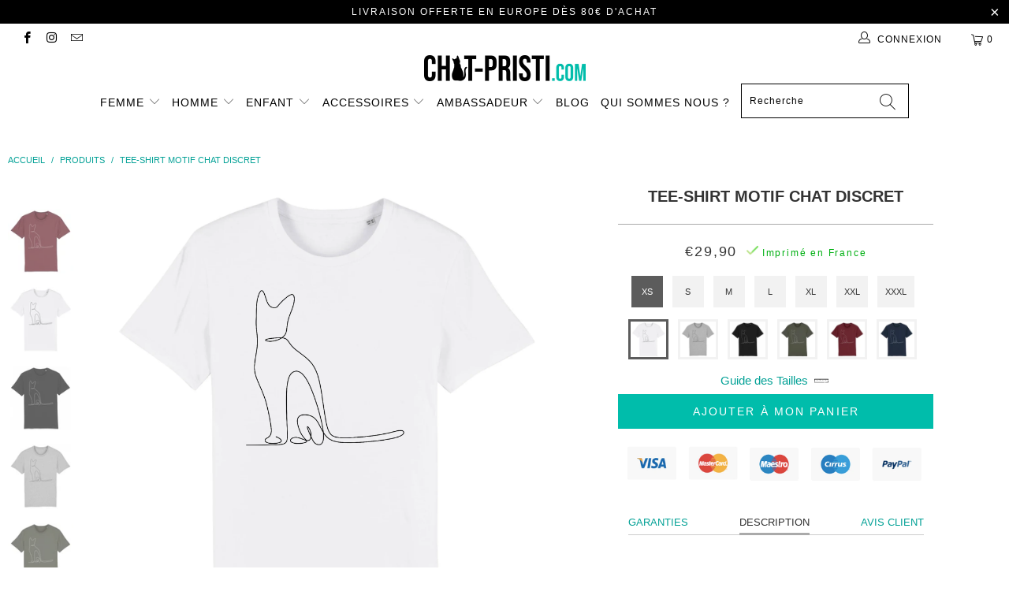

--- FILE ---
content_type: text/html; charset=utf-8
request_url: https://chat-pristi.com/products/tee-shirt-motif-chat-discret
body_size: 45501
content:


 <!DOCTYPE html>
<html lang="fr"> <head> <!-- Global site tag (gtag.js) - Google Analytics -->
<script async src="https://www.googletagmanager.com/gtag/js?id=UA-151343139-1"></script>
<script>
  window.dataLayer = window.dataLayer || [];
  function gtag(){dataLayer.push(arguments);}
  gtag('js', new Date());

  gtag('config', 'UA-151343139-1');
</script> <meta charset="utf-8"> <meta http-equiv="cleartype" content="on"> <meta name="robots" content="index,follow"> <!-- Mobile Specific Metas --> <meta name="HandheldFriendly" content="True"> <meta name="MobileOptimized" content="320"> <meta name="viewport" content="width=device-width,initial-scale=1"> <meta name="theme-color" content="#ffffff"> <title>
      Tee-Shirt Motif Chat Discret | Chat-Pristi</title> <link rel="preconnect dns-prefetch" href="https://fonts.shopifycdn.com" /> <link rel="preconnect dns-prefetch" href="https://cdn.shopify.com" /> <link rel="preconnect dns-prefetch" href="https://v.shopify.com" /> <link rel="preconnect dns-prefetch" href="https://cdn.shopifycloud.com" /> <link rel="preconnect dns-prefetch" href="https://productreviews.shopifycdn.com" /> <link rel="stylesheet" href="https://cdnjs.cloudflare.com/ajax/libs/fancybox/3.5.6/jquery.fancybox.css"> <link rel="stylesheet" href="https://maxcdn.bootstrapcdn.com/font-awesome/4.5.0/css/font-awesome.min.css">
<link href="https://fonts.googleapis.com/css?family=Merriweather:400,900,900i" rel="stylesheet"> <!-- Stylesheets Snow Theme --> <link href="//chat-pristi.com/cdn/shop/t/13/assets/styles.scss.css?v=117673788273512749521759260953" rel="stylesheet" type="text/css" media="all" /> <script>
      window.lazySizesConfig = window.lazySizesConfig || {};

      lazySizesConfig.expand = 300;
      lazySizesConfig.loadHidden = false;

      !function(a,b){var c=b(a,a.document);a.lazySizes=c,"object"==typeof module&&module.exports&&(module.exports=c)}(window,function(a,b){"use strict";if(b.getElementsByClassName){var c,d,e=b.documentElement,f=a.Date,g=a.HTMLPictureElement,h="addEventListener",i="getAttribute",j=a[h],k=a.setTimeout,l=a.requestAnimationFrame||k,m=a.requestIdleCallback,n=/^picture$/i,o=["load","error","lazyincluded","_lazyloaded"],p={},q=Array.prototype.forEach,r=function(a,b){return p[b]||(p[b]=new RegExp("(\\s|^)"+b+"(\\s|$)")),p[b].test(a[i]("class")||"")&&p[b]},s=function(a,b){r(a,b)||a.setAttribute("class",(a[i]("class")||"").trim()+" "+b)},t=function(a,b){var c;(c=r(a,b))&&a.setAttribute("class",(a[i]("class")||"").replace(c," "))},u=function(a,b,c){var d=c?h:"removeEventListener";c&&u(a,b),o.forEach(function(c){a[d](c,b)})},v=function(a,d,e,f,g){var h=b.createEvent("Event");return e||(e={}),e.instance=c,h.initEvent(d,!f,!g),h.detail=e,a.dispatchEvent(h),h},w=function(b,c){var e;!g&&(e=a.picturefill||d.pf)?(c&&c.src&&!b[i]("srcset")&&b.setAttribute("srcset",c.src),e({reevaluate:!0,elements:[b]})):c&&c.src&&(b.src=c.src)},x=function(a,b){return(getComputedStyle(a,null)||{})[b]},y=function(a,b,c){for(c=c||a.offsetWidth;c<d.minSize&&b&&!a._lazysizesWidth;)c=b.offsetWidth,b=b.parentNode;return c},z=function(){var a,c,d=[],e=[],f=d,g=function(){var b=f;for(f=d.length?e:d,a=!0,c=!1;b.length;)b.shift()();a=!1},h=function(d,e){a&&!e?d.apply(this,arguments):(f.push(d),c||(c=!0,(b.hidden?k:l)(g)))};return h._lsFlush=g,h}(),A=function(a,b){return b?function(){z(a)}:function(){var b=this,c=arguments;z(function(){a.apply(b,c)})}},B=function(a){var b,c=0,e=d.throttleDelay,g=d.ricTimeout,h=function(){b=!1,c=f.now(),a()},i=m&&g>49?function(){m(h,{timeout:g}),g!==d.ricTimeout&&(g=d.ricTimeout)}:A(function(){k(h)},!0);return function(a){var d;(a=a===!0)&&(g=33),b||(b=!0,d=e-(f.now()-c),0>d&&(d=0),a||9>d?i():k(i,d))}},C=function(a){var b,c,d=99,e=function(){b=null,a()},g=function(){var a=f.now()-c;d>a?k(g,d-a):(m||e)(e)};return function(){c=f.now(),b||(b=k(g,d))}};!function(){var b,c={lazyClass:"lazyload",loadedClass:"lazyloaded",loadingClass:"lazyloading",preloadClass:"lazypreload",errorClass:"lazyerror",autosizesClass:"lazyautosizes",srcAttr:"data-src",srcsetAttr:"data-srcset",sizesAttr:"data-sizes",minSize:40,customMedia:{},init:!0,expFactor:1.5,hFac:.8,loadMode:2,loadHidden:!0,ricTimeout:0,throttleDelay:125};d=a.lazySizesConfig||a.lazysizesConfig||{};for(b in c)b in d||(d[b]=c[b]);a.lazySizesConfig=d,k(function(){d.init&&F()})}();var D=function(){var g,l,m,o,p,y,D,F,G,H,I,J,K,L,M=/^img$/i,N=/^iframe$/i,O="onscroll"in a&&!/(gle|ing)bot/.test(navigator.userAgent),P=0,Q=0,R=0,S=-1,T=function(a){R--,a&&a.target&&u(a.target,T),(!a||0>R||!a.target)&&(R=0)},U=function(a,c){var d,f=a,g="hidden"==x(b.body,"visibility")||"hidden"!=x(a.parentNode,"visibility")&&"hidden"!=x(a,"visibility");for(F-=c,I+=c,G-=c,H+=c;g&&(f=f.offsetParent)&&f!=b.body&&f!=e;)g=(x(f,"opacity")||1)>0,g&&"visible"!=x(f,"overflow")&&(d=f.getBoundingClientRect(),g=H>d.left&&G<d.right&&I>d.top-1&&F<d.bottom+1);return g},V=function(){var a,f,h,j,k,m,n,p,q,r=c.elements;if((o=d.loadMode)&&8>R&&(a=r.length)){f=0,S++,null==K&&("expand"in d||(d.expand=e.clientHeight>500&&e.clientWidth>500?500:370),J=d.expand,K=J*d.expFactor),K>Q&&1>R&&S>2&&o>2&&!b.hidden?(Q=K,S=0):Q=o>1&&S>1&&6>R?J:P;for(;a>f;f++)if(r[f]&&!r[f]._lazyRace)if(O)if((p=r[f][i]("data-expand"))&&(m=1*p)||(m=Q),q!==m&&(y=innerWidth+m*L,D=innerHeight+m,n=-1*m,q=m),h=r[f].getBoundingClientRect(),(I=h.bottom)>=n&&(F=h.top)<=D&&(H=h.right)>=n*L&&(G=h.left)<=y&&(I||H||G||F)&&(d.loadHidden||"hidden"!=x(r[f],"visibility"))&&(l&&3>R&&!p&&(3>o||4>S)||U(r[f],m))){if(ba(r[f]),k=!0,R>9)break}else!k&&l&&!j&&4>R&&4>S&&o>2&&(g[0]||d.preloadAfterLoad)&&(g[0]||!p&&(I||H||G||F||"auto"!=r[f][i](d.sizesAttr)))&&(j=g[0]||r[f]);else ba(r[f]);j&&!k&&ba(j)}},W=B(V),X=function(a){s(a.target,d.loadedClass),t(a.target,d.loadingClass),u(a.target,Z),v(a.target,"lazyloaded")},Y=A(X),Z=function(a){Y({target:a.target})},$=function(a,b){try{a.contentWindow.location.replace(b)}catch(c){a.src=b}},_=function(a){var b,c=a[i](d.srcsetAttr);(b=d.customMedia[a[i]("data-media")||a[i]("media")])&&a.setAttribute("media",b),c&&a.setAttribute("srcset",c)},aa=A(function(a,b,c,e,f){var g,h,j,l,o,p;(o=v(a,"lazybeforeunveil",b)).defaultPrevented||(e&&(c?s(a,d.autosizesClass):a.setAttribute("sizes",e)),h=a[i](d.srcsetAttr),g=a[i](d.srcAttr),f&&(j=a.parentNode,l=j&&n.test(j.nodeName||"")),p=b.firesLoad||"src"in a&&(h||g||l),o={target:a},p&&(u(a,T,!0),clearTimeout(m),m=k(T,2500),s(a,d.loadingClass),u(a,Z,!0)),l&&q.call(j.getElementsByTagName("source"),_),h?a.setAttribute("srcset",h):g&&!l&&(N.test(a.nodeName)?$(a,g):a.src=g),f&&(h||l)&&w(a,{src:g})),a._lazyRace&&delete a._lazyRace,t(a,d.lazyClass),z(function(){(!p||a.complete&&a.naturalWidth>1)&&(p?T(o):R--,X(o))},!0)}),ba=function(a){var b,c=M.test(a.nodeName),e=c&&(a[i](d.sizesAttr)||a[i]("sizes")),f="auto"==e;(!f&&l||!c||!a[i]("src")&&!a.srcset||a.complete||r(a,d.errorClass)||!r(a,d.lazyClass))&&(b=v(a,"lazyunveilread").detail,f&&E.updateElem(a,!0,a.offsetWidth),a._lazyRace=!0,R++,aa(a,b,f,e,c))},ca=function(){if(!l){if(f.now()-p<999)return void k(ca,999);var a=C(function(){d.loadMode=3,W()});l=!0,d.loadMode=3,W(),j("scroll",function(){3==d.loadMode&&(d.loadMode=2),a()},!0)}};return{_:function(){p=f.now(),c.elements=b.getElementsByClassName(d.lazyClass),g=b.getElementsByClassName(d.lazyClass+" "+d.preloadClass),L=d.hFac,j("scroll",W,!0),j("resize",W,!0),a.MutationObserver?new MutationObserver(W).observe(e,{childList:!0,subtree:!0,attributes:!0}):(e[h]("DOMNodeInserted",W,!0),e[h]("DOMAttrModified",W,!0),setInterval(W,999)),j("hashchange",W,!0),["focus","mouseover","click","load","transitionend","animationend","webkitAnimationEnd"].forEach(function(a){b[h](a,W,!0)}),/d$|^c/.test(b.readyState)?ca():(j("load",ca),b[h]("DOMContentLoaded",W),k(ca,2e4)),c.elements.length?(V(),z._lsFlush()):W()},checkElems:W,unveil:ba}}(),E=function(){var a,c=A(function(a,b,c,d){var e,f,g;if(a._lazysizesWidth=d,d+="px",a.setAttribute("sizes",d),n.test(b.nodeName||""))for(e=b.getElementsByTagName("source"),f=0,g=e.length;g>f;f++)e[f].setAttribute("sizes",d);c.detail.dataAttr||w(a,c.detail)}),e=function(a,b,d){var e,f=a.parentNode;f&&(d=y(a,f,d),e=v(a,"lazybeforesizes",{width:d,dataAttr:!!b}),e.defaultPrevented||(d=e.detail.width,d&&d!==a._lazysizesWidth&&c(a,f,e,d)))},f=function(){var b,c=a.length;if(c)for(b=0;c>b;b++)e(a[b])},g=C(f);return{_:function(){a=b.getElementsByClassName(d.autosizesClass),j("resize",g)},checkElems:g,updateElem:e}}(),F=function(){F.i||(F.i=!0,E._(),D._())};return c={cfg:d,autoSizer:E,loader:D,init:F,uP:w,aC:s,rC:t,hC:r,fire:v,gW:y,rAF:z}}});

      !function(a,b){var c=function(){b(a.lazySizes),a.removeEventListener("lazyunveilread",c,!0)};b=b.bind(null,a,a.document),"object"==typeof module&&module.exports?b(require("lazysizes")):a.lazySizes?c():a.addEventListener("lazyunveilread",c,!0)}(window,function(a,b,c){"use strict";function d(){this.ratioElems=b.getElementsByClassName("lazyaspectratio"),this._setupEvents(),this.processImages()}if(a.addEventListener){var e,f,g,h=Array.prototype.forEach,i=/^picture$/i,j="data-aspectratio",k="img["+j+"]",l=function(b){return a.matchMedia?(l=function(a){return!a||(matchMedia(a)||{}).matches})(b):a.Modernizr&&Modernizr.mq?!b||Modernizr.mq(b):!b},m=c.aC,n=c.rC,o=c.cfg;d.prototype={_setupEvents:function(){var a=this,c=function(b){b.naturalWidth<36?a.addAspectRatio(b,!0):a.removeAspectRatio(b,!0)},d=function(){a.processImages()};b.addEventListener("load",function(a){a.target.getAttribute&&a.target.getAttribute(j)&&c(a.target)},!0),addEventListener("resize",function(){var b,d=function(){h.call(a.ratioElems,c)};return function(){clearTimeout(b),b=setTimeout(d,99)}}()),b.addEventListener("DOMContentLoaded",d),addEventListener("load",d)},processImages:function(a){var c,d;a||(a=b),c="length"in a&&!a.nodeName?a:a.querySelectorAll(k);for(d=0;d<c.length;d++)c[d].naturalWidth>36?this.removeAspectRatio(c[d]):this.addAspectRatio(c[d])},getSelectedRatio:function(a){var b,c,d,e,f,g=a.parentNode;if(g&&i.test(g.nodeName||""))for(d=g.getElementsByTagName("source"),b=0,c=d.length;c>b;b++)if(e=d[b].getAttribute("data-media")||d[b].getAttribute("media"),o.customMedia[e]&&(e=o.customMedia[e]),l(e)){f=d[b].getAttribute(j);break}return f||a.getAttribute(j)||""},parseRatio:function(){var a=/^\s*([+\d\.]+)(\s*[\/x]\s*([+\d\.]+))?\s*$/,b={};return function(c){var d;return!b[c]&&(d=c.match(a))&&(d[3]?b[c]=d[1]/d[3]:b[c]=1*d[1]),b[c]}}(),addAspectRatio:function(b,c){var d,e=b.offsetWidth,f=b.offsetHeight;return c||m(b,"lazyaspectratio"),36>e&&0>=f?void((e||f&&a.console)&&console.log("Define width or height of image, so we can calculate the other dimension")):(d=this.getSelectedRatio(b),d=this.parseRatio(d),void(d&&(e?b.style.height=e/d+"px":b.style.width=f*d+"px")))},removeAspectRatio:function(a){n(a,"lazyaspectratio"),a.style.height="",a.style.width="",a.removeAttribute(j)}},f=function(){g=a.jQuery||a.Zepto||a.shoestring||a.$,g&&g.fn&&!g.fn.imageRatio&&g.fn.filter&&g.fn.add&&g.fn.find?g.fn.imageRatio=function(){return e.processImages(this.find(k).add(this.filter(k))),this}:g=!1},f(),setTimeout(f),e=new d,a.imageRatio=e,"object"==typeof module&&module.exports?module.exports=e:"function"==typeof define&&define.amd&&define(e)}});

        !function(a,b){var c=function(){b(a.lazySizes),a.removeEventListener("lazyunveilread",c,!0)};b=b.bind(null,a,a.document),"object"==typeof module&&module.exports?b(require("lazysizes")):a.lazySizes?c():a.addEventListener("lazyunveilread",c,!0)}(window,function(a,b,c){"use strict";if(a.addEventListener){var d=/\s+/g,e=/\s*\|\s+|\s+\|\s*/g,f=/^(.+?)(?:\s+\[\s*(.+?)\s*\])(?:\s+\[\s*(.+?)\s*\])?$/,g=/^\s*\(*\s*type\s*:\s*(.+?)\s*\)*\s*$/,h=/\(|\)|'/,i={contain:1,cover:1},j=function(a){var b=c.gW(a,a.parentNode);return(!a._lazysizesWidth||b>a._lazysizesWidth)&&(a._lazysizesWidth=b),a._lazysizesWidth},k=function(a){var b;return b=(getComputedStyle(a)||{getPropertyValue:function(){}}).getPropertyValue("background-size"),!i[b]&&i[a.style.backgroundSize]&&(b=a.style.backgroundSize),b},l=function(a,b){if(b){var c=b.match(g);c&&c[1]?a.setAttribute("type",c[1]):a.setAttribute("media",lazySizesConfig.customMedia[b]||b)}},m=function(a,c,g){var h=b.createElement("picture"),i=c.getAttribute(lazySizesConfig.sizesAttr),j=c.getAttribute("data-ratio"),k=c.getAttribute("data-optimumx");c._lazybgset&&c._lazybgset.parentNode==c&&c.removeChild(c._lazybgset),Object.defineProperty(g,"_lazybgset",{value:c,writable:!0}),Object.defineProperty(c,"_lazybgset",{value:h,writable:!0}),a=a.replace(d," ").split(e),h.style.display="none",g.className=lazySizesConfig.lazyClass,1!=a.length||i||(i="auto"),a.forEach(function(a){var c,d=b.createElement("source");i&&"auto"!=i&&d.setAttribute("sizes",i),(c=a.match(f))?(d.setAttribute(lazySizesConfig.srcsetAttr,c[1]),l(d,c[2]),l(d,c[3])):d.setAttribute(lazySizesConfig.srcsetAttr,a),h.appendChild(d)}),i&&(g.setAttribute(lazySizesConfig.sizesAttr,i),c.removeAttribute(lazySizesConfig.sizesAttr),c.removeAttribute("sizes")),k&&g.setAttribute("data-optimumx",k),j&&g.setAttribute("data-ratio",j),h.appendChild(g),c.appendChild(h)},n=function(a){if(a.target._lazybgset){var b=a.target,d=b._lazybgset,e=b.currentSrc||b.src;if(e){var f=c.fire(d,"bgsetproxy",{src:e,useSrc:h.test(e)?JSON.stringify(e):e});f.defaultPrevented||(d.style.backgroundImage="url("+f.detail.useSrc+")")}b._lazybgsetLoading&&(c.fire(d,"_lazyloaded",{},!1,!0),delete b._lazybgsetLoading)}};addEventListener("lazybeforeunveil",function(a){var d,e,f;!a.defaultPrevented&&(d=a.target.getAttribute("data-bgset"))&&(f=a.target,e=b.createElement("img"),e.alt="",e._lazybgsetLoading=!0,a.detail.firesLoad=!0,m(d,f,e),setTimeout(function(){c.loader.unveil(e),c.rAF(function(){c.fire(e,"_lazyloaded",{},!0,!0),e.complete&&n({target:e})})}))}),b.addEventListener("load",n,!0),a.addEventListener("lazybeforesizes",function(a){if(a.detail.instance==c&&a.target._lazybgset&&a.detail.dataAttr){var b=a.target._lazybgset,d=k(b);i[d]&&(a.target._lazysizesParentFit=d,c.rAF(function(){a.target.setAttribute("data-parent-fit",d),a.target._lazysizesParentFit&&delete a.target._lazysizesParentFit}))}},!0),b.documentElement.addEventListener("lazybeforesizes",function(a){!a.defaultPrevented&&a.target._lazybgset&&a.detail.instance==c&&(a.detail.width=j(a.target._lazybgset))})}});</script> <meta name="description" content="Vous aimez les félins et la discrétion ? Ce Tee-Shirt à Motif Discret de Chat sera votre meilleur atout. Il pourra être porté en toutes circonstances." /> <link rel="shortcut icon" type="image/x-icon" href="//chat-pristi.com/cdn/shop/files/Logo-Chat-Pristi_b362f5a1-4f06-4a05-a5f9-cf6d6c13090e_180x180.jpg?v=1613695441"> <link rel="apple-touch-icon" href="//chat-pristi.com/cdn/shop/files/Logo-Chat-Pristi_b362f5a1-4f06-4a05-a5f9-cf6d6c13090e_180x180.jpg?v=1613695441"/> <link rel="apple-touch-icon" sizes="57x57" href="//chat-pristi.com/cdn/shop/files/Logo-Chat-Pristi_b362f5a1-4f06-4a05-a5f9-cf6d6c13090e_57x57.jpg?v=1613695441"/> <link rel="apple-touch-icon" sizes="60x60" href="//chat-pristi.com/cdn/shop/files/Logo-Chat-Pristi_b362f5a1-4f06-4a05-a5f9-cf6d6c13090e_60x60.jpg?v=1613695441"/> <link rel="apple-touch-icon" sizes="72x72" href="//chat-pristi.com/cdn/shop/files/Logo-Chat-Pristi_b362f5a1-4f06-4a05-a5f9-cf6d6c13090e_72x72.jpg?v=1613695441"/> <link rel="apple-touch-icon" sizes="76x76" href="//chat-pristi.com/cdn/shop/files/Logo-Chat-Pristi_b362f5a1-4f06-4a05-a5f9-cf6d6c13090e_76x76.jpg?v=1613695441"/> <link rel="apple-touch-icon" sizes="114x114" href="//chat-pristi.com/cdn/shop/files/Logo-Chat-Pristi_b362f5a1-4f06-4a05-a5f9-cf6d6c13090e_114x114.jpg?v=1613695441"/> <link rel="apple-touch-icon" sizes="180x180" href="//chat-pristi.com/cdn/shop/files/Logo-Chat-Pristi_b362f5a1-4f06-4a05-a5f9-cf6d6c13090e_180x180.jpg?v=1613695441"/> <link rel="apple-touch-icon" sizes="228x228" href="//chat-pristi.com/cdn/shop/files/Logo-Chat-Pristi_b362f5a1-4f06-4a05-a5f9-cf6d6c13090e_228x228.jpg?v=1613695441"/> <link rel="canonical" href="https://chat-pristi.com/products/tee-shirt-motif-chat-discret" /> <script>window.performance && window.performance.mark && window.performance.mark('shopify.content_for_header.start');</script><meta name="google-site-verification" content="29zs1OVo9UYxvWHzoIqJcP58n_vxd3qgbjDWxZPrKQs">
<meta id="shopify-digital-wallet" name="shopify-digital-wallet" content="/8564801607/digital_wallets/dialog">
<meta name="shopify-checkout-api-token" content="f9565a64d5815f972d6152f2f76af1d9">
<meta id="in-context-paypal-metadata" data-shop-id="8564801607" data-venmo-supported="false" data-environment="production" data-locale="fr_FR" data-paypal-v4="true" data-currency="EUR">
<link rel="alternate" type="application/json+oembed" href="https://chat-pristi.com/products/tee-shirt-motif-chat-discret.oembed">
<script async="async" src="/checkouts/internal/preloads.js?locale=fr-FR"></script>
<link rel="preconnect" href="https://shop.app" crossorigin="anonymous">
<script async="async" src="https://shop.app/checkouts/internal/preloads.js?locale=fr-FR&shop_id=8564801607" crossorigin="anonymous"></script>
<script id="apple-pay-shop-capabilities" type="application/json">{"shopId":8564801607,"countryCode":"FR","currencyCode":"EUR","merchantCapabilities":["supports3DS"],"merchantId":"gid:\/\/shopify\/Shop\/8564801607","merchantName":"Chat-Pristi","requiredBillingContactFields":["postalAddress","email","phone"],"requiredShippingContactFields":["postalAddress","email","phone"],"shippingType":"shipping","supportedNetworks":["visa","masterCard","amex","maestro"],"total":{"type":"pending","label":"Chat-Pristi","amount":"1.00"},"shopifyPaymentsEnabled":true,"supportsSubscriptions":true}</script>
<script id="shopify-features" type="application/json">{"accessToken":"f9565a64d5815f972d6152f2f76af1d9","betas":["rich-media-storefront-analytics"],"domain":"chat-pristi.com","predictiveSearch":true,"shopId":8564801607,"locale":"fr"}</script>
<script>var Shopify = Shopify || {};
Shopify.shop = "chat-pristi-com.myshopify.com";
Shopify.locale = "fr";
Shopify.currency = {"active":"EUR","rate":"1.0"};
Shopify.country = "FR";
Shopify.theme = {"name":"Chat-Pristi.com 1.4.3 beta 2","id":113495703708,"schema_name":"Snow Theme","schema_version":"1.4.3","theme_store_id":null,"role":"main"};
Shopify.theme.handle = "null";
Shopify.theme.style = {"id":null,"handle":null};
Shopify.cdnHost = "chat-pristi.com/cdn";
Shopify.routes = Shopify.routes || {};
Shopify.routes.root = "/";</script>
<script type="module">!function(o){(o.Shopify=o.Shopify||{}).modules=!0}(window);</script>
<script>!function(o){function n(){var o=[];function n(){o.push(Array.prototype.slice.apply(arguments))}return n.q=o,n}var t=o.Shopify=o.Shopify||{};t.loadFeatures=n(),t.autoloadFeatures=n()}(window);</script>
<script>
  window.ShopifyPay = window.ShopifyPay || {};
  window.ShopifyPay.apiHost = "shop.app\/pay";
  window.ShopifyPay.redirectState = null;
</script>
<script id="shop-js-analytics" type="application/json">{"pageType":"product"}</script>
<script defer="defer" async type="module" src="//chat-pristi.com/cdn/shopifycloud/shop-js/modules/v2/client.init-shop-cart-sync_INwxTpsh.fr.esm.js"></script>
<script defer="defer" async type="module" src="//chat-pristi.com/cdn/shopifycloud/shop-js/modules/v2/chunk.common_YNAa1F1g.esm.js"></script>
<script type="module">
  await import("//chat-pristi.com/cdn/shopifycloud/shop-js/modules/v2/client.init-shop-cart-sync_INwxTpsh.fr.esm.js");
await import("//chat-pristi.com/cdn/shopifycloud/shop-js/modules/v2/chunk.common_YNAa1F1g.esm.js");

  window.Shopify.SignInWithShop?.initShopCartSync?.({"fedCMEnabled":true,"windoidEnabled":true});

</script>
<script>
  window.Shopify = window.Shopify || {};
  if (!window.Shopify.featureAssets) window.Shopify.featureAssets = {};
  window.Shopify.featureAssets['shop-js'] = {"shop-cart-sync":["modules/v2/client.shop-cart-sync_BVs4vSl-.fr.esm.js","modules/v2/chunk.common_YNAa1F1g.esm.js"],"init-fed-cm":["modules/v2/client.init-fed-cm_CEmYoMXU.fr.esm.js","modules/v2/chunk.common_YNAa1F1g.esm.js"],"shop-button":["modules/v2/client.shop-button_BhVpOdEY.fr.esm.js","modules/v2/chunk.common_YNAa1F1g.esm.js"],"init-windoid":["modules/v2/client.init-windoid_DVncJssP.fr.esm.js","modules/v2/chunk.common_YNAa1F1g.esm.js"],"shop-cash-offers":["modules/v2/client.shop-cash-offers_CD5ChB-w.fr.esm.js","modules/v2/chunk.common_YNAa1F1g.esm.js","modules/v2/chunk.modal_DXhkN-5p.esm.js"],"shop-toast-manager":["modules/v2/client.shop-toast-manager_CMZA41xP.fr.esm.js","modules/v2/chunk.common_YNAa1F1g.esm.js"],"init-shop-email-lookup-coordinator":["modules/v2/client.init-shop-email-lookup-coordinator_Dxg3Qq63.fr.esm.js","modules/v2/chunk.common_YNAa1F1g.esm.js"],"pay-button":["modules/v2/client.pay-button_CApwTr-J.fr.esm.js","modules/v2/chunk.common_YNAa1F1g.esm.js"],"avatar":["modules/v2/client.avatar_BTnouDA3.fr.esm.js"],"init-shop-cart-sync":["modules/v2/client.init-shop-cart-sync_INwxTpsh.fr.esm.js","modules/v2/chunk.common_YNAa1F1g.esm.js"],"shop-login-button":["modules/v2/client.shop-login-button_Ctct7BR2.fr.esm.js","modules/v2/chunk.common_YNAa1F1g.esm.js","modules/v2/chunk.modal_DXhkN-5p.esm.js"],"init-customer-accounts-sign-up":["modules/v2/client.init-customer-accounts-sign-up_DTysEz83.fr.esm.js","modules/v2/client.shop-login-button_Ctct7BR2.fr.esm.js","modules/v2/chunk.common_YNAa1F1g.esm.js","modules/v2/chunk.modal_DXhkN-5p.esm.js"],"init-shop-for-new-customer-accounts":["modules/v2/client.init-shop-for-new-customer-accounts_wbmNjFX3.fr.esm.js","modules/v2/client.shop-login-button_Ctct7BR2.fr.esm.js","modules/v2/chunk.common_YNAa1F1g.esm.js","modules/v2/chunk.modal_DXhkN-5p.esm.js"],"init-customer-accounts":["modules/v2/client.init-customer-accounts_DqpN27KS.fr.esm.js","modules/v2/client.shop-login-button_Ctct7BR2.fr.esm.js","modules/v2/chunk.common_YNAa1F1g.esm.js","modules/v2/chunk.modal_DXhkN-5p.esm.js"],"shop-follow-button":["modules/v2/client.shop-follow-button_CBz8VXaE.fr.esm.js","modules/v2/chunk.common_YNAa1F1g.esm.js","modules/v2/chunk.modal_DXhkN-5p.esm.js"],"lead-capture":["modules/v2/client.lead-capture_Bo6pQGej.fr.esm.js","modules/v2/chunk.common_YNAa1F1g.esm.js","modules/v2/chunk.modal_DXhkN-5p.esm.js"],"checkout-modal":["modules/v2/client.checkout-modal_B_8gz53b.fr.esm.js","modules/v2/chunk.common_YNAa1F1g.esm.js","modules/v2/chunk.modal_DXhkN-5p.esm.js"],"shop-login":["modules/v2/client.shop-login_CTIGRVE1.fr.esm.js","modules/v2/chunk.common_YNAa1F1g.esm.js","modules/v2/chunk.modal_DXhkN-5p.esm.js"],"payment-terms":["modules/v2/client.payment-terms_BUSo56Mg.fr.esm.js","modules/v2/chunk.common_YNAa1F1g.esm.js","modules/v2/chunk.modal_DXhkN-5p.esm.js"]};
</script>
<script>(function() {
  var isLoaded = false;
  function asyncLoad() {
    if (isLoaded) return;
    isLoaded = true;
    var urls = ["\/\/cdn.shopify.com\/proxy\/8c472b0184b39badaec51444e678d74c54301d7c1ff65e12f6d7a0036cc63a74\/api.goaffpro.com\/loader.js?shop=chat-pristi-com.myshopify.com\u0026sp-cache-control=cHVibGljLCBtYXgtYWdlPTkwMA","https:\/\/static.klaviyo.com\/onsite\/js\/klaviyo.js?company_id=Hc4PTW\u0026shop=chat-pristi-com.myshopify.com","https:\/\/static.klaviyo.com\/onsite\/js\/klaviyo.js?company_id=Hc4PTW\u0026shop=chat-pristi-com.myshopify.com","https:\/\/cdn.ryviu.com\/v\/static\/js\/app.js?shop=chat-pristi-com.myshopify.com","\/\/shopify.privy.com\/widget.js?shop=chat-pristi-com.myshopify.com","https:\/\/cdn.nfcube.com\/instafeed-843fea43e5eb6f39861bb96e50c1bbd7.js?shop=chat-pristi-com.myshopify.com"];
    for (var i = 0; i <urls.length; i++) {
      var s = document.createElement('script');
      s.type = 'text/javascript';
      s.async = true;
      s.src = urls[i];
      var x = document.getElementsByTagName('script')[0];
      x.parentNode.insertBefore(s, x);
    }
  };
  if(window.attachEvent) {
    window.attachEvent('onload', asyncLoad);
  } else {
    window.addEventListener('load', asyncLoad, false);
  }
})();</script>
<script id="__st">var __st={"a":8564801607,"offset":3600,"reqid":"9daa93b0-4091-4142-ae17-f3d28f418ad7-1768975458","pageurl":"chat-pristi.com\/products\/tee-shirt-motif-chat-discret","u":"b04f8350d3b5","p":"product","rtyp":"product","rid":4744733982856};</script>
<script>window.ShopifyPaypalV4VisibilityTracking = true;</script>
<script id="captcha-bootstrap">!function(){'use strict';const t='contact',e='account',n='new_comment',o=[[t,t],['blogs',n],['comments',n],[t,'customer']],c=[[e,'customer_login'],[e,'guest_login'],[e,'recover_customer_password'],[e,'create_customer']],r=t=>t.map((([t,e])=>`form[action*='/${t}']:not([data-nocaptcha='true']) input[name='form_type'][value='${e}']`)).join(','),a=t=>()=>t?[...document.querySelectorAll(t)].map((t=>t.form)):[];function s(){const t=[...o],e=r(t);return a(e)}const i='password',u='form_key',d=['recaptcha-v3-token','g-recaptcha-response','h-captcha-response',i],f=()=>{try{return window.sessionStorage}catch{return}},m='__shopify_v',_=t=>t.elements[u];function p(t,e,n=!1){try{const o=window.sessionStorage,c=JSON.parse(o.getItem(e)),{data:r}=function(t){const{data:e,action:n}=t;return t[m]||n?{data:e,action:n}:{data:t,action:n}}(c);for(const[e,n]of Object.entries(r))t.elements[e]&&(t.elements[e].value=n);n&&o.removeItem(e)}catch(o){console.error('form repopulation failed',{error:o})}}const l='form_type',E='cptcha';function T(t){t.dataset[E]=!0}const w=window,h=w.document,L='Shopify',v='ce_forms',y='captcha';let A=!1;((t,e)=>{const n=(g='f06e6c50-85a8-45c8-87d0-21a2b65856fe',I='https://cdn.shopify.com/shopifycloud/storefront-forms-hcaptcha/ce_storefront_forms_captcha_hcaptcha.v1.5.2.iife.js',D={infoText:'Protégé par hCaptcha',privacyText:'Confidentialité',termsText:'Conditions'},(t,e,n)=>{const o=w[L][v],c=o.bindForm;if(c)return c(t,g,e,D).then(n);var r;o.q.push([[t,g,e,D],n]),r=I,A||(h.body.append(Object.assign(h.createElement('script'),{id:'captcha-provider',async:!0,src:r})),A=!0)});var g,I,D;w[L]=w[L]||{},w[L][v]=w[L][v]||{},w[L][v].q=[],w[L][y]=w[L][y]||{},w[L][y].protect=function(t,e){n(t,void 0,e),T(t)},Object.freeze(w[L][y]),function(t,e,n,w,h,L){const[v,y,A,g]=function(t,e,n){const i=e?o:[],u=t?c:[],d=[...i,...u],f=r(d),m=r(i),_=r(d.filter((([t,e])=>n.includes(e))));return[a(f),a(m),a(_),s()]}(w,h,L),I=t=>{const e=t.target;return e instanceof HTMLFormElement?e:e&&e.form},D=t=>v().includes(t);t.addEventListener('submit',(t=>{const e=I(t);if(!e)return;const n=D(e)&&!e.dataset.hcaptchaBound&&!e.dataset.recaptchaBound,o=_(e),c=g().includes(e)&&(!o||!o.value);(n||c)&&t.preventDefault(),c&&!n&&(function(t){try{if(!f())return;!function(t){const e=f();if(!e)return;const n=_(t);if(!n)return;const o=n.value;o&&e.removeItem(o)}(t);const e=Array.from(Array(32),(()=>Math.random().toString(36)[2])).join('');!function(t,e){_(t)||t.append(Object.assign(document.createElement('input'),{type:'hidden',name:u})),t.elements[u].value=e}(t,e),function(t,e){const n=f();if(!n)return;const o=[...t.querySelectorAll(`input[type='${i}']`)].map((({name:t})=>t)),c=[...d,...o],r={};for(const[a,s]of new FormData(t).entries())c.includes(a)||(r[a]=s);n.setItem(e,JSON.stringify({[m]:1,action:t.action,data:r}))}(t,e)}catch(e){console.error('failed to persist form',e)}}(e),e.submit())}));const S=(t,e)=>{t&&!t.dataset[E]&&(n(t,e.some((e=>e===t))),T(t))};for(const o of['focusin','change'])t.addEventListener(o,(t=>{const e=I(t);D(e)&&S(e,y())}));const B=e.get('form_key'),M=e.get(l),P=B&&M;t.addEventListener('DOMContentLoaded',(()=>{const t=y();if(P)for(const e of t)e.elements[l].value===M&&p(e,B);[...new Set([...A(),...v().filter((t=>'true'===t.dataset.shopifyCaptcha))])].forEach((e=>S(e,t)))}))}(h,new URLSearchParams(w.location.search),n,t,e,['guest_login'])})(!0,!0)}();</script>
<script integrity="sha256-4kQ18oKyAcykRKYeNunJcIwy7WH5gtpwJnB7kiuLZ1E=" data-source-attribution="shopify.loadfeatures" defer="defer" src="//chat-pristi.com/cdn/shopifycloud/storefront/assets/storefront/load_feature-a0a9edcb.js" crossorigin="anonymous"></script>
<script crossorigin="anonymous" defer="defer" src="//chat-pristi.com/cdn/shopifycloud/storefront/assets/shopify_pay/storefront-65b4c6d7.js?v=20250812"></script>
<script data-source-attribution="shopify.dynamic_checkout.dynamic.init">var Shopify=Shopify||{};Shopify.PaymentButton=Shopify.PaymentButton||{isStorefrontPortableWallets:!0,init:function(){window.Shopify.PaymentButton.init=function(){};var t=document.createElement("script");t.src="https://chat-pristi.com/cdn/shopifycloud/portable-wallets/latest/portable-wallets.fr.js",t.type="module",document.head.appendChild(t)}};
</script>
<script data-source-attribution="shopify.dynamic_checkout.buyer_consent">
  function portableWalletsHideBuyerConsent(e){var t=document.getElementById("shopify-buyer-consent"),n=document.getElementById("shopify-subscription-policy-button");t&&n&&(t.classList.add("hidden"),t.setAttribute("aria-hidden","true"),n.removeEventListener("click",e))}function portableWalletsShowBuyerConsent(e){var t=document.getElementById("shopify-buyer-consent"),n=document.getElementById("shopify-subscription-policy-button");t&&n&&(t.classList.remove("hidden"),t.removeAttribute("aria-hidden"),n.addEventListener("click",e))}window.Shopify?.PaymentButton&&(window.Shopify.PaymentButton.hideBuyerConsent=portableWalletsHideBuyerConsent,window.Shopify.PaymentButton.showBuyerConsent=portableWalletsShowBuyerConsent);
</script>
<script data-source-attribution="shopify.dynamic_checkout.cart.bootstrap">document.addEventListener("DOMContentLoaded",(function(){function t(){return document.querySelector("shopify-accelerated-checkout-cart, shopify-accelerated-checkout")}if(t())Shopify.PaymentButton.init();else{new MutationObserver((function(e,n){t()&&(Shopify.PaymentButton.init(),n.disconnect())})).observe(document.body,{childList:!0,subtree:!0})}}));
</script>
<link id="shopify-accelerated-checkout-styles" rel="stylesheet" media="screen" href="https://chat-pristi.com/cdn/shopifycloud/portable-wallets/latest/accelerated-checkout-backwards-compat.css" crossorigin="anonymous">
<style id="shopify-accelerated-checkout-cart">
        #shopify-buyer-consent {
  margin-top: 1em;
  display: inline-block;
  width: 100%;
}

#shopify-buyer-consent.hidden {
  display: none;
}

#shopify-subscription-policy-button {
  background: none;
  border: none;
  padding: 0;
  text-decoration: underline;
  font-size: inherit;
  cursor: pointer;
}

#shopify-subscription-policy-button::before {
  box-shadow: none;
}

      </style>

<script>window.performance && window.performance.mark && window.performance.mark('shopify.content_for_header.end');</script>
    

<meta name="author" content="Chat-Pristi">
<meta property="og:url" content="https://chat-pristi.com/products/tee-shirt-motif-chat-discret">
<meta property="og:site_name" content="Chat-Pristi"> <meta property="og:type" content="product"> <meta property="og:title" content="Tee-Shirt Motif Chat Discret"> <meta property="og:image" content="https://chat-pristi.com/cdn/shop/products/chat-pristi-com-Bordeaux1584970091_355e3b95-de2d-4e2a-ba75-d62f33eb2ec1_600x.png?v=1591437895"> <meta property="og:image:secure_url" content="https://chat-pristi.com/cdn/shop/products/chat-pristi-com-Bordeaux1584970091_355e3b95-de2d-4e2a-ba75-d62f33eb2ec1_600x.png?v=1591437895"> <meta property="og:image:width" content="2000"> <meta property="og:image:height" content="2000"> <meta property="og:image" content="https://chat-pristi.com/cdn/shop/products/chat-pristi-com-Blanc1584969915_a5904559-6991-4117-a89e-8afa09884de5_600x.png?v=1591437895"> <meta property="og:image:secure_url" content="https://chat-pristi.com/cdn/shop/products/chat-pristi-com-Blanc1584969915_a5904559-6991-4117-a89e-8afa09884de5_600x.png?v=1591437895"> <meta property="og:image:width" content="2000"> <meta property="og:image:height" content="2000"> <meta property="og:image" content="https://chat-pristi.com/cdn/shop/products/chat-pristi-com-Noir1584970091_afca3ebb-ba23-483c-a025-e5e96e931e95_600x.png?v=1591437895"> <meta property="og:image:secure_url" content="https://chat-pristi.com/cdn/shop/products/chat-pristi-com-Noir1584970091_afca3ebb-ba23-483c-a025-e5e96e931e95_600x.png?v=1591437895"> <meta property="og:image:width" content="2000"> <meta property="og:image:height" content="2000"> <meta property="product:price:amount" content="29,90"> <meta property="product:price:currency" content="EUR"> <meta property="og:description" content="Vous aimez les félins et la discrétion ? Ce Tee-Shirt à Motif Discret de Chat sera votre meilleur atout. Il pourra être porté en toutes circonstances.">




<meta name="twitter:card" content="summary"> <meta name="twitter:title" content="Tee-Shirt Motif Chat Discret"> <meta name="twitter:description" content="Vous aimez les félins et la discrétion ? Ce Tee-Shirt à Motif Discret de Chat sera votre meilleur atout. Il pourra être porté en toutes circonstances. ⬇️ CARACTÉRISTIQUES TECHNIQUES :⬇️ 🐱 Genre : Mixte 🇫🇷 Impression MADE IN FRANCE de qualité supérieure. 🌿 Matière : 100% coton biologique filé et peigné 🌍 Écologique : Confectionné à partir de fibres naturelles issues de plantations durables ✔️ Coloris : Le gris et l&#39;indigo sont chinés ✔️ Densité de la matière : 150 g/m2 ✔️ Taille : Disponible du XS au 3XL ✔️ Cou : Col Rond ✔️ Coupe : Classique 👌 Lavage : Nous vous conseillons un lavage à 30° T-shirt à l&#39;envers ⚠️ Mesdames, ces Tee-shirts sont unisexes et nous vous conseillons de prendre une ou deux tailles en dessous de votre taille habituelle. (selon votre morphologie) ➡️ Afin d&#39;éviter des retours inutiles,"> <meta name="twitter:image" content="https://chat-pristi.com/cdn/shop/products/chat-pristi-com-Bordeaux1584970091_355e3b95-de2d-4e2a-ba75-d62f33eb2ec1_240x.png?v=1591437895"> <meta name="twitter:image:width" content="240"> <meta name="twitter:image:height" content="240">

    
    
   

<script>window.__pagefly_analytics_settings__={"acceptTracking":true};</script> <!-- Global site tag (gtag.js) - Google Ads: 702127008 -->
<script async src="https://www.googletagmanager.com/gtag/js?id=AW-702127008"></script>
<script>
  window.dataLayer = window.dataLayer || [];
  function gtag(){dataLayer.push(arguments);}
  gtag('js', new Date());

  gtag('config', 'AW-702127008');
</script>

<script>
  gtag('event', 'page_view', {
    'send_to': 'AW-702127008',
    'value': 'replace with value',
    'items': [{
      'id': 'replace with value',
      'location_id': 'replace with value',
      'google_business_vertical': 'custom'
    }]
  });
</script><!-- BEGIN app block: shopify://apps/pagefly-page-builder/blocks/app-embed/83e179f7-59a0-4589-8c66-c0dddf959200 -->

<!-- BEGIN app snippet: pagefly-cro-ab-testing-main -->







<script>
  ;(function () {
    const url = new URL(window.location)
    const viewParam = url.searchParams.get('view')
    if (viewParam && viewParam.includes('variant-pf-')) {
      url.searchParams.set('pf_v', viewParam)
      url.searchParams.delete('view')
      window.history.replaceState({}, '', url)
    }
  })()
</script>



<script type='module'>
  
  window.PAGEFLY_CRO = window.PAGEFLY_CRO || {}

  window.PAGEFLY_CRO['data_debug'] = {
    original_template_suffix: "all_products",
    allow_ab_test: false,
    ab_test_start_time: 0,
    ab_test_end_time: 0,
    today_date_time: 1768975458000,
  }
  window.PAGEFLY_CRO['GA4'] = { enabled: false}
</script>

<!-- END app snippet -->








  <script src='https://cdn.shopify.com/extensions/019bb4f9-aed6-78a3-be91-e9d44663e6bf/pagefly-page-builder-215/assets/pagefly-helper.js' defer='defer'></script>

  <script src='https://cdn.shopify.com/extensions/019bb4f9-aed6-78a3-be91-e9d44663e6bf/pagefly-page-builder-215/assets/pagefly-general-helper.js' defer='defer'></script>

  <script src='https://cdn.shopify.com/extensions/019bb4f9-aed6-78a3-be91-e9d44663e6bf/pagefly-page-builder-215/assets/pagefly-snap-slider.js' defer='defer'></script>

  <script src='https://cdn.shopify.com/extensions/019bb4f9-aed6-78a3-be91-e9d44663e6bf/pagefly-page-builder-215/assets/pagefly-slideshow-v3.js' defer='defer'></script>

  <script src='https://cdn.shopify.com/extensions/019bb4f9-aed6-78a3-be91-e9d44663e6bf/pagefly-page-builder-215/assets/pagefly-slideshow-v4.js' defer='defer'></script>

  <script src='https://cdn.shopify.com/extensions/019bb4f9-aed6-78a3-be91-e9d44663e6bf/pagefly-page-builder-215/assets/pagefly-glider.js' defer='defer'></script>

  <script src='https://cdn.shopify.com/extensions/019bb4f9-aed6-78a3-be91-e9d44663e6bf/pagefly-page-builder-215/assets/pagefly-slideshow-v1-v2.js' defer='defer'></script>

  <script src='https://cdn.shopify.com/extensions/019bb4f9-aed6-78a3-be91-e9d44663e6bf/pagefly-page-builder-215/assets/pagefly-product-media.js' defer='defer'></script>

  <script src='https://cdn.shopify.com/extensions/019bb4f9-aed6-78a3-be91-e9d44663e6bf/pagefly-page-builder-215/assets/pagefly-product.js' defer='defer'></script>


<script id='pagefly-helper-data' type='application/json'>
  {
    "page_optimization": {
      "assets_prefetching": false
    },
    "elements_asset_mapper": {
      "Accordion": "https://cdn.shopify.com/extensions/019bb4f9-aed6-78a3-be91-e9d44663e6bf/pagefly-page-builder-215/assets/pagefly-accordion.js",
      "Accordion3": "https://cdn.shopify.com/extensions/019bb4f9-aed6-78a3-be91-e9d44663e6bf/pagefly-page-builder-215/assets/pagefly-accordion3.js",
      "CountDown": "https://cdn.shopify.com/extensions/019bb4f9-aed6-78a3-be91-e9d44663e6bf/pagefly-page-builder-215/assets/pagefly-countdown.js",
      "GMap1": "https://cdn.shopify.com/extensions/019bb4f9-aed6-78a3-be91-e9d44663e6bf/pagefly-page-builder-215/assets/pagefly-gmap.js",
      "GMap2": "https://cdn.shopify.com/extensions/019bb4f9-aed6-78a3-be91-e9d44663e6bf/pagefly-page-builder-215/assets/pagefly-gmap.js",
      "GMapBasicV2": "https://cdn.shopify.com/extensions/019bb4f9-aed6-78a3-be91-e9d44663e6bf/pagefly-page-builder-215/assets/pagefly-gmap.js",
      "GMapAdvancedV2": "https://cdn.shopify.com/extensions/019bb4f9-aed6-78a3-be91-e9d44663e6bf/pagefly-page-builder-215/assets/pagefly-gmap.js",
      "HTML.Video": "https://cdn.shopify.com/extensions/019bb4f9-aed6-78a3-be91-e9d44663e6bf/pagefly-page-builder-215/assets/pagefly-htmlvideo.js",
      "HTML.Video2": "https://cdn.shopify.com/extensions/019bb4f9-aed6-78a3-be91-e9d44663e6bf/pagefly-page-builder-215/assets/pagefly-htmlvideo2.js",
      "HTML.Video3": "https://cdn.shopify.com/extensions/019bb4f9-aed6-78a3-be91-e9d44663e6bf/pagefly-page-builder-215/assets/pagefly-htmlvideo2.js",
      "BackgroundVideo": "https://cdn.shopify.com/extensions/019bb4f9-aed6-78a3-be91-e9d44663e6bf/pagefly-page-builder-215/assets/pagefly-htmlvideo2.js",
      "Instagram": "https://cdn.shopify.com/extensions/019bb4f9-aed6-78a3-be91-e9d44663e6bf/pagefly-page-builder-215/assets/pagefly-instagram.js",
      "Instagram2": "https://cdn.shopify.com/extensions/019bb4f9-aed6-78a3-be91-e9d44663e6bf/pagefly-page-builder-215/assets/pagefly-instagram.js",
      "Insta3": "https://cdn.shopify.com/extensions/019bb4f9-aed6-78a3-be91-e9d44663e6bf/pagefly-page-builder-215/assets/pagefly-instagram3.js",
      "Tabs": "https://cdn.shopify.com/extensions/019bb4f9-aed6-78a3-be91-e9d44663e6bf/pagefly-page-builder-215/assets/pagefly-tab.js",
      "Tabs3": "https://cdn.shopify.com/extensions/019bb4f9-aed6-78a3-be91-e9d44663e6bf/pagefly-page-builder-215/assets/pagefly-tab3.js",
      "ProductBox": "https://cdn.shopify.com/extensions/019bb4f9-aed6-78a3-be91-e9d44663e6bf/pagefly-page-builder-215/assets/pagefly-cart.js",
      "FBPageBox2": "https://cdn.shopify.com/extensions/019bb4f9-aed6-78a3-be91-e9d44663e6bf/pagefly-page-builder-215/assets/pagefly-facebook.js",
      "FBLikeButton2": "https://cdn.shopify.com/extensions/019bb4f9-aed6-78a3-be91-e9d44663e6bf/pagefly-page-builder-215/assets/pagefly-facebook.js",
      "TwitterFeed2": "https://cdn.shopify.com/extensions/019bb4f9-aed6-78a3-be91-e9d44663e6bf/pagefly-page-builder-215/assets/pagefly-twitter.js",
      "Paragraph4": "https://cdn.shopify.com/extensions/019bb4f9-aed6-78a3-be91-e9d44663e6bf/pagefly-page-builder-215/assets/pagefly-paragraph4.js",

      "AliReviews": "https://cdn.shopify.com/extensions/019bb4f9-aed6-78a3-be91-e9d44663e6bf/pagefly-page-builder-215/assets/pagefly-3rd-elements.js",
      "BackInStock": "https://cdn.shopify.com/extensions/019bb4f9-aed6-78a3-be91-e9d44663e6bf/pagefly-page-builder-215/assets/pagefly-3rd-elements.js",
      "GloboBackInStock": "https://cdn.shopify.com/extensions/019bb4f9-aed6-78a3-be91-e9d44663e6bf/pagefly-page-builder-215/assets/pagefly-3rd-elements.js",
      "GrowaveWishlist": "https://cdn.shopify.com/extensions/019bb4f9-aed6-78a3-be91-e9d44663e6bf/pagefly-page-builder-215/assets/pagefly-3rd-elements.js",
      "InfiniteOptionsShopPad": "https://cdn.shopify.com/extensions/019bb4f9-aed6-78a3-be91-e9d44663e6bf/pagefly-page-builder-215/assets/pagefly-3rd-elements.js",
      "InkybayProductPersonalizer": "https://cdn.shopify.com/extensions/019bb4f9-aed6-78a3-be91-e9d44663e6bf/pagefly-page-builder-215/assets/pagefly-3rd-elements.js",
      "LimeSpot": "https://cdn.shopify.com/extensions/019bb4f9-aed6-78a3-be91-e9d44663e6bf/pagefly-page-builder-215/assets/pagefly-3rd-elements.js",
      "Loox": "https://cdn.shopify.com/extensions/019bb4f9-aed6-78a3-be91-e9d44663e6bf/pagefly-page-builder-215/assets/pagefly-3rd-elements.js",
      "Opinew": "https://cdn.shopify.com/extensions/019bb4f9-aed6-78a3-be91-e9d44663e6bf/pagefly-page-builder-215/assets/pagefly-3rd-elements.js",
      "Powr": "https://cdn.shopify.com/extensions/019bb4f9-aed6-78a3-be91-e9d44663e6bf/pagefly-page-builder-215/assets/pagefly-3rd-elements.js",
      "ProductReviews": "https://cdn.shopify.com/extensions/019bb4f9-aed6-78a3-be91-e9d44663e6bf/pagefly-page-builder-215/assets/pagefly-3rd-elements.js",
      "PushOwl": "https://cdn.shopify.com/extensions/019bb4f9-aed6-78a3-be91-e9d44663e6bf/pagefly-page-builder-215/assets/pagefly-3rd-elements.js",
      "ReCharge": "https://cdn.shopify.com/extensions/019bb4f9-aed6-78a3-be91-e9d44663e6bf/pagefly-page-builder-215/assets/pagefly-3rd-elements.js",
      "Rivyo": "https://cdn.shopify.com/extensions/019bb4f9-aed6-78a3-be91-e9d44663e6bf/pagefly-page-builder-215/assets/pagefly-3rd-elements.js",
      "TrackingMore": "https://cdn.shopify.com/extensions/019bb4f9-aed6-78a3-be91-e9d44663e6bf/pagefly-page-builder-215/assets/pagefly-3rd-elements.js",
      "Vitals": "https://cdn.shopify.com/extensions/019bb4f9-aed6-78a3-be91-e9d44663e6bf/pagefly-page-builder-215/assets/pagefly-3rd-elements.js",
      "Wiser": "https://cdn.shopify.com/extensions/019bb4f9-aed6-78a3-be91-e9d44663e6bf/pagefly-page-builder-215/assets/pagefly-3rd-elements.js"
    },
    "custom_elements_mapper": {
      "pf-click-action-element": "https://cdn.shopify.com/extensions/019bb4f9-aed6-78a3-be91-e9d44663e6bf/pagefly-page-builder-215/assets/pagefly-click-action-element.js",
      "pf-dialog-element": "https://cdn.shopify.com/extensions/019bb4f9-aed6-78a3-be91-e9d44663e6bf/pagefly-page-builder-215/assets/pagefly-dialog-element.js"
    }
  }
</script>


<!-- END app block --><link href="https://monorail-edge.shopifysvc.com" rel="dns-prefetch">
<script>(function(){if ("sendBeacon" in navigator && "performance" in window) {try {var session_token_from_headers = performance.getEntriesByType('navigation')[0].serverTiming.find(x => x.name == '_s').description;} catch {var session_token_from_headers = undefined;}var session_cookie_matches = document.cookie.match(/_shopify_s=([^;]*)/);var session_token_from_cookie = session_cookie_matches && session_cookie_matches.length === 2 ? session_cookie_matches[1] : "";var session_token = session_token_from_headers || session_token_from_cookie || "";function handle_abandonment_event(e) {var entries = performance.getEntries().filter(function(entry) {return /monorail-edge.shopifysvc.com/.test(entry.name);});if (!window.abandonment_tracked && entries.length === 0) {window.abandonment_tracked = true;var currentMs = Date.now();var navigation_start = performance.timing.navigationStart;var payload = {shop_id: 8564801607,url: window.location.href,navigation_start,duration: currentMs - navigation_start,session_token,page_type: "product"};window.navigator.sendBeacon("https://monorail-edge.shopifysvc.com/v1/produce", JSON.stringify({schema_id: "online_store_buyer_site_abandonment/1.1",payload: payload,metadata: {event_created_at_ms: currentMs,event_sent_at_ms: currentMs}}));}}window.addEventListener('pagehide', handle_abandonment_event);}}());</script>
<script id="web-pixels-manager-setup">(function e(e,d,r,n,o){if(void 0===o&&(o={}),!Boolean(null===(a=null===(i=window.Shopify)||void 0===i?void 0:i.analytics)||void 0===a?void 0:a.replayQueue)){var i,a;window.Shopify=window.Shopify||{};var t=window.Shopify;t.analytics=t.analytics||{};var s=t.analytics;s.replayQueue=[],s.publish=function(e,d,r){return s.replayQueue.push([e,d,r]),!0};try{self.performance.mark("wpm:start")}catch(e){}var l=function(){var e={modern:/Edge?\/(1{2}[4-9]|1[2-9]\d|[2-9]\d{2}|\d{4,})\.\d+(\.\d+|)|Firefox\/(1{2}[4-9]|1[2-9]\d|[2-9]\d{2}|\d{4,})\.\d+(\.\d+|)|Chrom(ium|e)\/(9{2}|\d{3,})\.\d+(\.\d+|)|(Maci|X1{2}).+ Version\/(15\.\d+|(1[6-9]|[2-9]\d|\d{3,})\.\d+)([,.]\d+|)( \(\w+\)|)( Mobile\/\w+|) Safari\/|Chrome.+OPR\/(9{2}|\d{3,})\.\d+\.\d+|(CPU[ +]OS|iPhone[ +]OS|CPU[ +]iPhone|CPU IPhone OS|CPU iPad OS)[ +]+(15[._]\d+|(1[6-9]|[2-9]\d|\d{3,})[._]\d+)([._]\d+|)|Android:?[ /-](13[3-9]|1[4-9]\d|[2-9]\d{2}|\d{4,})(\.\d+|)(\.\d+|)|Android.+Firefox\/(13[5-9]|1[4-9]\d|[2-9]\d{2}|\d{4,})\.\d+(\.\d+|)|Android.+Chrom(ium|e)\/(13[3-9]|1[4-9]\d|[2-9]\d{2}|\d{4,})\.\d+(\.\d+|)|SamsungBrowser\/([2-9]\d|\d{3,})\.\d+/,legacy:/Edge?\/(1[6-9]|[2-9]\d|\d{3,})\.\d+(\.\d+|)|Firefox\/(5[4-9]|[6-9]\d|\d{3,})\.\d+(\.\d+|)|Chrom(ium|e)\/(5[1-9]|[6-9]\d|\d{3,})\.\d+(\.\d+|)([\d.]+$|.*Safari\/(?![\d.]+ Edge\/[\d.]+$))|(Maci|X1{2}).+ Version\/(10\.\d+|(1[1-9]|[2-9]\d|\d{3,})\.\d+)([,.]\d+|)( \(\w+\)|)( Mobile\/\w+|) Safari\/|Chrome.+OPR\/(3[89]|[4-9]\d|\d{3,})\.\d+\.\d+|(CPU[ +]OS|iPhone[ +]OS|CPU[ +]iPhone|CPU IPhone OS|CPU iPad OS)[ +]+(10[._]\d+|(1[1-9]|[2-9]\d|\d{3,})[._]\d+)([._]\d+|)|Android:?[ /-](13[3-9]|1[4-9]\d|[2-9]\d{2}|\d{4,})(\.\d+|)(\.\d+|)|Mobile Safari.+OPR\/([89]\d|\d{3,})\.\d+\.\d+|Android.+Firefox\/(13[5-9]|1[4-9]\d|[2-9]\d{2}|\d{4,})\.\d+(\.\d+|)|Android.+Chrom(ium|e)\/(13[3-9]|1[4-9]\d|[2-9]\d{2}|\d{4,})\.\d+(\.\d+|)|Android.+(UC? ?Browser|UCWEB|U3)[ /]?(15\.([5-9]|\d{2,})|(1[6-9]|[2-9]\d|\d{3,})\.\d+)\.\d+|SamsungBrowser\/(5\.\d+|([6-9]|\d{2,})\.\d+)|Android.+MQ{2}Browser\/(14(\.(9|\d{2,})|)|(1[5-9]|[2-9]\d|\d{3,})(\.\d+|))(\.\d+|)|K[Aa][Ii]OS\/(3\.\d+|([4-9]|\d{2,})\.\d+)(\.\d+|)/},d=e.modern,r=e.legacy,n=navigator.userAgent;return n.match(d)?"modern":n.match(r)?"legacy":"unknown"}(),u="modern"===l?"modern":"legacy",c=(null!=n?n:{modern:"",legacy:""})[u],f=function(e){return[e.baseUrl,"/wpm","/b",e.hashVersion,"modern"===e.buildTarget?"m":"l",".js"].join("")}({baseUrl:d,hashVersion:r,buildTarget:u}),m=function(e){var d=e.version,r=e.bundleTarget,n=e.surface,o=e.pageUrl,i=e.monorailEndpoint;return{emit:function(e){var a=e.status,t=e.errorMsg,s=(new Date).getTime(),l=JSON.stringify({metadata:{event_sent_at_ms:s},events:[{schema_id:"web_pixels_manager_load/3.1",payload:{version:d,bundle_target:r,page_url:o,status:a,surface:n,error_msg:t},metadata:{event_created_at_ms:s}}]});if(!i)return console&&console.warn&&console.warn("[Web Pixels Manager] No Monorail endpoint provided, skipping logging."),!1;try{return self.navigator.sendBeacon.bind(self.navigator)(i,l)}catch(e){}var u=new XMLHttpRequest;try{return u.open("POST",i,!0),u.setRequestHeader("Content-Type","text/plain"),u.send(l),!0}catch(e){return console&&console.warn&&console.warn("[Web Pixels Manager] Got an unhandled error while logging to Monorail."),!1}}}}({version:r,bundleTarget:l,surface:e.surface,pageUrl:self.location.href,monorailEndpoint:e.monorailEndpoint});try{o.browserTarget=l,function(e){var d=e.src,r=e.async,n=void 0===r||r,o=e.onload,i=e.onerror,a=e.sri,t=e.scriptDataAttributes,s=void 0===t?{}:t,l=document.createElement("script"),u=document.querySelector("head"),c=document.querySelector("body");if(l.async=n,l.src=d,a&&(l.integrity=a,l.crossOrigin="anonymous"),s)for(var f in s)if(Object.prototype.hasOwnProperty.call(s,f))try{l.dataset[f]=s[f]}catch(e){}if(o&&l.addEventListener("load",o),i&&l.addEventListener("error",i),u)u.appendChild(l);else{if(!c)throw new Error("Did not find a head or body element to append the script");c.appendChild(l)}}({src:f,async:!0,onload:function(){if(!function(){var e,d;return Boolean(null===(d=null===(e=window.Shopify)||void 0===e?void 0:e.analytics)||void 0===d?void 0:d.initialized)}()){var d=window.webPixelsManager.init(e)||void 0;if(d){var r=window.Shopify.analytics;r.replayQueue.forEach((function(e){var r=e[0],n=e[1],o=e[2];d.publishCustomEvent(r,n,o)})),r.replayQueue=[],r.publish=d.publishCustomEvent,r.visitor=d.visitor,r.initialized=!0}}},onerror:function(){return m.emit({status:"failed",errorMsg:"".concat(f," has failed to load")})},sri:function(e){var d=/^sha384-[A-Za-z0-9+/=]+$/;return"string"==typeof e&&d.test(e)}(c)?c:"",scriptDataAttributes:o}),m.emit({status:"loading"})}catch(e){m.emit({status:"failed",errorMsg:(null==e?void 0:e.message)||"Unknown error"})}}})({shopId: 8564801607,storefrontBaseUrl: "https://chat-pristi.com",extensionsBaseUrl: "https://extensions.shopifycdn.com/cdn/shopifycloud/web-pixels-manager",monorailEndpoint: "https://monorail-edge.shopifysvc.com/unstable/produce_batch",surface: "storefront-renderer",enabledBetaFlags: ["2dca8a86"],webPixelsConfigList: [{"id":"2394423628","configuration":"{\"shop\":\"chat-pristi-com.myshopify.com\",\"cookie_duration\":\"604800\"}","eventPayloadVersion":"v1","runtimeContext":"STRICT","scriptVersion":"a2e7513c3708f34b1f617d7ce88f9697","type":"APP","apiClientId":2744533,"privacyPurposes":["ANALYTICS","MARKETING"],"dataSharingAdjustments":{"protectedCustomerApprovalScopes":["read_customer_address","read_customer_email","read_customer_name","read_customer_personal_data","read_customer_phone"]}},{"id":"999227724","configuration":"{\"config\":\"{\\\"google_tag_ids\\\":[\\\"G-HX6SX94N8N\\\",\\\"GT-KVFLGLF\\\",\\\"AW-702127008\\\"],\\\"target_country\\\":\\\"FR\\\",\\\"gtag_events\\\":[{\\\"type\\\":\\\"search\\\",\\\"action_label\\\":\\\"G-HX6SX94N8N\\\"},{\\\"type\\\":\\\"begin_checkout\\\",\\\"action_label\\\":\\\"G-HX6SX94N8N\\\"},{\\\"type\\\":\\\"view_item\\\",\\\"action_label\\\":[\\\"G-HX6SX94N8N\\\",\\\"MC-BD6SLKVC8C\\\"]},{\\\"type\\\":\\\"purchase\\\",\\\"action_label\\\":[\\\"G-HX6SX94N8N\\\",\\\"MC-BD6SLKVC8C\\\",\\\"AW-702127008\\\/i6sDCMWniesBEKC35s4C\\\"]},{\\\"type\\\":\\\"page_view\\\",\\\"action_label\\\":[\\\"G-HX6SX94N8N\\\",\\\"MC-BD6SLKVC8C\\\"]},{\\\"type\\\":\\\"add_payment_info\\\",\\\"action_label\\\":\\\"G-HX6SX94N8N\\\"},{\\\"type\\\":\\\"add_to_cart\\\",\\\"action_label\\\":\\\"G-HX6SX94N8N\\\"}],\\\"enable_monitoring_mode\\\":false}\"}","eventPayloadVersion":"v1","runtimeContext":"OPEN","scriptVersion":"b2a88bafab3e21179ed38636efcd8a93","type":"APP","apiClientId":1780363,"privacyPurposes":[],"dataSharingAdjustments":{"protectedCustomerApprovalScopes":["read_customer_address","read_customer_email","read_customer_name","read_customer_personal_data","read_customer_phone"]}},{"id":"303661388","configuration":"{\"pixel_id\":\"247956123135516\",\"pixel_type\":\"facebook_pixel\",\"metaapp_system_user_token\":\"-\"}","eventPayloadVersion":"v1","runtimeContext":"OPEN","scriptVersion":"ca16bc87fe92b6042fbaa3acc2fbdaa6","type":"APP","apiClientId":2329312,"privacyPurposes":["ANALYTICS","MARKETING","SALE_OF_DATA"],"dataSharingAdjustments":{"protectedCustomerApprovalScopes":["read_customer_address","read_customer_email","read_customer_name","read_customer_personal_data","read_customer_phone"]}},{"id":"shopify-app-pixel","configuration":"{}","eventPayloadVersion":"v1","runtimeContext":"STRICT","scriptVersion":"0450","apiClientId":"shopify-pixel","type":"APP","privacyPurposes":["ANALYTICS","MARKETING"]},{"id":"shopify-custom-pixel","eventPayloadVersion":"v1","runtimeContext":"LAX","scriptVersion":"0450","apiClientId":"shopify-pixel","type":"CUSTOM","privacyPurposes":["ANALYTICS","MARKETING"]}],isMerchantRequest: false,initData: {"shop":{"name":"Chat-Pristi","paymentSettings":{"currencyCode":"EUR"},"myshopifyDomain":"chat-pristi-com.myshopify.com","countryCode":"FR","storefrontUrl":"https:\/\/chat-pristi.com"},"customer":null,"cart":null,"checkout":null,"productVariants":[{"price":{"amount":29.9,"currencyCode":"EUR"},"product":{"title":"Tee-Shirt Motif Chat Discret","vendor":"T-Pop","id":"4744733982856","untranslatedTitle":"Tee-Shirt Motif Chat Discret","url":"\/products\/tee-shirt-motif-chat-discret","type":"Stanley\/Stella Rocker - DTG"},"id":"33145395314824","image":{"src":"\/\/chat-pristi.com\/cdn\/shop\/products\/chat-pristi-com-Blanc1584969915_a5904559-6991-4117-a89e-8afa09884de5.png?v=1591437895"},"sku":"TPO-TS-STA-ROC-UNI-BLA-XS","title":"XS \/ Blanc","untranslatedTitle":"XS \/ Blanc"},{"price":{"amount":29.9,"currencyCode":"EUR"},"product":{"title":"Tee-Shirt Motif Chat Discret","vendor":"T-Pop","id":"4744733982856","untranslatedTitle":"Tee-Shirt Motif Chat Discret","url":"\/products\/tee-shirt-motif-chat-discret","type":"Stanley\/Stella Rocker - DTG"},"id":"33145395347592","image":{"src":"\/\/chat-pristi.com\/cdn\/shop\/products\/chat-pristi-com-Gris1584969915_199e71c4-7ff7-40c6-83d1-2f43878b96e3.png?v=1591437886"},"sku":"TPO-TS-STA-ROC-UNI-GRI-XS","title":"XS \/ Gris","untranslatedTitle":"XS \/ Gris"},{"price":{"amount":29.9,"currencyCode":"EUR"},"product":{"title":"Tee-Shirt Motif Chat Discret","vendor":"T-Pop","id":"4744733982856","untranslatedTitle":"Tee-Shirt Motif Chat Discret","url":"\/products\/tee-shirt-motif-chat-discret","type":"Stanley\/Stella Rocker - DTG"},"id":"33145395871880","image":{"src":"\/\/chat-pristi.com\/cdn\/shop\/products\/chat-pristi-com-Noir1584970091_afca3ebb-ba23-483c-a025-e5e96e931e95.png?v=1591437895"},"sku":"TPO-TS-STA-ROC-UNI-NOI-XS","title":"XS \/ Noir","untranslatedTitle":"XS \/ Noir"},{"price":{"amount":29.9,"currencyCode":"EUR"},"product":{"title":"Tee-Shirt Motif Chat Discret","vendor":"T-Pop","id":"4744733982856","untranslatedTitle":"Tee-Shirt Motif Chat Discret","url":"\/products\/tee-shirt-motif-chat-discret","type":"Stanley\/Stella Rocker - DTG"},"id":"33145395904648","image":{"src":"\/\/chat-pristi.com\/cdn\/shop\/products\/chat-pristi-com-Kaki1584970091_4c186d85-130c-496c-8e2b-0a0a3f10f295.png?v=1591437886"},"sku":"TPO-TS-STA-ROC-UNI-KAK-XS","title":"XS \/ Kaki","untranslatedTitle":"XS \/ Kaki"},{"price":{"amount":29.9,"currencyCode":"EUR"},"product":{"title":"Tee-Shirt Motif Chat Discret","vendor":"T-Pop","id":"4744733982856","untranslatedTitle":"Tee-Shirt Motif Chat Discret","url":"\/products\/tee-shirt-motif-chat-discret","type":"Stanley\/Stella Rocker - DTG"},"id":"33145395970184","image":{"src":"\/\/chat-pristi.com\/cdn\/shop\/products\/chat-pristi-com-Bordeaux1584970091_355e3b95-de2d-4e2a-ba75-d62f33eb2ec1.png?v=1591437895"},"sku":"TPO-TS-STA-ROC-UNI-BOR-XS","title":"XS \/ Bordeaux","untranslatedTitle":"XS \/ Bordeaux"},{"price":{"amount":29.9,"currencyCode":"EUR"},"product":{"title":"Tee-Shirt Motif Chat Discret","vendor":"T-Pop","id":"4744733982856","untranslatedTitle":"Tee-Shirt Motif Chat Discret","url":"\/products\/tee-shirt-motif-chat-discret","type":"Stanley\/Stella Rocker - DTG"},"id":"33145396002952","image":{"src":"\/\/chat-pristi.com\/cdn\/shop\/products\/chat-pristi-com-Marine1584970091_54ae8097-c4b8-492d-99a3-fe39603aab1f.png?v=1585854414"},"sku":"TPO-TS-STA-ROC-UNI-NAV-XS","title":"XS \/ Marine","untranslatedTitle":"XS \/ Marine"},{"price":{"amount":29.9,"currencyCode":"EUR"},"product":{"title":"Tee-Shirt Motif Chat Discret","vendor":"T-Pop","id":"4744733982856","untranslatedTitle":"Tee-Shirt Motif Chat Discret","url":"\/products\/tee-shirt-motif-chat-discret","type":"Stanley\/Stella Rocker - DTG"},"id":"33145395380360","image":{"src":"\/\/chat-pristi.com\/cdn\/shop\/products\/chat-pristi-com-Blanc1584969915_a5904559-6991-4117-a89e-8afa09884de5.png?v=1591437895"},"sku":"TPO-TS-STA-ROC-UNI-BLA-S","title":"S \/ Blanc","untranslatedTitle":"S \/ Blanc"},{"price":{"amount":29.9,"currencyCode":"EUR"},"product":{"title":"Tee-Shirt Motif Chat Discret","vendor":"T-Pop","id":"4744733982856","untranslatedTitle":"Tee-Shirt Motif Chat Discret","url":"\/products\/tee-shirt-motif-chat-discret","type":"Stanley\/Stella Rocker - DTG"},"id":"33145395445896","image":{"src":"\/\/chat-pristi.com\/cdn\/shop\/products\/chat-pristi-com-Gris1584969915_199e71c4-7ff7-40c6-83d1-2f43878b96e3.png?v=1591437886"},"sku":"TPO-TS-STA-ROC-UNI-GRI-S","title":"S \/ Gris","untranslatedTitle":"S \/ Gris"},{"price":{"amount":29.9,"currencyCode":"EUR"},"product":{"title":"Tee-Shirt Motif Chat Discret","vendor":"T-Pop","id":"4744733982856","untranslatedTitle":"Tee-Shirt Motif Chat Discret","url":"\/products\/tee-shirt-motif-chat-discret","type":"Stanley\/Stella Rocker - DTG"},"id":"33145396035720","image":{"src":"\/\/chat-pristi.com\/cdn\/shop\/products\/chat-pristi-com-Noir1584970091_afca3ebb-ba23-483c-a025-e5e96e931e95.png?v=1591437895"},"sku":"TPO-TS-STA-ROC-UNI-NOI-S","title":"S \/ Noir","untranslatedTitle":"S \/ Noir"},{"price":{"amount":29.9,"currencyCode":"EUR"},"product":{"title":"Tee-Shirt Motif Chat Discret","vendor":"T-Pop","id":"4744733982856","untranslatedTitle":"Tee-Shirt Motif Chat Discret","url":"\/products\/tee-shirt-motif-chat-discret","type":"Stanley\/Stella Rocker - DTG"},"id":"33145396101256","image":{"src":"\/\/chat-pristi.com\/cdn\/shop\/products\/chat-pristi-com-Kaki1584970091_4c186d85-130c-496c-8e2b-0a0a3f10f295.png?v=1591437886"},"sku":"TPO-TS-STA-ROC-UNI-KAK-S","title":"S \/ Kaki","untranslatedTitle":"S \/ Kaki"},{"price":{"amount":29.9,"currencyCode":"EUR"},"product":{"title":"Tee-Shirt Motif Chat Discret","vendor":"T-Pop","id":"4744733982856","untranslatedTitle":"Tee-Shirt Motif Chat Discret","url":"\/products\/tee-shirt-motif-chat-discret","type":"Stanley\/Stella Rocker - DTG"},"id":"33145396166792","image":{"src":"\/\/chat-pristi.com\/cdn\/shop\/products\/chat-pristi-com-Bordeaux1584970091_355e3b95-de2d-4e2a-ba75-d62f33eb2ec1.png?v=1591437895"},"sku":"TPO-TS-STA-ROC-UNI-BOR-S","title":"S \/ Bordeaux","untranslatedTitle":"S \/ Bordeaux"},{"price":{"amount":29.9,"currencyCode":"EUR"},"product":{"title":"Tee-Shirt Motif Chat Discret","vendor":"T-Pop","id":"4744733982856","untranslatedTitle":"Tee-Shirt Motif Chat Discret","url":"\/products\/tee-shirt-motif-chat-discret","type":"Stanley\/Stella Rocker - DTG"},"id":"33145396199560","image":{"src":"\/\/chat-pristi.com\/cdn\/shop\/products\/chat-pristi-com-Marine1584970091_54ae8097-c4b8-492d-99a3-fe39603aab1f.png?v=1585854414"},"sku":"TPO-TS-STA-ROC-UNI-NAV-S","title":"S \/ Marine","untranslatedTitle":"S \/ Marine"},{"price":{"amount":29.9,"currencyCode":"EUR"},"product":{"title":"Tee-Shirt Motif Chat Discret","vendor":"T-Pop","id":"4744733982856","untranslatedTitle":"Tee-Shirt Motif Chat Discret","url":"\/products\/tee-shirt-motif-chat-discret","type":"Stanley\/Stella Rocker - DTG"},"id":"33145395511432","image":{"src":"\/\/chat-pristi.com\/cdn\/shop\/products\/chat-pristi-com-Blanc1584969915_a5904559-6991-4117-a89e-8afa09884de5.png?v=1591437895"},"sku":"TPO-TS-STA-ROC-UNI-BLA-M","title":"M \/ Blanc","untranslatedTitle":"M \/ Blanc"},{"price":{"amount":29.9,"currencyCode":"EUR"},"product":{"title":"Tee-Shirt Motif Chat Discret","vendor":"T-Pop","id":"4744733982856","untranslatedTitle":"Tee-Shirt Motif Chat Discret","url":"\/products\/tee-shirt-motif-chat-discret","type":"Stanley\/Stella Rocker - DTG"},"id":"33145395576968","image":{"src":"\/\/chat-pristi.com\/cdn\/shop\/products\/chat-pristi-com-Gris1584969915_199e71c4-7ff7-40c6-83d1-2f43878b96e3.png?v=1591437886"},"sku":"TPO-TS-STA-ROC-UNI-GRI-M","title":"M \/ Gris","untranslatedTitle":"M \/ Gris"},{"price":{"amount":29.9,"currencyCode":"EUR"},"product":{"title":"Tee-Shirt Motif Chat Discret","vendor":"T-Pop","id":"4744733982856","untranslatedTitle":"Tee-Shirt Motif Chat Discret","url":"\/products\/tee-shirt-motif-chat-discret","type":"Stanley\/Stella Rocker - DTG"},"id":"33145396232328","image":{"src":"\/\/chat-pristi.com\/cdn\/shop\/products\/chat-pristi-com-Noir1584970091_afca3ebb-ba23-483c-a025-e5e96e931e95.png?v=1591437895"},"sku":"TPO-TS-STA-ROC-UNI-NOI-M","title":"M \/ Noir","untranslatedTitle":"M \/ Noir"},{"price":{"amount":29.9,"currencyCode":"EUR"},"product":{"title":"Tee-Shirt Motif Chat Discret","vendor":"T-Pop","id":"4744733982856","untranslatedTitle":"Tee-Shirt Motif Chat Discret","url":"\/products\/tee-shirt-motif-chat-discret","type":"Stanley\/Stella Rocker - DTG"},"id":"33145396265096","image":{"src":"\/\/chat-pristi.com\/cdn\/shop\/products\/chat-pristi-com-Kaki1584970091_4c186d85-130c-496c-8e2b-0a0a3f10f295.png?v=1591437886"},"sku":"TPO-TS-STA-ROC-UNI-KAK-M","title":"M \/ Kaki","untranslatedTitle":"M \/ Kaki"},{"price":{"amount":29.9,"currencyCode":"EUR"},"product":{"title":"Tee-Shirt Motif Chat Discret","vendor":"T-Pop","id":"4744733982856","untranslatedTitle":"Tee-Shirt Motif Chat Discret","url":"\/products\/tee-shirt-motif-chat-discret","type":"Stanley\/Stella Rocker - DTG"},"id":"33145396330632","image":{"src":"\/\/chat-pristi.com\/cdn\/shop\/products\/chat-pristi-com-Bordeaux1584970091_355e3b95-de2d-4e2a-ba75-d62f33eb2ec1.png?v=1591437895"},"sku":"TPO-TS-STA-ROC-UNI-BOR-M","title":"M \/ Bordeaux","untranslatedTitle":"M \/ Bordeaux"},{"price":{"amount":29.9,"currencyCode":"EUR"},"product":{"title":"Tee-Shirt Motif Chat Discret","vendor":"T-Pop","id":"4744733982856","untranslatedTitle":"Tee-Shirt Motif Chat Discret","url":"\/products\/tee-shirt-motif-chat-discret","type":"Stanley\/Stella Rocker - DTG"},"id":"33145396363400","image":{"src":"\/\/chat-pristi.com\/cdn\/shop\/products\/chat-pristi-com-Marine1584970091_54ae8097-c4b8-492d-99a3-fe39603aab1f.png?v=1585854414"},"sku":"TPO-TS-STA-ROC-UNI-NAV-M","title":"M \/ Marine","untranslatedTitle":"M \/ Marine"},{"price":{"amount":29.9,"currencyCode":"EUR"},"product":{"title":"Tee-Shirt Motif Chat Discret","vendor":"T-Pop","id":"4744733982856","untranslatedTitle":"Tee-Shirt Motif Chat Discret","url":"\/products\/tee-shirt-motif-chat-discret","type":"Stanley\/Stella Rocker - DTG"},"id":"33145395609736","image":{"src":"\/\/chat-pristi.com\/cdn\/shop\/products\/chat-pristi-com-Blanc1584969915_a5904559-6991-4117-a89e-8afa09884de5.png?v=1591437895"},"sku":"TPO-TS-STA-ROC-UNI-BLA-L","title":"L \/ Blanc","untranslatedTitle":"L \/ Blanc"},{"price":{"amount":29.9,"currencyCode":"EUR"},"product":{"title":"Tee-Shirt Motif Chat Discret","vendor":"T-Pop","id":"4744733982856","untranslatedTitle":"Tee-Shirt Motif Chat Discret","url":"\/products\/tee-shirt-motif-chat-discret","type":"Stanley\/Stella Rocker - DTG"},"id":"33145395642504","image":{"src":"\/\/chat-pristi.com\/cdn\/shop\/products\/chat-pristi-com-Gris1584969915_199e71c4-7ff7-40c6-83d1-2f43878b96e3.png?v=1591437886"},"sku":"TPO-TS-STA-ROC-UNI-GRI-L","title":"L \/ Gris","untranslatedTitle":"L \/ Gris"},{"price":{"amount":29.9,"currencyCode":"EUR"},"product":{"title":"Tee-Shirt Motif Chat Discret","vendor":"T-Pop","id":"4744733982856","untranslatedTitle":"Tee-Shirt Motif Chat Discret","url":"\/products\/tee-shirt-motif-chat-discret","type":"Stanley\/Stella Rocker - DTG"},"id":"33145396396168","image":{"src":"\/\/chat-pristi.com\/cdn\/shop\/products\/chat-pristi-com-Noir1584970091_afca3ebb-ba23-483c-a025-e5e96e931e95.png?v=1591437895"},"sku":"TPO-TS-STA-ROC-UNI-NOI-L","title":"L \/ Noir","untranslatedTitle":"L \/ Noir"},{"price":{"amount":29.9,"currencyCode":"EUR"},"product":{"title":"Tee-Shirt Motif Chat Discret","vendor":"T-Pop","id":"4744733982856","untranslatedTitle":"Tee-Shirt Motif Chat Discret","url":"\/products\/tee-shirt-motif-chat-discret","type":"Stanley\/Stella Rocker - DTG"},"id":"33145396428936","image":{"src":"\/\/chat-pristi.com\/cdn\/shop\/products\/chat-pristi-com-Kaki1584970091_4c186d85-130c-496c-8e2b-0a0a3f10f295.png?v=1591437886"},"sku":"TPO-TS-STA-ROC-UNI-KAK-L","title":"L \/ Kaki","untranslatedTitle":"L \/ Kaki"},{"price":{"amount":29.9,"currencyCode":"EUR"},"product":{"title":"Tee-Shirt Motif Chat Discret","vendor":"T-Pop","id":"4744733982856","untranslatedTitle":"Tee-Shirt Motif Chat Discret","url":"\/products\/tee-shirt-motif-chat-discret","type":"Stanley\/Stella Rocker - DTG"},"id":"33145396494472","image":{"src":"\/\/chat-pristi.com\/cdn\/shop\/products\/chat-pristi-com-Bordeaux1584970091_355e3b95-de2d-4e2a-ba75-d62f33eb2ec1.png?v=1591437895"},"sku":"TPO-TS-STA-ROC-UNI-BOR-L","title":"L \/ Bordeaux","untranslatedTitle":"L \/ Bordeaux"},{"price":{"amount":29.9,"currencyCode":"EUR"},"product":{"title":"Tee-Shirt Motif Chat Discret","vendor":"T-Pop","id":"4744733982856","untranslatedTitle":"Tee-Shirt Motif Chat Discret","url":"\/products\/tee-shirt-motif-chat-discret","type":"Stanley\/Stella Rocker - DTG"},"id":"33145396527240","image":{"src":"\/\/chat-pristi.com\/cdn\/shop\/products\/chat-pristi-com-Marine1584970091_54ae8097-c4b8-492d-99a3-fe39603aab1f.png?v=1585854414"},"sku":"TPO-TS-STA-ROC-UNI-NAV-L","title":"L \/ Marine","untranslatedTitle":"L \/ Marine"},{"price":{"amount":29.9,"currencyCode":"EUR"},"product":{"title":"Tee-Shirt Motif Chat Discret","vendor":"T-Pop","id":"4744733982856","untranslatedTitle":"Tee-Shirt Motif Chat Discret","url":"\/products\/tee-shirt-motif-chat-discret","type":"Stanley\/Stella Rocker - DTG"},"id":"33145395675272","image":{"src":"\/\/chat-pristi.com\/cdn\/shop\/products\/chat-pristi-com-Blanc1584969915_a5904559-6991-4117-a89e-8afa09884de5.png?v=1591437895"},"sku":"TPO-TS-STA-ROC-UNI-BLA-XL","title":"XL \/ Blanc","untranslatedTitle":"XL \/ Blanc"},{"price":{"amount":29.9,"currencyCode":"EUR"},"product":{"title":"Tee-Shirt Motif Chat Discret","vendor":"T-Pop","id":"4744733982856","untranslatedTitle":"Tee-Shirt Motif Chat Discret","url":"\/products\/tee-shirt-motif-chat-discret","type":"Stanley\/Stella Rocker - DTG"},"id":"33145395708040","image":{"src":"\/\/chat-pristi.com\/cdn\/shop\/products\/chat-pristi-com-Gris1584969915_199e71c4-7ff7-40c6-83d1-2f43878b96e3.png?v=1591437886"},"sku":"TPO-TS-STA-ROC-UNI-GRI-XL","title":"XL \/ Gris","untranslatedTitle":"XL \/ Gris"},{"price":{"amount":29.9,"currencyCode":"EUR"},"product":{"title":"Tee-Shirt Motif Chat Discret","vendor":"T-Pop","id":"4744733982856","untranslatedTitle":"Tee-Shirt Motif Chat Discret","url":"\/products\/tee-shirt-motif-chat-discret","type":"Stanley\/Stella Rocker - DTG"},"id":"33145396560008","image":{"src":"\/\/chat-pristi.com\/cdn\/shop\/products\/chat-pristi-com-Noir1584970091_afca3ebb-ba23-483c-a025-e5e96e931e95.png?v=1591437895"},"sku":"TPO-TS-STA-ROC-UNI-NOI-XL","title":"XL \/ Noir","untranslatedTitle":"XL \/ Noir"},{"price":{"amount":29.9,"currencyCode":"EUR"},"product":{"title":"Tee-Shirt Motif Chat Discret","vendor":"T-Pop","id":"4744733982856","untranslatedTitle":"Tee-Shirt Motif Chat Discret","url":"\/products\/tee-shirt-motif-chat-discret","type":"Stanley\/Stella Rocker - DTG"},"id":"33145396625544","image":{"src":"\/\/chat-pristi.com\/cdn\/shop\/products\/chat-pristi-com-Kaki1584970091_4c186d85-130c-496c-8e2b-0a0a3f10f295.png?v=1591437886"},"sku":"TPO-TS-STA-ROC-UNI-KAK-XL","title":"XL \/ Kaki","untranslatedTitle":"XL \/ Kaki"},{"price":{"amount":29.9,"currencyCode":"EUR"},"product":{"title":"Tee-Shirt Motif Chat Discret","vendor":"T-Pop","id":"4744733982856","untranslatedTitle":"Tee-Shirt Motif Chat Discret","url":"\/products\/tee-shirt-motif-chat-discret","type":"Stanley\/Stella Rocker - DTG"},"id":"33145396691080","image":{"src":"\/\/chat-pristi.com\/cdn\/shop\/products\/chat-pristi-com-Bordeaux1584970091_355e3b95-de2d-4e2a-ba75-d62f33eb2ec1.png?v=1591437895"},"sku":"TPO-TS-STA-ROC-UNI-BOR-XL","title":"XL \/ Bordeaux","untranslatedTitle":"XL \/ Bordeaux"},{"price":{"amount":29.9,"currencyCode":"EUR"},"product":{"title":"Tee-Shirt Motif Chat Discret","vendor":"T-Pop","id":"4744733982856","untranslatedTitle":"Tee-Shirt Motif Chat Discret","url":"\/products\/tee-shirt-motif-chat-discret","type":"Stanley\/Stella Rocker - DTG"},"id":"33145396756616","image":{"src":"\/\/chat-pristi.com\/cdn\/shop\/products\/chat-pristi-com-Marine1584970091_54ae8097-c4b8-492d-99a3-fe39603aab1f.png?v=1585854414"},"sku":"TPO-TS-STA-ROC-UNI-NAV-XL","title":"XL \/ Marine","untranslatedTitle":"XL \/ Marine"},{"price":{"amount":29.9,"currencyCode":"EUR"},"product":{"title":"Tee-Shirt Motif Chat Discret","vendor":"T-Pop","id":"4744733982856","untranslatedTitle":"Tee-Shirt Motif Chat Discret","url":"\/products\/tee-shirt-motif-chat-discret","type":"Stanley\/Stella Rocker - DTG"},"id":"33145395740808","image":{"src":"\/\/chat-pristi.com\/cdn\/shop\/products\/chat-pristi-com-Blanc1584969915_a5904559-6991-4117-a89e-8afa09884de5.png?v=1591437895"},"sku":"TPO-TS-STA-ROC-UNI-BLA-XXL","title":"XXL \/ Blanc","untranslatedTitle":"XXL \/ Blanc"},{"price":{"amount":29.9,"currencyCode":"EUR"},"product":{"title":"Tee-Shirt Motif Chat Discret","vendor":"T-Pop","id":"4744733982856","untranslatedTitle":"Tee-Shirt Motif Chat Discret","url":"\/products\/tee-shirt-motif-chat-discret","type":"Stanley\/Stella Rocker - DTG"},"id":"33145395773576","image":{"src":"\/\/chat-pristi.com\/cdn\/shop\/products\/chat-pristi-com-Gris1584969915_199e71c4-7ff7-40c6-83d1-2f43878b96e3.png?v=1591437886"},"sku":"TPO-TS-STA-ROC-UNI-GRI-XXL","title":"XXL \/ Gris","untranslatedTitle":"XXL \/ Gris"},{"price":{"amount":29.9,"currencyCode":"EUR"},"product":{"title":"Tee-Shirt Motif Chat Discret","vendor":"T-Pop","id":"4744733982856","untranslatedTitle":"Tee-Shirt Motif Chat Discret","url":"\/products\/tee-shirt-motif-chat-discret","type":"Stanley\/Stella Rocker - DTG"},"id":"33145396789384","image":{"src":"\/\/chat-pristi.com\/cdn\/shop\/products\/chat-pristi-com-Noir1584970091_afca3ebb-ba23-483c-a025-e5e96e931e95.png?v=1591437895"},"sku":"TPO-TS-STA-ROC-UNI-NOI-XXL","title":"XXL \/ Noir","untranslatedTitle":"XXL \/ Noir"},{"price":{"amount":29.9,"currencyCode":"EUR"},"product":{"title":"Tee-Shirt Motif Chat Discret","vendor":"T-Pop","id":"4744733982856","untranslatedTitle":"Tee-Shirt Motif Chat Discret","url":"\/products\/tee-shirt-motif-chat-discret","type":"Stanley\/Stella Rocker - DTG"},"id":"33145396822152","image":{"src":"\/\/chat-pristi.com\/cdn\/shop\/products\/chat-pristi-com-Kaki1584970091_4c186d85-130c-496c-8e2b-0a0a3f10f295.png?v=1591437886"},"sku":"TPO-TS-STA-ROC-UNI-KAK-XXL","title":"XXL \/ Kaki","untranslatedTitle":"XXL \/ Kaki"},{"price":{"amount":29.9,"currencyCode":"EUR"},"product":{"title":"Tee-Shirt Motif Chat Discret","vendor":"T-Pop","id":"4744733982856","untranslatedTitle":"Tee-Shirt Motif Chat Discret","url":"\/products\/tee-shirt-motif-chat-discret","type":"Stanley\/Stella Rocker - DTG"},"id":"33145396887688","image":{"src":"\/\/chat-pristi.com\/cdn\/shop\/products\/chat-pristi-com-Bordeaux1584970091_355e3b95-de2d-4e2a-ba75-d62f33eb2ec1.png?v=1591437895"},"sku":"TPO-TS-STA-ROC-UNI-BOR-XXL","title":"XXL \/ Bordeaux","untranslatedTitle":"XXL \/ Bordeaux"},{"price":{"amount":29.9,"currencyCode":"EUR"},"product":{"title":"Tee-Shirt Motif Chat Discret","vendor":"T-Pop","id":"4744733982856","untranslatedTitle":"Tee-Shirt Motif Chat Discret","url":"\/products\/tee-shirt-motif-chat-discret","type":"Stanley\/Stella Rocker - DTG"},"id":"33145396920456","image":{"src":"\/\/chat-pristi.com\/cdn\/shop\/products\/chat-pristi-com-Marine1584970091_54ae8097-c4b8-492d-99a3-fe39603aab1f.png?v=1585854414"},"sku":"TPO-TS-STA-ROC-UNI-NAV-XXL","title":"XXL \/ Marine","untranslatedTitle":"XXL \/ Marine"},{"price":{"amount":29.9,"currencyCode":"EUR"},"product":{"title":"Tee-Shirt Motif Chat Discret","vendor":"T-Pop","id":"4744733982856","untranslatedTitle":"Tee-Shirt Motif Chat Discret","url":"\/products\/tee-shirt-motif-chat-discret","type":"Stanley\/Stella Rocker - DTG"},"id":"33145395806344","image":{"src":"\/\/chat-pristi.com\/cdn\/shop\/products\/chat-pristi-com-Blanc1584969915_a5904559-6991-4117-a89e-8afa09884de5.png?v=1591437895"},"sku":"TPO-TS-STA-ROC-UNI-BLA-3XL","title":"XXXL \/ Blanc","untranslatedTitle":"XXXL \/ Blanc"},{"price":{"amount":29.9,"currencyCode":"EUR"},"product":{"title":"Tee-Shirt Motif Chat Discret","vendor":"T-Pop","id":"4744733982856","untranslatedTitle":"Tee-Shirt Motif Chat Discret","url":"\/products\/tee-shirt-motif-chat-discret","type":"Stanley\/Stella Rocker - DTG"},"id":"33145395839112","image":{"src":"\/\/chat-pristi.com\/cdn\/shop\/products\/chat-pristi-com-Gris1584969915_199e71c4-7ff7-40c6-83d1-2f43878b96e3.png?v=1591437886"},"sku":"TPO-TS-STA-ROC-UNI-GRI-3XL","title":"XXXL \/ Gris","untranslatedTitle":"XXXL \/ Gris"},{"price":{"amount":29.9,"currencyCode":"EUR"},"product":{"title":"Tee-Shirt Motif Chat Discret","vendor":"T-Pop","id":"4744733982856","untranslatedTitle":"Tee-Shirt Motif Chat Discret","url":"\/products\/tee-shirt-motif-chat-discret","type":"Stanley\/Stella Rocker - DTG"},"id":"33145396953224","image":{"src":"\/\/chat-pristi.com\/cdn\/shop\/products\/chat-pristi-com-Noir1584970091_afca3ebb-ba23-483c-a025-e5e96e931e95.png?v=1591437895"},"sku":"TPO-TS-STA-ROC-UNI-NOI-3XL","title":"XXXL \/ Noir","untranslatedTitle":"XXXL \/ Noir"},{"price":{"amount":29.9,"currencyCode":"EUR"},"product":{"title":"Tee-Shirt Motif Chat Discret","vendor":"T-Pop","id":"4744733982856","untranslatedTitle":"Tee-Shirt Motif Chat Discret","url":"\/products\/tee-shirt-motif-chat-discret","type":"Stanley\/Stella Rocker - DTG"},"id":"33145396985992","image":{"src":"\/\/chat-pristi.com\/cdn\/shop\/products\/chat-pristi-com-Kaki1584970091_4c186d85-130c-496c-8e2b-0a0a3f10f295.png?v=1591437886"},"sku":"TPO-TS-STA-ROC-UNI-KAK-3XL","title":"XXXL \/ Kaki","untranslatedTitle":"XXXL \/ Kaki"},{"price":{"amount":29.9,"currencyCode":"EUR"},"product":{"title":"Tee-Shirt Motif Chat Discret","vendor":"T-Pop","id":"4744733982856","untranslatedTitle":"Tee-Shirt Motif Chat Discret","url":"\/products\/tee-shirt-motif-chat-discret","type":"Stanley\/Stella Rocker - DTG"},"id":"33145397051528","image":{"src":"\/\/chat-pristi.com\/cdn\/shop\/products\/chat-pristi-com-Bordeaux1584970091_355e3b95-de2d-4e2a-ba75-d62f33eb2ec1.png?v=1591437895"},"sku":"TPO-TS-STA-ROC-UNI-BOR-3XL","title":"XXXL \/ Bordeaux","untranslatedTitle":"XXXL \/ Bordeaux"},{"price":{"amount":29.9,"currencyCode":"EUR"},"product":{"title":"Tee-Shirt Motif Chat Discret","vendor":"T-Pop","id":"4744733982856","untranslatedTitle":"Tee-Shirt Motif Chat Discret","url":"\/products\/tee-shirt-motif-chat-discret","type":"Stanley\/Stella Rocker - DTG"},"id":"33145397084296","image":{"src":"\/\/chat-pristi.com\/cdn\/shop\/products\/chat-pristi-com-Marine1584970091_54ae8097-c4b8-492d-99a3-fe39603aab1f.png?v=1585854414"},"sku":"TPO-TS-STA-ROC-UNI-NAV-3XL","title":"XXXL \/ Marine","untranslatedTitle":"XXXL \/ Marine"}],"purchasingCompany":null},},"https://chat-pristi.com/cdn","fcfee988w5aeb613cpc8e4bc33m6693e112",{"modern":"","legacy":""},{"shopId":"8564801607","storefrontBaseUrl":"https:\/\/chat-pristi.com","extensionBaseUrl":"https:\/\/extensions.shopifycdn.com\/cdn\/shopifycloud\/web-pixels-manager","surface":"storefront-renderer","enabledBetaFlags":"[\"2dca8a86\"]","isMerchantRequest":"false","hashVersion":"fcfee988w5aeb613cpc8e4bc33m6693e112","publish":"custom","events":"[[\"page_viewed\",{}],[\"product_viewed\",{\"productVariant\":{\"price\":{\"amount\":29.9,\"currencyCode\":\"EUR\"},\"product\":{\"title\":\"Tee-Shirt Motif Chat Discret\",\"vendor\":\"T-Pop\",\"id\":\"4744733982856\",\"untranslatedTitle\":\"Tee-Shirt Motif Chat Discret\",\"url\":\"\/products\/tee-shirt-motif-chat-discret\",\"type\":\"Stanley\/Stella Rocker - DTG\"},\"id\":\"33145395314824\",\"image\":{\"src\":\"\/\/chat-pristi.com\/cdn\/shop\/products\/chat-pristi-com-Blanc1584969915_a5904559-6991-4117-a89e-8afa09884de5.png?v=1591437895\"},\"sku\":\"TPO-TS-STA-ROC-UNI-BLA-XS\",\"title\":\"XS \/ Blanc\",\"untranslatedTitle\":\"XS \/ Blanc\"}}]]"});</script><script>
  window.ShopifyAnalytics = window.ShopifyAnalytics || {};
  window.ShopifyAnalytics.meta = window.ShopifyAnalytics.meta || {};
  window.ShopifyAnalytics.meta.currency = 'EUR';
  var meta = {"product":{"id":4744733982856,"gid":"gid:\/\/shopify\/Product\/4744733982856","vendor":"T-Pop","type":"Stanley\/Stella Rocker - DTG","handle":"tee-shirt-motif-chat-discret","variants":[{"id":33145395314824,"price":2990,"name":"Tee-Shirt Motif Chat Discret - XS \/ Blanc","public_title":"XS \/ Blanc","sku":"TPO-TS-STA-ROC-UNI-BLA-XS"},{"id":33145395347592,"price":2990,"name":"Tee-Shirt Motif Chat Discret - XS \/ Gris","public_title":"XS \/ Gris","sku":"TPO-TS-STA-ROC-UNI-GRI-XS"},{"id":33145395871880,"price":2990,"name":"Tee-Shirt Motif Chat Discret - XS \/ Noir","public_title":"XS \/ Noir","sku":"TPO-TS-STA-ROC-UNI-NOI-XS"},{"id":33145395904648,"price":2990,"name":"Tee-Shirt Motif Chat Discret - XS \/ Kaki","public_title":"XS \/ Kaki","sku":"TPO-TS-STA-ROC-UNI-KAK-XS"},{"id":33145395970184,"price":2990,"name":"Tee-Shirt Motif Chat Discret - XS \/ Bordeaux","public_title":"XS \/ Bordeaux","sku":"TPO-TS-STA-ROC-UNI-BOR-XS"},{"id":33145396002952,"price":2990,"name":"Tee-Shirt Motif Chat Discret - XS \/ Marine","public_title":"XS \/ Marine","sku":"TPO-TS-STA-ROC-UNI-NAV-XS"},{"id":33145395380360,"price":2990,"name":"Tee-Shirt Motif Chat Discret - S \/ Blanc","public_title":"S \/ Blanc","sku":"TPO-TS-STA-ROC-UNI-BLA-S"},{"id":33145395445896,"price":2990,"name":"Tee-Shirt Motif Chat Discret - S \/ Gris","public_title":"S \/ Gris","sku":"TPO-TS-STA-ROC-UNI-GRI-S"},{"id":33145396035720,"price":2990,"name":"Tee-Shirt Motif Chat Discret - S \/ Noir","public_title":"S \/ Noir","sku":"TPO-TS-STA-ROC-UNI-NOI-S"},{"id":33145396101256,"price":2990,"name":"Tee-Shirt Motif Chat Discret - S \/ Kaki","public_title":"S \/ Kaki","sku":"TPO-TS-STA-ROC-UNI-KAK-S"},{"id":33145396166792,"price":2990,"name":"Tee-Shirt Motif Chat Discret - S \/ Bordeaux","public_title":"S \/ Bordeaux","sku":"TPO-TS-STA-ROC-UNI-BOR-S"},{"id":33145396199560,"price":2990,"name":"Tee-Shirt Motif Chat Discret - S \/ Marine","public_title":"S \/ Marine","sku":"TPO-TS-STA-ROC-UNI-NAV-S"},{"id":33145395511432,"price":2990,"name":"Tee-Shirt Motif Chat Discret - M \/ Blanc","public_title":"M \/ Blanc","sku":"TPO-TS-STA-ROC-UNI-BLA-M"},{"id":33145395576968,"price":2990,"name":"Tee-Shirt Motif Chat Discret - M \/ Gris","public_title":"M \/ Gris","sku":"TPO-TS-STA-ROC-UNI-GRI-M"},{"id":33145396232328,"price":2990,"name":"Tee-Shirt Motif Chat Discret - M \/ Noir","public_title":"M \/ Noir","sku":"TPO-TS-STA-ROC-UNI-NOI-M"},{"id":33145396265096,"price":2990,"name":"Tee-Shirt Motif Chat Discret - M \/ Kaki","public_title":"M \/ Kaki","sku":"TPO-TS-STA-ROC-UNI-KAK-M"},{"id":33145396330632,"price":2990,"name":"Tee-Shirt Motif Chat Discret - M \/ Bordeaux","public_title":"M \/ Bordeaux","sku":"TPO-TS-STA-ROC-UNI-BOR-M"},{"id":33145396363400,"price":2990,"name":"Tee-Shirt Motif Chat Discret - M \/ Marine","public_title":"M \/ Marine","sku":"TPO-TS-STA-ROC-UNI-NAV-M"},{"id":33145395609736,"price":2990,"name":"Tee-Shirt Motif Chat Discret - L \/ Blanc","public_title":"L \/ Blanc","sku":"TPO-TS-STA-ROC-UNI-BLA-L"},{"id":33145395642504,"price":2990,"name":"Tee-Shirt Motif Chat Discret - L \/ Gris","public_title":"L \/ Gris","sku":"TPO-TS-STA-ROC-UNI-GRI-L"},{"id":33145396396168,"price":2990,"name":"Tee-Shirt Motif Chat Discret - L \/ Noir","public_title":"L \/ Noir","sku":"TPO-TS-STA-ROC-UNI-NOI-L"},{"id":33145396428936,"price":2990,"name":"Tee-Shirt Motif Chat Discret - L \/ Kaki","public_title":"L \/ Kaki","sku":"TPO-TS-STA-ROC-UNI-KAK-L"},{"id":33145396494472,"price":2990,"name":"Tee-Shirt Motif Chat Discret - L \/ Bordeaux","public_title":"L \/ Bordeaux","sku":"TPO-TS-STA-ROC-UNI-BOR-L"},{"id":33145396527240,"price":2990,"name":"Tee-Shirt Motif Chat Discret - L \/ Marine","public_title":"L \/ Marine","sku":"TPO-TS-STA-ROC-UNI-NAV-L"},{"id":33145395675272,"price":2990,"name":"Tee-Shirt Motif Chat Discret - XL \/ Blanc","public_title":"XL \/ Blanc","sku":"TPO-TS-STA-ROC-UNI-BLA-XL"},{"id":33145395708040,"price":2990,"name":"Tee-Shirt Motif Chat Discret - XL \/ Gris","public_title":"XL \/ Gris","sku":"TPO-TS-STA-ROC-UNI-GRI-XL"},{"id":33145396560008,"price":2990,"name":"Tee-Shirt Motif Chat Discret - XL \/ Noir","public_title":"XL \/ Noir","sku":"TPO-TS-STA-ROC-UNI-NOI-XL"},{"id":33145396625544,"price":2990,"name":"Tee-Shirt Motif Chat Discret - XL \/ Kaki","public_title":"XL \/ Kaki","sku":"TPO-TS-STA-ROC-UNI-KAK-XL"},{"id":33145396691080,"price":2990,"name":"Tee-Shirt Motif Chat Discret - XL \/ Bordeaux","public_title":"XL \/ Bordeaux","sku":"TPO-TS-STA-ROC-UNI-BOR-XL"},{"id":33145396756616,"price":2990,"name":"Tee-Shirt Motif Chat Discret - XL \/ Marine","public_title":"XL \/ Marine","sku":"TPO-TS-STA-ROC-UNI-NAV-XL"},{"id":33145395740808,"price":2990,"name":"Tee-Shirt Motif Chat Discret - XXL \/ Blanc","public_title":"XXL \/ Blanc","sku":"TPO-TS-STA-ROC-UNI-BLA-XXL"},{"id":33145395773576,"price":2990,"name":"Tee-Shirt Motif Chat Discret - XXL \/ Gris","public_title":"XXL \/ Gris","sku":"TPO-TS-STA-ROC-UNI-GRI-XXL"},{"id":33145396789384,"price":2990,"name":"Tee-Shirt Motif Chat Discret - XXL \/ Noir","public_title":"XXL \/ Noir","sku":"TPO-TS-STA-ROC-UNI-NOI-XXL"},{"id":33145396822152,"price":2990,"name":"Tee-Shirt Motif Chat Discret - XXL \/ Kaki","public_title":"XXL \/ Kaki","sku":"TPO-TS-STA-ROC-UNI-KAK-XXL"},{"id":33145396887688,"price":2990,"name":"Tee-Shirt Motif Chat Discret - XXL \/ Bordeaux","public_title":"XXL \/ Bordeaux","sku":"TPO-TS-STA-ROC-UNI-BOR-XXL"},{"id":33145396920456,"price":2990,"name":"Tee-Shirt Motif Chat Discret - XXL \/ Marine","public_title":"XXL \/ Marine","sku":"TPO-TS-STA-ROC-UNI-NAV-XXL"},{"id":33145395806344,"price":2990,"name":"Tee-Shirt Motif Chat Discret - XXXL \/ Blanc","public_title":"XXXL \/ Blanc","sku":"TPO-TS-STA-ROC-UNI-BLA-3XL"},{"id":33145395839112,"price":2990,"name":"Tee-Shirt Motif Chat Discret - XXXL \/ Gris","public_title":"XXXL \/ Gris","sku":"TPO-TS-STA-ROC-UNI-GRI-3XL"},{"id":33145396953224,"price":2990,"name":"Tee-Shirt Motif Chat Discret - XXXL \/ Noir","public_title":"XXXL \/ Noir","sku":"TPO-TS-STA-ROC-UNI-NOI-3XL"},{"id":33145396985992,"price":2990,"name":"Tee-Shirt Motif Chat Discret - XXXL \/ Kaki","public_title":"XXXL \/ Kaki","sku":"TPO-TS-STA-ROC-UNI-KAK-3XL"},{"id":33145397051528,"price":2990,"name":"Tee-Shirt Motif Chat Discret - XXXL \/ Bordeaux","public_title":"XXXL \/ Bordeaux","sku":"TPO-TS-STA-ROC-UNI-BOR-3XL"},{"id":33145397084296,"price":2990,"name":"Tee-Shirt Motif Chat Discret - XXXL \/ Marine","public_title":"XXXL \/ Marine","sku":"TPO-TS-STA-ROC-UNI-NAV-3XL"}],"remote":false},"page":{"pageType":"product","resourceType":"product","resourceId":4744733982856,"requestId":"9daa93b0-4091-4142-ae17-f3d28f418ad7-1768975458"}};
  for (var attr in meta) {
    window.ShopifyAnalytics.meta[attr] = meta[attr];
  }
</script>
<script class="analytics">
  (function () {
    var customDocumentWrite = function(content) {
      var jquery = null;

      if (window.jQuery) {
        jquery = window.jQuery;
      } else if (window.Checkout && window.Checkout.$) {
        jquery = window.Checkout.$;
      }

      if (jquery) {
        jquery('body').append(content);
      }
    };

    var hasLoggedConversion = function(token) {
      if (token) {
        return document.cookie.indexOf('loggedConversion=' + token) !== -1;
      }
      return false;
    }

    var setCookieIfConversion = function(token) {
      if (token) {
        var twoMonthsFromNow = new Date(Date.now());
        twoMonthsFromNow.setMonth(twoMonthsFromNow.getMonth() + 2);

        document.cookie = 'loggedConversion=' + token + '; expires=' + twoMonthsFromNow;
      }
    }

    var trekkie = window.ShopifyAnalytics.lib = window.trekkie = window.trekkie || [];
    if (trekkie.integrations) {
      return;
    }
    trekkie.methods = [
      'identify',
      'page',
      'ready',
      'track',
      'trackForm',
      'trackLink'
    ];
    trekkie.factory = function(method) {
      return function() {
        var args = Array.prototype.slice.call(arguments);
        args.unshift(method);
        trekkie.push(args);
        return trekkie;
      };
    };
    for (var i = 0; i < trekkie.methods.length; i++) {
      var key = trekkie.methods[i];
      trekkie[key] = trekkie.factory(key);
    }
    trekkie.load = function(config) {
      trekkie.config = config || {};
      trekkie.config.initialDocumentCookie = document.cookie;
      var first = document.getElementsByTagName('script')[0];
      var script = document.createElement('script');
      script.type = 'text/javascript';
      script.onerror = function(e) {
        var scriptFallback = document.createElement('script');
        scriptFallback.type = 'text/javascript';
        scriptFallback.onerror = function(error) {
                var Monorail = {
      produce: function produce(monorailDomain, schemaId, payload) {
        var currentMs = new Date().getTime();
        var event = {
          schema_id: schemaId,
          payload: payload,
          metadata: {
            event_created_at_ms: currentMs,
            event_sent_at_ms: currentMs
          }
        };
        return Monorail.sendRequest("https://" + monorailDomain + "/v1/produce", JSON.stringify(event));
      },
      sendRequest: function sendRequest(endpointUrl, payload) {
        // Try the sendBeacon API
        if (window && window.navigator && typeof window.navigator.sendBeacon === 'function' && typeof window.Blob === 'function' && !Monorail.isIos12()) {
          var blobData = new window.Blob([payload], {
            type: 'text/plain'
          });

          if (window.navigator.sendBeacon(endpointUrl, blobData)) {
            return true;
          } // sendBeacon was not successful

        } // XHR beacon

        var xhr = new XMLHttpRequest();

        try {
          xhr.open('POST', endpointUrl);
          xhr.setRequestHeader('Content-Type', 'text/plain');
          xhr.send(payload);
        } catch (e) {
          console.log(e);
        }

        return false;
      },
      isIos12: function isIos12() {
        return window.navigator.userAgent.lastIndexOf('iPhone; CPU iPhone OS 12_') !== -1 || window.navigator.userAgent.lastIndexOf('iPad; CPU OS 12_') !== -1;
      }
    };
    Monorail.produce('monorail-edge.shopifysvc.com',
      'trekkie_storefront_load_errors/1.1',
      {shop_id: 8564801607,
      theme_id: 113495703708,
      app_name: "storefront",
      context_url: window.location.href,
      source_url: "//chat-pristi.com/cdn/s/trekkie.storefront.cd680fe47e6c39ca5d5df5f0a32d569bc48c0f27.min.js"});

        };
        scriptFallback.async = true;
        scriptFallback.src = '//chat-pristi.com/cdn/s/trekkie.storefront.cd680fe47e6c39ca5d5df5f0a32d569bc48c0f27.min.js';
        first.parentNode.insertBefore(scriptFallback, first);
      };
      script.async = true;
      script.src = '//chat-pristi.com/cdn/s/trekkie.storefront.cd680fe47e6c39ca5d5df5f0a32d569bc48c0f27.min.js';
      first.parentNode.insertBefore(script, first);
    };
    trekkie.load(
      {"Trekkie":{"appName":"storefront","development":false,"defaultAttributes":{"shopId":8564801607,"isMerchantRequest":null,"themeId":113495703708,"themeCityHash":"18004118868296456033","contentLanguage":"fr","currency":"EUR","eventMetadataId":"5d672b26-6f51-440b-8575-2ee56c508999"},"isServerSideCookieWritingEnabled":true,"monorailRegion":"shop_domain","enabledBetaFlags":["65f19447"]},"Session Attribution":{},"S2S":{"facebookCapiEnabled":true,"source":"trekkie-storefront-renderer","apiClientId":580111}}
    );

    var loaded = false;
    trekkie.ready(function() {
      if (loaded) return;
      loaded = true;

      window.ShopifyAnalytics.lib = window.trekkie;

      var originalDocumentWrite = document.write;
      document.write = customDocumentWrite;
      try { window.ShopifyAnalytics.merchantGoogleAnalytics.call(this); } catch(error) {};
      document.write = originalDocumentWrite;

      window.ShopifyAnalytics.lib.page(null,{"pageType":"product","resourceType":"product","resourceId":4744733982856,"requestId":"9daa93b0-4091-4142-ae17-f3d28f418ad7-1768975458","shopifyEmitted":true});

      var match = window.location.pathname.match(/checkouts\/(.+)\/(thank_you|post_purchase)/)
      var token = match? match[1]: undefined;
      if (!hasLoggedConversion(token)) {
        setCookieIfConversion(token);
        window.ShopifyAnalytics.lib.track("Viewed Product",{"currency":"EUR","variantId":33145395314824,"productId":4744733982856,"productGid":"gid:\/\/shopify\/Product\/4744733982856","name":"Tee-Shirt Motif Chat Discret - XS \/ Blanc","price":"29.90","sku":"TPO-TS-STA-ROC-UNI-BLA-XS","brand":"T-Pop","variant":"XS \/ Blanc","category":"Stanley\/Stella Rocker - DTG","nonInteraction":true,"remote":false},undefined,undefined,{"shopifyEmitted":true});
      window.ShopifyAnalytics.lib.track("monorail:\/\/trekkie_storefront_viewed_product\/1.1",{"currency":"EUR","variantId":33145395314824,"productId":4744733982856,"productGid":"gid:\/\/shopify\/Product\/4744733982856","name":"Tee-Shirt Motif Chat Discret - XS \/ Blanc","price":"29.90","sku":"TPO-TS-STA-ROC-UNI-BLA-XS","brand":"T-Pop","variant":"XS \/ Blanc","category":"Stanley\/Stella Rocker - DTG","nonInteraction":true,"remote":false,"referer":"https:\/\/chat-pristi.com\/products\/tee-shirt-motif-chat-discret"});
      }
    });


        var eventsListenerScript = document.createElement('script');
        eventsListenerScript.async = true;
        eventsListenerScript.src = "//chat-pristi.com/cdn/shopifycloud/storefront/assets/shop_events_listener-3da45d37.js";
        document.getElementsByTagName('head')[0].appendChild(eventsListenerScript);

})();</script>
<script
  defer
  src="https://chat-pristi.com/cdn/shopifycloud/perf-kit/shopify-perf-kit-3.0.4.min.js"
  data-application="storefront-renderer"
  data-shop-id="8564801607"
  data-render-region="gcp-us-east1"
  data-page-type="product"
  data-theme-instance-id="113495703708"
  data-theme-name="Snow Theme"
  data-theme-version="1.4.3"
  data-monorail-region="shop_domain"
  data-resource-timing-sampling-rate="10"
  data-shs="true"
  data-shs-beacon="true"
  data-shs-export-with-fetch="true"
  data-shs-logs-sample-rate="1"
  data-shs-beacon-endpoint="https://chat-pristi.com/api/collect"
></script>
</head> <noscript> <style>
      .product_section .product_form,
      .product_gallery {
        opacity: 1;
      }
      .multi_select,
      form .select {
        display: block !important;
      }
      .image-element__wrap {
        display: none;
      }</style></noscript> <body class="product"
    data-money-format="€{{amount_with_comma_separator}}" data-shop-url="https://chat-pristi.com"> <div id="shopify-section-header" class="shopify-section header-section"> <header id="header" class="mobile_nav-fixed--true"> <div class="promo_banner"> <div class="promo_banner__content"> <p>Livraison offerte en Europe dès 80€ d&#x27;achat</p></div> <div class="promo_banner-close"></div></div> <div class="" id="ctm-pop"> <div id="mySidenav" class="sidenav"> <div class="inner-wrap"> <div class="menu-title"> <h3>Menu</h3></div> <ul class="menu" id="mobile_menu"> <div style=""> <li data-mobile-dropdown-rel="femme" class="mobile-link-title mobile-mega-menu-parent sublink"> <a data-no-instant href="/pages/vetements-chat-femme" class="parent-link--true ctm-sub ctm-drop">
          FEMME <span class="right icon-right-arrow"></span></a> <ul class="mobile-mega-menu hidden"> <li><a href="/collections/tee-shirt-chat-femme">T-Shirt classique</a></li> <li><a href="/collections/t-shirt-chat">T-Shirt Ajusté</a></li> <li><a href="/collections/pull-chat-femme">Pull</a></li> <li><a href="/collections/sweat-chat-femme">Sweat à capuche</a></li> <li><a href="/collections/debardeur-chat-femme">Débardeur</a></li> <li><a href="/collections/crop-top-chat">Crop-Top</a></li></ul></li> <li data-mobile-dropdown-rel="homme" class="mobile-link-title mobile-mega-menu-parent sublink"> <a data-no-instant href="/pages/vetements-chat-homme" class="parent-link--true ctm-sub ctm-drop">
          HOMME <span class="right icon-right-arrow"></span></a> <ul class="mobile-mega-menu hidden"> <li><a href="/collections/tee-shirt-chat">T-Shirt</a></li> <li><a href="/collections/pull-chat">Pull</a></li> <li><a href="/collections/sweat-chat">Sweat à capuche</a></li></ul></li> <li data-mobile-dropdown-rel="enfant" class="mobile-link-title mobile-mega-menu-parent sublink"> <a data-no-instant href="/pages/vetements-chat-enfant" class="parent-link--true ctm-sub ctm-drop">
          ENFANT <span class="right icon-right-arrow"></span></a> <ul class="mobile-mega-menu hidden"> <li><a href="/collections/t-shirt-chat-enfant">T-Shirt</a></li> <li><a href="/collections/body-bebe-chat">Body Bébé</a></li></ul></li> <li data-mobile-dropdown-rel="accessoires" class="mobile-link-title mobile-mega-menu-parent sublink"> <a data-no-instant href="#" class="parent-link--false ctm-sub">
          ACCESSOIRES <span class="right icon-right-arrow"></span></a> <ul class="mobile-mega-menu hidden"> <li><a href="/collections/mug-chat">MUG CHAT</a></li> <li><a href="/collections/gourde-chat-ecologique">GOURDE CHAT ÉCOLOGIQUE</a></li></ul></li> <li data-mobile-dropdown-rel="ambassadeur" class="mobile-link-title mobile-mega-menu-parent sublink"> <a data-no-instant href="#" class="parent-link--false ctm-sub">
          AMBASSADEUR <span class="right icon-right-arrow"></span></a> <ul class="mobile-mega-menu hidden"> <li><a href="https://chat-pristi.goaffpro.com/">DEVENIR AMBASSADEUR CHAT-PRISTI</a></li> <li><a href="http://chat-pristi.goaffpro.com/login">SE CONNECTER AU PORTAIL</a></li></ul></li> <li data-mobile-dropdown-rel="blog" class="mobile-link-title"> <a data-no-instant href="/blogs/blog" class="parent-link--true ctm-sub">
          Blog</a></li> <li data-mobile-dropdown-rel="qui-sommes-nous" class="mobile-link-title"> <a data-no-instant href="/pages/qui-sommes-nous" class="parent-link--true ctm-sub">
          Qui sommes nous ?</a></li>
  
</div> <div style=""></div> <div style=""></div> <div class="menu_cont"> <ul></ul></div></ul> <div class="social-icons-links"> <div class="social-anim-icon"> <ul class="social-ul" > <li class="facebook-icon" ><a href="https://www.facebook.com/chatpristishop" target="_blank"><i class="fa fa-facebook"></i></a></li> <li  class="instagram-icon" ><a href="https://www.instagram.com/chatpristishop/" target="_blank"><i class="fa fa-instagram"></i></a></li></ul></div> <div class="log-in-sign-up-links"> <a class="margin-left" href="/account">Connexion</a><span>|</span> <a href="/account/register"> S&#39;inscrire</a></div></div> <div class="footer-link-accordian"></div></div></div> 
	<a href="javascript:void(0)" class="closebtn" onclick="closeNav()"><span class="close-span" ></span></a></div> <div class="mob-side-nav"> <div class="mob-nav-container"> <div class="tog-icon"> <span class="nav-bar-icons"  style="font-size:30px;cursor:pointer" onclick="openNav()"> <div class="bar"></div> <div class="bar" ></div> <div class="bar" ></div></span></div> <div class="mo-nav-logo"> <a href="https://chat-pristi.com" title="Chat-Pristi" class="mobile_logo logo"> <img src="//chat-pristi.com/cdn/shop/files/logo-header-chat-pristi_c7379550-21ca-4589-ad5c-68b4aead0b13_410x.png?v=1613739973" alt="Chat-Pristi" /></a></div> <div class="cart-section"> <div class="search-icon"> <a href="/search" class="icon-search dropdown_link" title="Recherche" data-dropdown-rel="search"></a> <div class="cart_container"> <a href="/cart" class="icon-cart mini_cart dropdown_link" title="Panier" data-no-instant> <span class="cart_count">0</span></a></div></div></div></div></div> <div class="top_bar clearfix"> <a class="mobile_nav dropdown_link" data-dropdown-rel="menu" data-no-instant="true"> <div> <span></span> <span></span> <span></span> <span></span></div></a> <a href="https://chat-pristi.com" title="Chat-Pristi" class="mobile_logo logo"> <img src="//chat-pristi.com/cdn/shop/files/logo-header-chat-pristi_c7379550-21ca-4589-ad5c-68b4aead0b13_410x.png?v=1613739973" alt="Chat-Pristi" /></a> <div class="top_bar--right"> <a href="/search" class="icon-search dropdown_link" title="Recherche" data-dropdown-rel="search"></a> <div class="cart_container"> <a href="/cart" class="icon-cart mini_cart dropdown_link" title="Panier" data-no-instant> <span class="cart_count">0</span></a></div></div></div> <div class="dropdown_container center" data-dropdown="search"> <div class="dropdown"> <form action="/search" class="header_search_form"> <input type="hidden" name="type" value="product" /> <span class="icon-search search-submit"></span> <input type="text" name="q" placeholder="Recherche" autocapitalize="off" autocomplete="off" autocorrect="off" class="search-terms" /></form></div></div> <div class="dropdown_container" data-dropdown="menu"> <div class="dropdown"> <ul class="menu" id="mobile_menu" style=""> <li data-mobile-dropdown-rel="femme" class="mobile-link-title mobile-mega-menu-parent sublink"> <a data-no-instant href="/pages/vetements-chat-femme" class="parent-link--true ctm-sub ctm-drop">
          FEMME <span class="right icon-right-arrow"></span></a> <ul class="mobile-mega-menu hidden"> <li><a href="/collections/tee-shirt-chat-femme">T-Shirt classique</a></li> <li><a href="/collections/t-shirt-chat">T-Shirt Ajusté</a></li> <li><a href="/collections/pull-chat-femme">Pull</a></li> <li><a href="/collections/sweat-chat-femme">Sweat à capuche</a></li> <li><a href="/collections/debardeur-chat-femme">Débardeur</a></li> <li><a href="/collections/crop-top-chat">Crop-Top</a></li></ul></li> <li data-mobile-dropdown-rel="homme" class="mobile-link-title mobile-mega-menu-parent sublink"> <a data-no-instant href="/pages/vetements-chat-homme" class="parent-link--true ctm-sub ctm-drop">
          HOMME <span class="right icon-right-arrow"></span></a> <ul class="mobile-mega-menu hidden"> <li><a href="/collections/tee-shirt-chat">T-Shirt</a></li> <li><a href="/collections/pull-chat">Pull</a></li> <li><a href="/collections/sweat-chat">Sweat à capuche</a></li></ul></li> <li data-mobile-dropdown-rel="enfant" class="mobile-link-title mobile-mega-menu-parent sublink"> <a data-no-instant href="/pages/vetements-chat-enfant" class="parent-link--true ctm-sub ctm-drop">
          ENFANT <span class="right icon-right-arrow"></span></a> <ul class="mobile-mega-menu hidden"> <li><a href="/collections/t-shirt-chat-enfant">T-Shirt</a></li> <li><a href="/collections/body-bebe-chat">Body Bébé</a></li></ul></li> <li data-mobile-dropdown-rel="accessoires" class="mobile-link-title mobile-mega-menu-parent sublink"> <a data-no-instant href="#" class="parent-link--false ctm-sub">
          ACCESSOIRES <span class="right icon-right-arrow"></span></a> <ul class="mobile-mega-menu hidden"> <li><a href="/collections/mug-chat">MUG CHAT</a></li> <li><a href="/collections/gourde-chat-ecologique">GOURDE CHAT ÉCOLOGIQUE</a></li></ul></li> <li data-mobile-dropdown-rel="ambassadeur" class="mobile-link-title mobile-mega-menu-parent sublink"> <a data-no-instant href="#" class="parent-link--false ctm-sub">
          AMBASSADEUR <span class="right icon-right-arrow"></span></a> <ul class="mobile-mega-menu hidden"> <li><a href="https://chat-pristi.goaffpro.com/">DEVENIR AMBASSADEUR CHAT-PRISTI</a></li> <li><a href="http://chat-pristi.goaffpro.com/login">SE CONNECTER AU PORTAIL</a></li></ul></li> <li data-mobile-dropdown-rel="blog" class="mobile-link-title"> <a data-no-instant href="/blogs/blog" class="parent-link--true ctm-sub">
          Blog</a></li> <li data-mobile-dropdown-rel="qui-sommes-nous" class="mobile-link-title"> <a data-no-instant href="/pages/qui-sommes-nous" class="parent-link--true ctm-sub">
          Qui sommes nous ?</a></li> <li data-no-instant> <a href="/account/login" id="customer_login_link">Connexion</a></li></ul> <div class="menu_cont"> <ul></ul></div></div></div></header> <header class="feature_image "> <div class="header  header-fixed--true header-background--solid"> <div class="promo_banner"> <div class="promo_banner__content"> <p>Livraison offerte en Europe dès 80€ d&#x27;achat</p></div> <div class="promo_banner-close"></div></div> <div class="top_bar clearfix"> <ul class="social_icons"> <li><a href="https://www.facebook.com/chatpristishop" title="Chat-Pristi on Facebook" rel="me" target="_blank" class="icon-facebook"></a></li> <li><a href="https://www.instagram.com/chatpristishop/" title="Chat-Pristi on Instagram" rel="me" target="_blank" class="icon-instagram"></a></li> <li><a href="mailto:contact@chat-pristi.com" title="Email Chat-Pristi" target="_blank" class="icon-email"></a></li>
  
</ul> <ul class="menu left"></ul> <div class="cart_container"> <a href="/cart" class="icon-cart mini_cart dropdown_link" data-no-instant> <span class="cart_count">0</span></a> <div class="cart_content animated fadeIn"> <div class="js-empty-cart__message "> <p class="empty_cart">Votre panier est vide</p></div> <form action="/checkout" method="post" data-money-format="€{{amount_with_comma_separator}}" data-shop-currency="EUR" data-shop-name="Chat-Pristi" class="js-cart_content__form hidden"> <a class="cart_content__continue-shopping secondary_button">
                    Poursuivre vos achats→</a> <ul class="cart_items js-cart_items clearfix"></ul> <hr /> <ul> <li class="cart_subtotal js-cart_subtotal"> <span class="right"> <span class="money">€0,00</span></span> <span>Sous-total</span></li> <li class="cart_savings sale js-cart_savings"></li> <li> <div class="discount-code-field"> <input id="mini-cart_box" placeholder="Insérez votre code promotionnel" p="" autocomplete="off" type="text" name="discount"> <p id="mini-cart_text">La réduction s&#39;appliquera automatiquement à l&#39;étape suivante.</p></div> <button type="submit" class="action_button add_to_cart"><span class="icon-lock"></span>Paiement</button> <br><br></li></ul></form></div></div> <ul class="menu right"> <li> <a href="/account" class="icon-user" title="Mon compte "> <span>Connexion</span></a></li></ul></div> <div class="main_nav_wrapper"> <div class="main_nav clearfix menu-position--block logo-align--center"> <div class="logo text-align--center"> <a href="https://chat-pristi.com" title="Chat-Pristi"> <img src="//chat-pristi.com/cdn/shop/files/logo-header-chat-pristi_c7379550-21ca-4589-ad5c-68b4aead0b13_410x.png?v=1613739973" class="primary_logo lazyload" alt="Chat-Pristi" /></a></div> <div class="nav"> <ul class="menu center clearfix"> <div class="vertical-menu"> <li class="sublink"><a data-no-instant href="/pages/vetements-chat-femme" class="dropdown_link--vertical " data-dropdown-rel="femme" data-click-count="0">FEMME <span class="icon-down-arrow"></span></a> <ul class="vertical-menu_submenu"> <li><a href="/collections/tee-shirt-chat-femme">T-Shirt classique</a></li> <li><a href="/collections/t-shirt-chat">T-Shirt Ajusté</a></li> <li><a href="/collections/pull-chat-femme">Pull</a></li> <li><a href="/collections/sweat-chat-femme">Sweat à capuche</a></li> <li><a href="/collections/debardeur-chat-femme">Débardeur</a></li> <li><a href="/collections/crop-top-chat">Crop-Top</a></li></ul></li> <li class="sublink"><a data-no-instant href="/pages/vetements-chat-homme" class="dropdown_link--vertical " data-dropdown-rel="homme" data-click-count="0">HOMME <span class="icon-down-arrow"></span></a> <ul class="vertical-menu_submenu"> <li><a href="/collections/tee-shirt-chat">T-Shirt</a></li> <li><a href="/collections/pull-chat">Pull</a></li> <li><a href="/collections/sweat-chat">Sweat à capuche</a></li></ul></li> <li class="sublink"><a data-no-instant href="/pages/vetements-chat-enfant" class="dropdown_link--vertical " data-dropdown-rel="enfant" data-click-count="0">ENFANT <span class="icon-down-arrow"></span></a> <ul class="vertical-menu_submenu"> <li><a href="/collections/t-shirt-chat-enfant">T-Shirt</a></li> <li><a href="/collections/body-bebe-chat">Body Bébé</a></li></ul></li> <li class="sublink"><a data-no-instant href="#" class="dropdown_link--vertical " data-dropdown-rel="accessoires" data-click-count="0">ACCESSOIRES <span class="icon-down-arrow"></span></a> <ul class="vertical-menu_submenu"> <li><a href="/collections/mug-chat">MUG CHAT</a></li> <li><a href="/collections/gourde-chat-ecologique">GOURDE CHAT ÉCOLOGIQUE</a></li></ul></li> <li class="sublink"><a data-no-instant href="#" class="dropdown_link--vertical " data-dropdown-rel="ambassadeur" data-click-count="0">AMBASSADEUR <span class="icon-down-arrow"></span></a> <ul class="vertical-menu_submenu"> <li><a href="https://chat-pristi.goaffpro.com/">DEVENIR AMBASSADEUR CHAT-PRISTI</a></li> <li><a href="http://chat-pristi.goaffpro.com/login">SE CONNECTER AU PORTAIL</a></li></ul></li> <li><a href="/blogs/blog" class="top_link " data-dropdown-rel="blog">Blog</a></li> <li><a href="/pages/qui-sommes-nous" class="top_link " data-dropdown-rel="qui-sommes-nous">Qui sommes nous ?</a></li>
    
  
</div> <div class="vertical-menu">
  
</div> <li class="search_container" data-autocomplete-true> <form action="/search" class="search_form"> <input type="hidden" name="type" value="product" /> <span class="icon-search search-submit"></span> <input type="text" name="q" placeholder="Recherche" value="" autocapitalize="off" autocomplete="off" autocorrect="off" /></form></li> <li class="search_link"> <a href="/search" class="icon-search dropdown_link" title="Recherche" data-dropdown-rel="search"></a></li></ul></div> <div class="dropdown_container center" data-dropdown="search"> <div class="dropdown" data-autocomplete-true> <form action="/search" class="header_search_form"> <input type="hidden" name="type" value="product" /> <span class="icon-search search-submit"></span> <input type="text" name="q" placeholder="Recherche" autocapitalize="off" autocomplete="off" autocorrect="off" class="search-terms" /></form></div></div> <div class="dropdown_container" data-dropdown="femme"> <div class="dropdown menu"> <div class="dropdown_content "> <div class="dropdown_column"> <ul class="dropdown_item"> <li> <a href="/collections/tee-shirt-chat-femme">T-Shirt classique</a></li></ul></div> <div class="dropdown_column"> <ul class="dropdown_item"> <li> <a href="/collections/t-shirt-chat">T-Shirt Ajusté</a></li></ul></div> <div class="dropdown_column"> <ul class="dropdown_item"> <li> <a href="/collections/pull-chat-femme">Pull</a></li></ul></div> <div class="dropdown_column"> <ul class="dropdown_item"> <li> <a href="/collections/sweat-chat-femme">Sweat à capuche</a></li></ul></div> <div class="dropdown_column"> <ul class="dropdown_item"> <li> <a href="/collections/debardeur-chat-femme">Débardeur</a></li></ul></div> <div class="dropdown_row"></div> <div class="dropdown_column"> <ul class="dropdown_item"> <li> <a href="/collections/crop-top-chat">Crop-Top</a></li></ul></div></div></div></div> <div class="dropdown_container" data-dropdown="homme"> <div class="dropdown menu"> <div class="dropdown_content dropdown_narrow"> <div class="dropdown_column"> <ul class="dropdown_item"> <li> <a href="/collections/tee-shirt-chat">T-Shirt</a></li></ul></div> <div class="dropdown_column"> <ul class="dropdown_item"> <li> <a href="/collections/pull-chat">Pull</a></li></ul></div> <div class="dropdown_column"> <ul class="dropdown_item"> <li> <a href="/collections/sweat-chat">Sweat à capuche</a></li></ul></div></div></div></div> <div class="dropdown_container" data-dropdown="enfant"> <div class="dropdown menu"> <div class="dropdown_content dropdown_narrow"> <div class="dropdown_column"> <ul class="dropdown_item"> <li> <a href="/collections/t-shirt-chat-enfant">T-Shirt</a></li></ul></div> <div class="dropdown_column"> <ul class="dropdown_item"> <li> <a href="/collections/body-bebe-chat">Body Bébé</a></li></ul></div></div></div></div> <div class="dropdown_container" data-dropdown="accessoires"> <div class="dropdown menu"> <div class="dropdown_content dropdown_narrow"> <div class="dropdown_column"> <ul class="dropdown_item"> <li> <a href="/collections/mug-chat">MUG CHAT</a></li></ul></div> <div class="dropdown_column"> <ul class="dropdown_item"> <li> <a href="/collections/gourde-chat-ecologique">GOURDE CHAT ÉCOLOGIQUE</a></li></ul></div></div></div></div> <div class="dropdown_container" data-dropdown="ambassadeur"> <div class="dropdown menu"> <div class="dropdown_content dropdown_narrow"> <div class="dropdown_column"> <ul class="dropdown_item"> <li> <a href="https://chat-pristi.goaffpro.com/">DEVENIR AMBASSADEUR CHAT-PRISTI</a></li></ul></div> <div class="dropdown_column"> <ul class="dropdown_item"> <li> <a href="http://chat-pristi.goaffpro.com/login">SE CONNECTER AU PORTAIL</a></li></ul></div></div></div></div></div></div></div></header> <style>

    .main_nav div.logo a {
      padding-top: 0px;
      padding-bottom: 0px;
    }

    div.logo img {
      max-width: 205px;
    }

    

    .nav {
      
        width: 100%;
        clear: both;
      
    }

    
      .nav ul.menu {
        padding-top: 3px;
        padding-bottom: 3px;
      }

      .sticky_nav ul.menu, .sticky_nav .mini_cart {
        padding-top: 1px;
        padding-bottom: 1px;
      }
    

    

    
      body {
        overscroll-behavior-y: none;
      }</style> <link rel="stylesheet" href="https://cdnjs.cloudflare.com/ajax/libs/font-awesome/4.7.0/css/font-awesome.min.css"> <style>
      .search-icon{
      margin-right:10px !important;
      }

      .mob-side-nav{
        display:none;
      }

      @media only screen and (max-width: 798px) {

        span.close-span:after {
      content: "\00d7";
      color: #fff;
      font-size: 43px;
  }

        body.is-active #header {
      height: 144px !important;
  }

     ul.mobile-mega-menu.hidden {
      min-height: 900px;
  }
       span.cart_count {
      font-size: 16px;
  }

        .icon-search:before {

      font-size: 16px;
      padding-top: 3px;
  }

        .icon-bag:before {
      content: "\e901";
      font-size: 16px;
      margin: 0px;
  }

     header#header {
      background: #fff !important;
      height: 43px;
  }  

      .bar {
      width: 28px;
      height: 2px;
      background-color: #000000;
      margin: 6px 0;
  }

        .mob-nav-container {
      width:100%;
      padding-left: 10px;
      padding-right: 10px;
      margin-top: 5px;
  }

   #mobile_menu li {
      padding-bottom: 15px;
      padding-right: 0;
      margin : auto;
      display: block;
  }   

       #mobile_menu li .sublink{
        padding-bottom: 0px !important;
        }

        #mobile_menu a, #mobile_menu a:visited, #mobile_menu a span {
      color: black;
      text-decoration: none;
      position: relative;
      transition: color .1s linear;
  }

        .top_bar {
      display: none !important;

  }
    .sidenav {
      height: 100%;
      width: 0;
      position: fixed;
      z-index: 1;
      top: 0;
      left: 0;
      background-color: white;
      overflow-x: hidden;
      transition: 0.5s;
      padding-top: 15px;
  }    

  .sidenav-wrapper {
      height: 100%;
      width: 100%;
      position: fixed;
      z-index: 2002;
      top: 0;
      background-color: rgba(0,0,0,0.5);
      overflow-x: hidden;
      transition: 0.5s;
      left: 0;
  }  

  .sidenav a {
    padding: 8px 8px 8px 32px;
    text-decoration: none;
    font-size: 25px;
    color:black;
    display: block;
    transition: 0.3s;
  }

  .sidenav a:hover {
    color: #f1f1f1;
  }

  .sidenav .closebtn {
      color: black;
      display: none;
      position: absolute;
      top: 0%;
      transform: translatey(0%);
      text-align: center;
      width: 49px;
      height: 50px;
      padding: 10px;
  /*     left: 50% !important; */
      right: -18% !important;
      font-size: 44px;
      z-index: 99999999999;
  }
        span.close-span {
      position: absolute;
      top: 10px;
      right: 10px;
      width: 30px;
      height: 30px;
      z-index: 99999999999999;
  }

  #mobile_menu .no-padding, .menu_cont .no-padding{
     padding: 0 !important;
  }


  .mobile-image{padding:10px 10px 0px 10px !important;}

  #mobile_menu .mega-menu__richtext{
      padding: 5px 10px 10px 10px !important;
  }

        .menu_cont .no-margin {
        margin:0 !important;
        }

        .menu_cont li {
        padding:0 !important;
        }

        .mob-side-nav {
      display: flex;
      background: #ffffff;
      min-height: 45px;
  }

      .mob-side-nav .cart-section {
      float: right;
      margin:inherit;
  }

  .mo-nav-logo {
      position: absolute;
      width:95%;
      text-align:center;
      margin: inherit;
  }
        
  .mo-nav-logo a { 
      color: #000000 !important;
  }
  
  .cart-section a, .cart_count {
      color: #000000 !important;
  }

  .tog-icon {
      float: left;
      margin-top : 2px;
  }

        @media only screen and (min-width: 500px){
          .tog-icon{
          margin-right:4%;
          }
        }

        .menu li a {
      font-size: 16px;
  }

    .menu-title h3 {
      font-size: 25px;
      text-align: center;
      font-weight: 500;
  }

        .menu-title {
      border-bottom: 2px solid #eee;
  }

        .for-cross {
      position: relative;
  }

      .menu a, .menu a:visited, .menu a:active, #header span.menu_title, .menu a span, select.currencies, .mini_cart span {

      padding-top: 0px;

  }

        ul#mobile_menu {
      padding-top: 15px;
  }

        .menu li a {
      font-size: 11px;
  }

        .on-click {
          display:block !important;
        }  

        ul.mobile-mega-menu.hidden {
  transition:all 0.30s ease;
  }

   ul.social-ul {
      margin-top: -20px !important;
      background: white;
      margin: 0px;
      list-style: none;
  }


      .social-ul li {
      width: 33%;
      float: left;
  }

        @media only screen and (min-width:550px) {
        .social-ul li {
          padding-left:20px;
        }
        }

        .fa {
        align-self: center;
		}
        
        .fa-chevron-left{
        position: absolute;
        padding-left: 15px;
        }

        .facebook-icon a {
      color: white;
      background: #405D9B;
      display: inline-block;
      height: 40px;
      width: 40px;
      border-radius: 50%;
      margin: 0px 0 0px 0px;
      white-space: nowrap;
      overflow: hidden;
      padding: 1px;
      background-repeat: no-repeat;
      background-position: 50%;
      border: 1px solid #fff;
      text-transform: capitalize;
      position: relative;
      line-height: 0;
      text-align: center;
      padding-top: 8px;
  }

        .instagram-icon a{
         color: white;
      background: #D73F94;
      display: inline-block;
      height: 43px;
      width: 43px;
      border-radius: 50%;
      margin: 0px 0 0px 0px;
      white-space: nowrap;
      overflow: hidden;
      padding: 1px;
      background-repeat: no-repeat;
      background-position: 50%;
      border: 1px solid #fff;
      text-transform: capitalize;
      position: relative;
      line-height: 0;
      text-align: center;
          padding-top: 8px}

       .twitter-icon a {
      color: white;
      background: #1DA1F2;
      display: inline-block;
      height: 40px;
      width: 40px;
      border-radius: 50%;
      margin: 0px 0 0px 0px;
      white-space: nowrap;
      overflow: hidden;
      padding: 1px;
      background-repeat: no-repeat;
      background-position: 50%;
      border: 1px solid #fff;
      text-transform: capitalize;
      position: relative;
      line-height: 0;
      text-align: center;
      padding-top: 8px;
  }  

     .log-in-sign-up-links a {
      font-size: 14px;
      text-align: center;
      padding: 0px 2px 2px 1px;
      color: black;
      display: inline-block;
  }
       a.margin-left {
      margin-left: 25px;
  }

      .social-icons-links {
      padding-bottom: 20px !important;
      background: #eee;
      padding-top: 20px !important;
  }

        .social-anim-icon {
      background: white;
      padding: 30px 0px 30px;
  }

        .log-in-sign-up-links {
      margin-top: 35px !important;
  }
        
        }
   .accordion {
      background-color: #eee;
      color: #444;
      cursor: pointer;
      padding: 10px 20px 10px 30px;
      width: 100%;
      border: none;
      text-align: none;
      outline: none;
      font-size: 12px;
      transition: 0.4s;
  }  
    .accordion h3 {
      font-size: 14px;
      text-transform: capitalize;
  }

  .footer-link-accordian .active, .footer-link-accordian .accordion:hover {
    background-color: #eee;
  }

  .accordion:after {
      margin-top: -15px;
      padding: 0px;
      content: '\002B';
      color: #777;
      font-weight: bold;
      float: right;
      margin-left: 5px;
  }

  .footer-link-accordian .active:after {
    content: "\2212";
  }

  .panel {
      padding: 0 5px;
      background-color: white;
      overflow: hidden;
      transition: max-height 0.2s ease-out;
  }


     .panel-links a {
      color: #666;
      padding: 10px 0px;
      font-size: 13px;
      display: block;
       padding-left:30px;
  }

div.panel {
    display: none;
}

div.panel.show {
    display: block !important;
}
      
    .ctm-inner-title {
      top: 8px;
      width:100%;
      text-align: center;
      font-weight:500;
      text-transform: uppercase;
      color: black;
      font-size: 25px;
  }   

      @media only screen and (min-width:550px){
        .ctm-inner-title{
        left:38%;
        }
      }


     li.mobile-mega-menu_block.mega-menu__richtext {
      margin-top: 25px;
       margin-bottom:10px;
  }

     .mobile-mega-menu_block p {
      font-size: 14px;
      text-align: center;
  }

     ul.mobile-mega-menu.hidden li.mobile-mega-menu_block.sublink a.parent-link--false, ul.mobile-mega-menu.hidden li.mobile-mega-menu_block.sublink a.parent-link--true {
      background: #eee;

  }

     .menu_pl li {
      padding: 12px 5px;
      border: none !important;
      padding: 12px 5px;
      border-bottom: 1px solid #eee !important;
  }

      .menu_pl li:last-child {
          border: none !important;
      }
      @media only screen and (max-width:798px){
        .menu_pl li {
        padding: 5px 0px 5px 5px;
        }
      }

     .menu_pl li a {
      display: block;
     padding: 10px 20px;
      font-size: 14px;
  }

     .mobile-mega-menu_block a.parent-link--false {
      font-size: 20px;
  }

     .mobile-mega-menu_block a.parent-link--false {
      font-weight: 500 !important;
      font-size: 20px;
  }

      @media only screen and (max-width: 798px){
       .menu li a {
        font-size: 14px !important;
    }
  }

     .sidenav .container-b {
      width: 50px !important;
      height: 50px !important;
  }


     .ctm-inner-title::after {

      border-bottom:none;
  }

      }

      @media screen and (max-height: 450px) {
    .sidenav {padding-top: 15px;}
    .sidenav a {font-size: 18px;}
  }

         /*   @media screen and (min-width:550px){
        .sidenav .closebtn {
          left:400px;
        }
        }

        @media screen and (max-width:350px){
        .sidenav .closebtn {
          left:250px;
        }
        }*/
      @media only screen and (max-width: 981px){
        #mobile_menu .sublink ul {
            display: block !important;
        }
        ul.mobile-mega-menu.hidden {
            transition: all 0.30s ease;
        }
       
        ul.mobile-mega-menu.hidden {
            position: absolute;
            background: #fff;
            z-index: 1;
            padding: 0px !important;
            width: 0;
            height: fit-content;
            top: -64px;
            right: 0;
            overflow: scroll;
            padding: 10px 0px 50px !important;
        }
        .social-icons-links {
            //position: relative;
           // z-index: -1;
        }
        ul.menu_pl li {
            width: 100%;
        }
        .mobile-mega-menu.hidden li.mobile-mega-menu_block.sublink a.parent-link--false, ul.mobile-mega-menu.hidden li.mobile-mega-menu_block.sublink a.parent-link--true {
            background: #ccc;
            font-weight: 700 !important;
            padding: 15px 20px;
          	color:#000;
        }
        #mobile_menu li .sublink {
            padding: 0;
        }
        #mobile_menu .sublink ul {
            padding: 0;
        }
        
        .ctm-inner-title {
            left: 0;
        }
        .panel {
            //position: relative;
            z-index: -1;
        }
        ul.mobile-mega-menu.hidden ul.menu_pl li {
            width: 100% !important;
            display: flex !important;
            align-items: center;
        }
        ul.menu_pl li {
            padding-bottom: 0 !important;
        }
        .sidenav .container-b {
              margin: 0 0 0 15px;
          }
        ul.mobile-mega-menu.hidden div.ctm-back {
            position: initial;
            z-index: 1000;
            left: 9px;
            bottom: 10px;
          	display: flex;
          	margin-bottom:15px;
        }
        .sidenav {
            overflow: auto !important;
          	height: 100% !important;
        }
        .sidenav-wrapper {
            overflow: auto !important;
          height: 100% !important;
        }
}
      
@media only screen and (max-width: 768px){
        .panel {
            //position: relative;
            z-index: -1;
        }
  
        #mobile_menu .mega-menu__richtext {
            padding: 5px 20px 10px 20px !important;
        }
     .ctm-inner-title {
      left: 0;
  }
    .inner_ctwo {
      z-index: 0;
  }   
  .inner_content {
    z-index: 0;
}
  
  .nav-bar-icons{
    position:absolute;
    z-index:1000;
}

@media only screen and (max-width: 767px){
        .panel {
            //position: relative;
            z-index: -1;
        }

   #mobile_menu .mega-menu__richtext {
    padding: 5px 10px 10px 10px !important;
}

}</style> <script>
  function openNav() {
    if ($(window).width() > 550){
    document.getElementById("mySidenav").style.width = "400px";
  }
    else if ($(window).width() <= 350){
    document.getElementById("mySidenav").style.width = "250px";
  }
    else {
    document.getElementById("mySidenav").style.width = "300px";
    }
    
    document.getElementById("mySidenav").style.overflowX = "hidden";
    document.getElementsByTagName("HTML")[0].style.overflow = "hidden";
  }

  function closeNav() {
    document.getElementById("mySidenav").style.width = "0";
    document.getElementById("mySidenav").style.overflowX = "hidden";
    document.getElementsByTagName("HTML")[0].style.overflow = "visible";
  }

    //footer links accordian
    var acc = document.getElementsByClassName("accordion");
var panel = document.getElementsByClassName('panel');

for (var i = 0; i <acc.length; i++) {
    acc[i].onclick = function() {
        var setClasses = !this.classList.contains('active');
        setClass(acc, 'active', 'remove');
        setClass(panel, 'show', 'remove');

        if (setClasses) {
            this.classList.toggle("active");
            this.nextElementSibling.classList.toggle("show");
          	var objDiv = document.getElementById("mySidenav");
			objDiv.scrollTop = objDiv.scrollHeight;
        }
    }
}

function setClass(els, className, fnName) {
    for (var i = 0; i <els.length; i++) {
        els[i].classList[fnName](className);
    }
}
    
    //social media icon display
    
     var socialCount = document.querySelector(".social-ul").getElementsByTagName("li").length;
    var liTab = document.querySelectorAll(".social-ul li");
    
    if (socialCount === 2){
      for (var i=0; i<liTab.length; i++){
    liTab[i].style.width = "50%";
    liTab[i].style.paddingLeft = "25px";
      }
    } else if (socialCount === 1){
    document.querySelector(".social-ul li").style.width = "85%";
    document.querySelector(".social-ul li").style.textAlign = "center";
    } else if (socialCount === 0) {
    document.querySelector(".social-anim-icon").style.display = "none";
    }</script></div>
    
    
    	<a id="button"></a> <div class="mega-menu-container"></div>

    

      

<div id="shopify-section-product-template" class="shopify-section product-template">

<a name="pagecontent" id="pagecontent"></a>

<div class="container main content product-name--tee-shirt-motif-chat-discret"> <div class="sixteen columns"> <div class="clearfix breadcrumb-collection"> <div class="breadcrumb_text" itemscope itemtype="http://schema.org/BreadcrumbList"> <span itemprop="itemListElement" itemscope itemtype="http://schema.org/ListItem"> <a href="https://chat-pristi.com" title="Chat-Pristi" itemprop="item" class="breadcrumb_link"> <span itemprop="name">Accueil</span></a> <meta itemprop="position" content="1" /></span> <span class="breadcrumb-divider">/</span> <span itemprop="itemListElement" itemscope itemtype="http://schema.org/ListItem"> <a href="/collections/all" title="Produits" itemprop="item" class="breadcrumb_link"> <span itemprop="name">Produits</span> <meta itemprop="position" content="2" /></a></span> <span class="breadcrumb-divider">/</span> <span itemprop="itemListElement" itemscope itemtype="http://schema.org/ListItem"> <a href="/products/tee-shirt-motif-chat-discret" itemprop="item" class="breadcrumb_link"> <span itemprop="name">Tee-Shirt Motif Chat Discret</span> <meta itemprop="position" content="3" /></a></span></div></div></div> <div class="product clearfix"> <div class="sixteen columns"> <div  class="product-4744733982856"
          data-free-text="Free"
          > <div class="section product_section clearfix js-product_section " itemscope itemtype="http://schema.org/Product" data-rv-handle="tee-shirt-motif-chat-discret"> <div class="nine columns medium-down--one-whole alpha">
          
  
  

<div class="gallery-wrap js-product-page-gallery clearfix
            gallery-arrows--true
             left-thumbnails 
            "> <div class="product_gallery js-product-gallery product-4744733982856-gallery
               multi-image 
              
              transparentBackground--true
              slideshow_animation--fade
              popup-enabled--true"
      data-zoom="false"
      data-autoplay="false"> <div class="gallery-cell" data-thumb="" data-title="tee-shirt chat motif discret couleur bordeaux" data-image-height="2000px//chat-pristi.com/cdn/shop/products/chat-pristi-com-Bordeaux1584970091_355e3b95-de2d-4e2a-ba75-d62f33eb2ec1_5000x.png?v=1591437895" data-image-width="2000px"> <a  href="//chat-pristi.com/cdn/shop/products/chat-pristi-com-Bordeaux1584970091_355e3b95-de2d-4e2a-ba75-d62f33eb2ec1_2000x.png?v=1591437895"
                  class="lightbox"
                  data-fancybox="4744733982856"
                  rel="product-lightbox"> <div class="image__container" style="max-width: 2000px"> <img  src="//chat-pristi.com/cdn/shop/products/chat-pristi-com-Bordeaux1584970091_355e3b95-de2d-4e2a-ba75-d62f33eb2ec1_100x.png?v=1591437895"
                      alt="tee-shirt chat motif discret couleur bordeaux"
                      class=" lazyload fade-in"
                      data-index="0"
                      data-image-id="15464813330568"
                      data-sizes="100vw"
                      data-aspectratio="2000px//chat-pristi.com/cdn/shop/products/chat-pristi-com-Bordeaux1584970091_355e3b95-de2d-4e2a-ba75-d62f33eb2ec1_5000x.png?v=1591437895/2000px"
                      data-src="//chat-pristi.com/cdn/shop/products/chat-pristi-com-Bordeaux1584970091_355e3b95-de2d-4e2a-ba75-d62f33eb2ec1_2000x.png?v=1591437895"
                      srcset=" //chat-pristi.com/cdn/shop/products/chat-pristi-com-Bordeaux1584970091_355e3b95-de2d-4e2a-ba75-d62f33eb2ec1_200x.png?v=1591437895 200w,
                                    //chat-pristi.com/cdn/shop/products/chat-pristi-com-Bordeaux1584970091_355e3b95-de2d-4e2a-ba75-d62f33eb2ec1_400x.png?v=1591437895 400w,
                                    //chat-pristi.com/cdn/shop/products/chat-pristi-com-Bordeaux1584970091_355e3b95-de2d-4e2a-ba75-d62f33eb2ec1_600x.png?v=1591437895 600w,
                                    //chat-pristi.com/cdn/shop/products/chat-pristi-com-Bordeaux1584970091_355e3b95-de2d-4e2a-ba75-d62f33eb2ec1_800x.png?v=1591437895 800w,
                                    //chat-pristi.com/cdn/shop/products/chat-pristi-com-Bordeaux1584970091_355e3b95-de2d-4e2a-ba75-d62f33eb2ec1_1200x.png?v=1591437895 1200w,
                                    //chat-pristi.com/cdn/shop/products/chat-pristi-com-Bordeaux1584970091_355e3b95-de2d-4e2a-ba75-d62f33eb2ec1_2000x.png?v=1591437895 2000w"
                       /></div></a></div> <div class="gallery-cell" data-thumb="" data-title="tee-shirt chat motif discret" data-image-height="2000px//chat-pristi.com/cdn/shop/products/chat-pristi-com-Blanc1584969915_a5904559-6991-4117-a89e-8afa09884de5_5000x.png?v=1591437895" data-image-width="2000px"> <a  href="//chat-pristi.com/cdn/shop/products/chat-pristi-com-Blanc1584969915_a5904559-6991-4117-a89e-8afa09884de5_2000x.png?v=1591437895"
                  class="lightbox"
                  data-fancybox="4744733982856"
                  rel="product-lightbox"> <div class="image__container" style="max-width: 2000px"> <img  src="//chat-pristi.com/cdn/shop/products/chat-pristi-com-Blanc1584969915_a5904559-6991-4117-a89e-8afa09884de5_100x.png?v=1591437895"
                      alt="tee-shirt chat motif discret"
                      class=" lazyload fade-in"
                      data-index="1"
                      data-image-id="15464813166728"
                      data-sizes="100vw"
                      data-aspectratio="2000px//chat-pristi.com/cdn/shop/products/chat-pristi-com-Blanc1584969915_a5904559-6991-4117-a89e-8afa09884de5_5000x.png?v=1591437895/2000px"
                      data-src="//chat-pristi.com/cdn/shop/products/chat-pristi-com-Blanc1584969915_a5904559-6991-4117-a89e-8afa09884de5_2000x.png?v=1591437895"
                      srcset=" //chat-pristi.com/cdn/shop/products/chat-pristi-com-Blanc1584969915_a5904559-6991-4117-a89e-8afa09884de5_200x.png?v=1591437895 200w,
                                    //chat-pristi.com/cdn/shop/products/chat-pristi-com-Blanc1584969915_a5904559-6991-4117-a89e-8afa09884de5_400x.png?v=1591437895 400w,
                                    //chat-pristi.com/cdn/shop/products/chat-pristi-com-Blanc1584969915_a5904559-6991-4117-a89e-8afa09884de5_600x.png?v=1591437895 600w,
                                    //chat-pristi.com/cdn/shop/products/chat-pristi-com-Blanc1584969915_a5904559-6991-4117-a89e-8afa09884de5_800x.png?v=1591437895 800w,
                                    //chat-pristi.com/cdn/shop/products/chat-pristi-com-Blanc1584969915_a5904559-6991-4117-a89e-8afa09884de5_1200x.png?v=1591437895 1200w,
                                    //chat-pristi.com/cdn/shop/products/chat-pristi-com-Blanc1584969915_a5904559-6991-4117-a89e-8afa09884de5_2000x.png?v=1591437895 2000w"
                       /></div></a></div> <div class="gallery-cell" data-thumb="" data-title="tee-shirt chat motif discret couleur noir" data-image-height="2000px//chat-pristi.com/cdn/shop/products/chat-pristi-com-Noir1584970091_afca3ebb-ba23-483c-a025-e5e96e931e95_5000x.png?v=1591437895" data-image-width="2000px"> <a  href="//chat-pristi.com/cdn/shop/products/chat-pristi-com-Noir1584970091_afca3ebb-ba23-483c-a025-e5e96e931e95_2000x.png?v=1591437895"
                  class="lightbox"
                  data-fancybox="4744733982856"
                  rel="product-lightbox"> <div class="image__container" style="max-width: 2000px"> <img  src="//chat-pristi.com/cdn/shop/products/chat-pristi-com-Noir1584970091_afca3ebb-ba23-483c-a025-e5e96e931e95_100x.png?v=1591437895"
                      alt="tee-shirt chat motif discret couleur noir"
                      class=" lazyload fade-in"
                      data-index="2"
                      data-image-id="15464813232264"
                      data-sizes="100vw"
                      data-aspectratio="2000px//chat-pristi.com/cdn/shop/products/chat-pristi-com-Noir1584970091_afca3ebb-ba23-483c-a025-e5e96e931e95_5000x.png?v=1591437895/2000px"
                      data-src="//chat-pristi.com/cdn/shop/products/chat-pristi-com-Noir1584970091_afca3ebb-ba23-483c-a025-e5e96e931e95_2000x.png?v=1591437895"
                      srcset=" //chat-pristi.com/cdn/shop/products/chat-pristi-com-Noir1584970091_afca3ebb-ba23-483c-a025-e5e96e931e95_200x.png?v=1591437895 200w,
                                    //chat-pristi.com/cdn/shop/products/chat-pristi-com-Noir1584970091_afca3ebb-ba23-483c-a025-e5e96e931e95_400x.png?v=1591437895 400w,
                                    //chat-pristi.com/cdn/shop/products/chat-pristi-com-Noir1584970091_afca3ebb-ba23-483c-a025-e5e96e931e95_600x.png?v=1591437895 600w,
                                    //chat-pristi.com/cdn/shop/products/chat-pristi-com-Noir1584970091_afca3ebb-ba23-483c-a025-e5e96e931e95_800x.png?v=1591437895 800w,
                                    //chat-pristi.com/cdn/shop/products/chat-pristi-com-Noir1584970091_afca3ebb-ba23-483c-a025-e5e96e931e95_1200x.png?v=1591437895 1200w,
                                    //chat-pristi.com/cdn/shop/products/chat-pristi-com-Noir1584970091_afca3ebb-ba23-483c-a025-e5e96e931e95_2000x.png?v=1591437895 2000w"
                       /></div></a></div> <div class="gallery-cell" data-thumb="" data-title="tee-shirt chat motif discret couleur gris" data-image-height="2000px//chat-pristi.com/cdn/shop/products/chat-pristi-com-Gris1584969915_199e71c4-7ff7-40c6-83d1-2f43878b96e3_5000x.png?v=1591437886" data-image-width="2000px"> <a  href="//chat-pristi.com/cdn/shop/products/chat-pristi-com-Gris1584969915_199e71c4-7ff7-40c6-83d1-2f43878b96e3_2000x.png?v=1591437886"
                  class="lightbox"
                  data-fancybox="4744733982856"
                  rel="product-lightbox"> <div class="image__container" style="max-width: 2000px"> <img  src="//chat-pristi.com/cdn/shop/products/chat-pristi-com-Gris1584969915_199e71c4-7ff7-40c6-83d1-2f43878b96e3_100x.png?v=1591437886"
                      alt="tee-shirt chat motif discret couleur gris"
                      class=" lazyload fade-in"
                      data-index="3"
                      data-image-id="15464813199496"
                      data-sizes="100vw"
                      data-aspectratio="2000px//chat-pristi.com/cdn/shop/products/chat-pristi-com-Gris1584969915_199e71c4-7ff7-40c6-83d1-2f43878b96e3_5000x.png?v=1591437886/2000px"
                      data-src="//chat-pristi.com/cdn/shop/products/chat-pristi-com-Gris1584969915_199e71c4-7ff7-40c6-83d1-2f43878b96e3_2000x.png?v=1591437886"
                      srcset=" //chat-pristi.com/cdn/shop/products/chat-pristi-com-Gris1584969915_199e71c4-7ff7-40c6-83d1-2f43878b96e3_200x.png?v=1591437886 200w,
                                    //chat-pristi.com/cdn/shop/products/chat-pristi-com-Gris1584969915_199e71c4-7ff7-40c6-83d1-2f43878b96e3_400x.png?v=1591437886 400w,
                                    //chat-pristi.com/cdn/shop/products/chat-pristi-com-Gris1584969915_199e71c4-7ff7-40c6-83d1-2f43878b96e3_600x.png?v=1591437886 600w,
                                    //chat-pristi.com/cdn/shop/products/chat-pristi-com-Gris1584969915_199e71c4-7ff7-40c6-83d1-2f43878b96e3_800x.png?v=1591437886 800w,
                                    //chat-pristi.com/cdn/shop/products/chat-pristi-com-Gris1584969915_199e71c4-7ff7-40c6-83d1-2f43878b96e3_1200x.png?v=1591437886 1200w,
                                    //chat-pristi.com/cdn/shop/products/chat-pristi-com-Gris1584969915_199e71c4-7ff7-40c6-83d1-2f43878b96e3_2000x.png?v=1591437886 2000w"
                       /></div></a></div> <div class="gallery-cell" data-thumb="" data-title="tee-shirt chat motif discret couleur kaki" data-image-height="2000px//chat-pristi.com/cdn/shop/products/chat-pristi-com-Kaki1584970091_4c186d85-130c-496c-8e2b-0a0a3f10f295_5000x.png?v=1591437886" data-image-width="2000px"> <a  href="//chat-pristi.com/cdn/shop/products/chat-pristi-com-Kaki1584970091_4c186d85-130c-496c-8e2b-0a0a3f10f295_2000x.png?v=1591437886"
                  class="lightbox"
                  data-fancybox="4744733982856"
                  rel="product-lightbox"> <div class="image__container" style="max-width: 2000px"> <img  src="//chat-pristi.com/cdn/shop/products/chat-pristi-com-Kaki1584970091_4c186d85-130c-496c-8e2b-0a0a3f10f295_100x.png?v=1591437886"
                      alt="tee-shirt chat motif discret couleur kaki"
                      class=" lazyload fade-in"
                      data-index="4"
                      data-image-id="15464813265032"
                      data-sizes="100vw"
                      data-aspectratio="2000px//chat-pristi.com/cdn/shop/products/chat-pristi-com-Kaki1584970091_4c186d85-130c-496c-8e2b-0a0a3f10f295_5000x.png?v=1591437886/2000px"
                      data-src="//chat-pristi.com/cdn/shop/products/chat-pristi-com-Kaki1584970091_4c186d85-130c-496c-8e2b-0a0a3f10f295_2000x.png?v=1591437886"
                      srcset=" //chat-pristi.com/cdn/shop/products/chat-pristi-com-Kaki1584970091_4c186d85-130c-496c-8e2b-0a0a3f10f295_200x.png?v=1591437886 200w,
                                    //chat-pristi.com/cdn/shop/products/chat-pristi-com-Kaki1584970091_4c186d85-130c-496c-8e2b-0a0a3f10f295_400x.png?v=1591437886 400w,
                                    //chat-pristi.com/cdn/shop/products/chat-pristi-com-Kaki1584970091_4c186d85-130c-496c-8e2b-0a0a3f10f295_600x.png?v=1591437886 600w,
                                    //chat-pristi.com/cdn/shop/products/chat-pristi-com-Kaki1584970091_4c186d85-130c-496c-8e2b-0a0a3f10f295_800x.png?v=1591437886 800w,
                                    //chat-pristi.com/cdn/shop/products/chat-pristi-com-Kaki1584970091_4c186d85-130c-496c-8e2b-0a0a3f10f295_1200x.png?v=1591437886 1200w,
                                    //chat-pristi.com/cdn/shop/products/chat-pristi-com-Kaki1584970091_4c186d85-130c-496c-8e2b-0a0a3f10f295_2000x.png?v=1591437886 2000w"
                       /></div></a></div> <div class="gallery-cell" data-thumb="" data-title="tee-shirt chat motif discret couleur marine" data-image-height="2000px//chat-pristi.com/cdn/shop/products/chat-pristi-com-Marine1584970091_54ae8097-c4b8-492d-99a3-fe39603aab1f_5000x.png?v=1585854414" data-image-width="2000px"> <a  href="//chat-pristi.com/cdn/shop/products/chat-pristi-com-Marine1584970091_54ae8097-c4b8-492d-99a3-fe39603aab1f_2000x.png?v=1585854414"
                  class="lightbox"
                  data-fancybox="4744733982856"
                  rel="product-lightbox"> <div class="image__container" style="max-width: 2000px"> <img  src="//chat-pristi.com/cdn/shop/products/chat-pristi-com-Marine1584970091_54ae8097-c4b8-492d-99a3-fe39603aab1f_100x.png?v=1585854414"
                      alt="tee-shirt chat motif discret couleur marine"
                      class=" lazyload fade-in"
                      data-index="5"
                      data-image-id="15464813363336"
                      data-sizes="100vw"
                      data-aspectratio="2000px//chat-pristi.com/cdn/shop/products/chat-pristi-com-Marine1584970091_54ae8097-c4b8-492d-99a3-fe39603aab1f_5000x.png?v=1585854414
    
  /2000px"
                      data-src="//chat-pristi.com/cdn/shop/products/chat-pristi-com-Marine1584970091_54ae8097-c4b8-492d-99a3-fe39603aab1f_2000x.png?v=1585854414"
                      srcset=" //chat-pristi.com/cdn/shop/products/chat-pristi-com-Marine1584970091_54ae8097-c4b8-492d-99a3-fe39603aab1f_200x.png?v=1585854414 200w,
                                    //chat-pristi.com/cdn/shop/products/chat-pristi-com-Marine1584970091_54ae8097-c4b8-492d-99a3-fe39603aab1f_400x.png?v=1585854414 400w,
                                    //chat-pristi.com/cdn/shop/products/chat-pristi-com-Marine1584970091_54ae8097-c4b8-492d-99a3-fe39603aab1f_600x.png?v=1585854414 600w,
                                    //chat-pristi.com/cdn/shop/products/chat-pristi-com-Marine1584970091_54ae8097-c4b8-492d-99a3-fe39603aab1f_800x.png?v=1585854414 800w,
                                    //chat-pristi.com/cdn/shop/products/chat-pristi-com-Marine1584970091_54ae8097-c4b8-492d-99a3-fe39603aab1f_1200x.png?v=1585854414 1200w,
                                    //chat-pristi.com/cdn/shop/products/chat-pristi-com-Marine1584970091_54ae8097-c4b8-492d-99a3-fe39603aab1f_2000x.png?v=1585854414 2000w"
                       /></div></a></div></div> <div class="product_gallery_nav product_gallery_nav--left-thumbnails product-4744733982856-gallery-nav"> <div class="gallery-cell" data-title="tee-shirt chat motif discret couleur bordeaux"> <img  src="//chat-pristi.com/cdn/shop/products/chat-pristi-com-Bordeaux1584970091_355e3b95-de2d-4e2a-ba75-d62f33eb2ec1_100x.png?v=1591437895"
                      alt="tee-shirt chat motif discret couleur bordeaux"
                      data-index="0"
                      data-image-id="15464813330568"
                      data-featured-image="15464813166728"
                      /></div> <div class="gallery-cell" data-title="tee-shirt chat motif discret"> <img  src="//chat-pristi.com/cdn/shop/products/chat-pristi-com-Blanc1584969915_a5904559-6991-4117-a89e-8afa09884de5_100x.png?v=1591437895"
                      alt="tee-shirt chat motif discret"
                      data-index="1"
                      data-image-id="15464813166728"
                      data-featured-image="15464813166728"
                      /></div> <div class="gallery-cell" data-title="tee-shirt chat motif discret couleur noir"> <img  src="//chat-pristi.com/cdn/shop/products/chat-pristi-com-Noir1584970091_afca3ebb-ba23-483c-a025-e5e96e931e95_100x.png?v=1591437895"
                      alt="tee-shirt chat motif discret couleur noir"
                      data-index="2"
                      data-image-id="15464813232264"
                      data-featured-image="15464813166728"
                      /></div> <div class="gallery-cell" data-title="tee-shirt chat motif discret couleur gris"> <img  src="//chat-pristi.com/cdn/shop/products/chat-pristi-com-Gris1584969915_199e71c4-7ff7-40c6-83d1-2f43878b96e3_100x.png?v=1591437886"
                      alt="tee-shirt chat motif discret couleur gris"
                      data-index="3"
                      data-image-id="15464813199496"
                      data-featured-image="15464813166728"
                      /></div> <div class="gallery-cell" data-title="tee-shirt chat motif discret couleur kaki"> <img  src="//chat-pristi.com/cdn/shop/products/chat-pristi-com-Kaki1584970091_4c186d85-130c-496c-8e2b-0a0a3f10f295_100x.png?v=1591437886"
                      alt="tee-shirt chat motif discret couleur kaki"
                      data-index="4"
                      data-image-id="15464813265032"
                      data-featured-image="15464813166728"
                      /></div> <div class="gallery-cell" data-title="tee-shirt chat motif discret couleur marine"> <img  src="//chat-pristi.com/cdn/shop/products/chat-pristi-com-Marine1584970091_54ae8097-c4b8-492d-99a3-fe39603aab1f_100x.png?v=1585854414"
                      alt="tee-shirt chat motif discret couleur marine"
                      data-index="5"
                      data-image-id="15464813363336"
                      data-featured-image="15464813166728"
                      /></div></div>
    
  
</div></div> <div class="seven columns medium-down--one-whole  omega" style="text-align:center;"> <div style="display:inline-block; line-height:1;"> <div style="display:inline-block;"><h1 class="product_name" itemprop="name">Tee-Shirt Motif Chat Discret</h1></div></div> <!-- RYVIU APP :: WIDGET-TOTAL -->
<div class="review-widget">
<ryviu-widget-total
    reviews_data="0;0" 
    product_id="4744733982856" handle="tee-shirt-motif-chat-discret">
</ryviu-widget-total>
</div>
<!-- / RYVIU APP --> <div class="feature_divider" style="margin-left: auto;margin-right: auto;max-width: 400px;"></div> <p class="modal_price" itemprop="offers" itemscope itemtype="http://schema.org/Offer"> <meta itemprop="priceCurrency" content="EUR" /> <meta itemprop="seller" content="Chat-Pristi" /> <link itemprop="availability" href="http://schema.org/InStock"> <meta itemprop="itemCondition" itemtype="http://schema.org/OfferItemCondition" content="http://schema.org/NewCondition"/>

			<span class="sold_out"></span> <span itemprop="price" content="2990" class=""> <span class="current_price "> <span class="money">€29,90</span></span> <span class="was_price"></span></span> <span > <img src=" https://cdn.shopify.com/s/files/1/0322/0842/0996/files/tick.png?v=1580317331 " height="15" style="margin-left:5px; margin-top:5px;"><span style="color:#00b012; font-size:12px; font-weight:500;"> Imprimé en France</span></span></p> <div class="notify_form notify-form-4744733982856" id="notify-form-4744733982856" style="display:none"> <p class="message"></p> <form method="post" action="/contact#notify_me" id="notify_me" accept-charset="UTF-8" class="contact-form"><input type="hidden" name="form_type" value="contact" /><input type="hidden" name="utf8" value="✓" /> <p> <label aria-hidden="true" class="visuallyhidden" for="contact[email]">Translation missing: fr.products.notify_form.description:</label> <p>Envoyez-moi un mail lorsque ce produit est de nouveau disponible:</p> <div class="notify_form__inputs "  data-url="https://chat-pristi.com/products/tee-shirt-motif-chat-discret"></div></p></form></div>

          

       

          
            



<div class="clearfix product_form init smart-payment-button--false product_form_options product_form--swatches"
      id="product-form-4744733982856"
      data-product-form
      data-money-format="€{{amount_with_comma_separator}}"
      data-shop-currency="EUR"
      data-select-id="product-select-4744733982856productproduct-template"
      data-enable-state="true"
      data-product="{&quot;id&quot;:4744733982856,&quot;title&quot;:&quot;Tee-Shirt Motif Chat Discret&quot;,&quot;handle&quot;:&quot;tee-shirt-motif-chat-discret&quot;,&quot;description&quot;:&quot;\u003ch2 style=\&quot;text-align: left;\&quot;\u003eVous aimez les félins et la discrétion ? Ce Tee-Shirt à Motif Discret de Chat sera votre meilleur atout. Il pourra être porté en toutes circonstances.\u003cbr\u003e\n\u003c\/h2\u003e\n\u003cp style=\&quot;text-align: left; font-size: medium;\&quot;\u003e\u003cbr\u003e ⬇️ \u003cu\u003eCARACTÉRISTIQUES TECHNIQUES\u003c\/u\u003e :⬇️\u003c\/p\u003e\n\u003cul\u003e\n\u003cli style=\&quot;text-align: left; margin-left: 30px;\&quot;\u003e🐱 \u003cu\u003eGenre\u003c\/u\u003e : Mixte\u003c\/li\u003e\n\u003cli style=\&quot;text-align: left; margin-left: 30px;\&quot;\u003e🇫🇷 \u003cstrong\u003eImpression MADE IN FRANCE\u003c\/strong\u003e de qualité supérieure.\u003c\/li\u003e\n\u003cli style=\&quot;text-align: left; margin-left: 30px;\&quot;\u003e🌿 \u003cu\u003eMatière\u003c\/u\u003e : \u003cstrong\u003e100% coton biologique\u003c\/strong\u003e filé et peigné\u003c\/li\u003e\n\u003cli style=\&quot;text-align: left; margin-left: 30px;\&quot;\u003e🌍 \u003cu\u003eÉcologique\u003c\/u\u003e : Confectionné à partir de \u003cstrong\u003efibres naturelles\u003c\/strong\u003e issues de \u003cb\u003eplantations durables\u003c\/b\u003e\n\u003c\/li\u003e\n\u003cli style=\&quot;text-align: left; margin-left: 30px;\&quot;\u003e✔️ \u003cu\u003eColoris\u003c\/u\u003e : Le gris et l&#39;indigo sont chinés\u003c\/li\u003e\n\u003cli style=\&quot;text-align: left; margin-left: 30px;\&quot;\u003e✔️ \u003cu\u003eDensité de la matière\u003c\/u\u003e : 150 g\/m2\u003c\/li\u003e\n\u003cli style=\&quot;text-align: left; margin-left: 30px;\&quot;\u003e✔️ \u003cu\u003eTaille\u003c\/u\u003e : Disponible du XS au 3XL\u003c\/li\u003e\n\u003cli style=\&quot;text-align: left; margin-left: 30px;\&quot;\u003e✔️ \u003cu\u003eCou\u003c\/u\u003e : Col Rond\u003c\/li\u003e\n\u003cli style=\&quot;text-align: left; margin-left: 30px;\&quot;\u003e✔️ \u003cu\u003eCoupe\u003c\/u\u003e : Classique\u003c\/li\u003e\n\u003cli style=\&quot;text-align: left; margin-left: 30px;\&quot;\u003e👌 \u003cu\u003eLavage\u003c\/u\u003e : Nous vous conseillons un lavage à 30° T-shirt à l&#39;envers\u003c\/li\u003e\n\u003c\/ul\u003e\n\u003cbr\u003e\n\u003cp style=\&quot;text-align: left;\&quot;\u003e\u003cspan\u003e⚠️ \u003cb\u003eMesdames\u003c\/b\u003e, ces Tee-shirts sont unisexes et nous vous conseillons de prendre \u003cb\u003eune ou deux tailles en dessous\u003c\/b\u003e de votre taille habituelle. (selon votre morphologie)\u003c\/span\u003e\u003c\/p\u003e\n\u003cp style=\&quot;text-align: left;\&quot;\u003e\u003cspan\u003e➡️ Afin d&#39;éviter des retours inutiles, nous vous mettons à disposition :\u003c\/span\u003e\u003c\/p\u003e\n\u003cp style=\&quot;text-align: left;\&quot;\u003e\u003cspan\u003e📏 \u003ca href=\&quot;https:\/\/chat-pristi.com\/pages\/choisir-sa-taille-de-vetement\&quot; target=\&quot;_blank\&quot; title=\&quot;Comment choisir sa taille de vêtement\&quot; rel=\&quot;noopener noreferrer\&quot;\u003e\u003cspan style=\&quot;color: #00bdab;\&quot;\u003e\u003cstrong\u003e\u003cspan style=\&quot;text-decoration: underline;\&quot;\u003eLE GUIDE POUR CHOISIR SA TAILLE DE VÊTEMENT.\u003c\/span\u003e\u003c\/strong\u003e\u003c\/span\u003e\u003c\/a\u003e\u003c\/span\u003e\u003c\/p\u003e\n\u003ctable class=\&quot;tg\&quot;\u003e\n\u003ctbody\u003e\n\u003ctr\u003e\n\u003ctd class=\&quot;tg-yw4l\&quot; bgcolor=\&quot;#F2F2F2\&quot;\u003e\u003cspan\u003eTailles\u003c\/span\u003e\u003c\/td\u003e\n\u003ctd class=\&quot;tg-yw4l\&quot; bgcolor=\&quot;#F2F2F2\&quot;\u003eXS\u003c\/td\u003e\n\u003ctd class=\&quot;tg-yw4l\&quot;\u003eS\u003c\/td\u003e\n\u003ctd class=\&quot;tg-yw4l\&quot; bgcolor=\&quot;#F2F2F2\&quot;\u003eM\u003c\/td\u003e\n\u003ctd class=\&quot;tg-yw4l\&quot;\u003eL\u003c\/td\u003e\n\u003ctd class=\&quot;tg-yw4l\&quot; bgcolor=\&quot;#F2F2F2\&quot;\u003eXL\u003c\/td\u003e\n\u003ctd class=\&quot;tg-yw4l\&quot;\u003eXXL\u003c\/td\u003e\n\u003ctd class=\&quot;tg-yw4l\&quot; bgcolor=\&quot;#F2F2F2\&quot;\u003eXXXL\u003c\/td\u003e\n\u003c\/tr\u003e\n\u003ctr\u003e\n\u003ctd class=\&quot;tg-yw4l\&quot;\u003e\u003cspan\u003eLargeur au torse (en cm)\u003c\/span\u003e\u003c\/td\u003e\n\u003ctd class=\&quot;tg-yw4l\&quot; bgcolor=\&quot;#F2F2F2\&quot;\u003e47\u003c\/td\u003e\n\u003ctd class=\&quot;tg-yw4l\&quot;\u003e50\u003cbr\u003e\n\u003c\/td\u003e\n\u003ctd class=\&quot;tg-yw4l\&quot; bgcolor=\&quot;#F2F2F2\&quot;\u003e53\u003cbr\u003e\n\u003c\/td\u003e\n\u003ctd class=\&quot;tg-yw4l\&quot;\u003e56\u003cbr\u003e\n\u003c\/td\u003e\n\u003ctd class=\&quot;tg-yw4l\&quot; bgcolor=\&quot;#F2F2F2\&quot;\u003e59\u003cbr\u003e\n\u003c\/td\u003e\n\u003ctd class=\&quot;tg-yw4l\&quot;\u003e62\u003cbr\u003e\n\u003c\/td\u003e\n\u003ctd class=\&quot;tg-yw4l\&quot; bgcolor=\&quot;#F2F2F2\&quot;\u003e65\u003cbr\u003e\n\u003c\/td\u003e\n\u003c\/tr\u003e\n\u003ctr\u003e\n\u003ctd class=\&quot;tg-yw4l\&quot;\u003e\u003cspan\u003eLongueur du t-shirt (en cm)\u003c\/span\u003e\u003c\/td\u003e\n\u003ctd class=\&quot;tg-yw4l\&quot; bgcolor=\&quot;#F2F2F2\&quot;\u003e66\u003c\/td\u003e\n\u003ctd class=\&quot;tg-yw4l\&quot;\u003e69\u003c\/td\u003e\n\u003ctd class=\&quot;tg-yw4l\&quot; bgcolor=\&quot;#F2F2F2\&quot;\u003e72\u003c\/td\u003e\n\u003ctd class=\&quot;tg-yw4l\&quot;\u003e74\u003c\/td\u003e\n\u003ctd class=\&quot;tg-yw4l\&quot; bgcolor=\&quot;#F2F2F2\&quot;\u003e76\u003c\/td\u003e\n\u003ctd class=\&quot;tg-yw4l\&quot;\u003e78\u003c\/td\u003e\n\u003ctd class=\&quot;tg-yw4l\&quot; bgcolor=\&quot;#F2F2F2\&quot;\u003e80\u003cbr\u003e\n\u003c\/td\u003e\n\u003c\/tr\u003e\n\u003c\/tbody\u003e\n\u003c\/table\u003e\n\u003cp style=\&quot;text-align: left;\&quot;\u003e✉️ Notre équipe reste à votre disposition pour toutes questions : \u003ca href=\&quot;mailto:contact@chat-pristi.com\&quot;\u003econtact@chat-pristi.com\u003c\/a\u003e ou en MP sur Instagram : \u003ca href=\&quot;https:\/\/www.instagram.com\/chatpristishop\&quot; target=\&quot;_blank\&quot; title=\&quot;Instagram chapristishop\&quot; rel=\&quot;noopener noreferrer\&quot;\u003e@chapristishop\u003c\/a\u003e\u003c\/p\u003e\n\u003cstyle type=\&quot;text\/css\&quot;\u003e\u003c!--\nth {\n text-align: center;\n vertical-align: middle;\n}\n\ntd {\n text-align: center;\n vertical-align: middle;\n}\n.tg {border-collapse:collapse;border-spacing:0;}\n.tg td{font-size:14px;padding:10px 5px;border-style:solid;border-width:1px;overflow:hidden;word-break:normal;border-color:black;}\n.tg th{font-size:14px;font-weight:normal;padding:10px 5px;border-style:solid;border-width:1px;overflow:hidden;word-break:normal;border-color:black;}\n--\u003e\u003c\/style\u003e&quot;,&quot;published_at&quot;:&quot;2020-03-27T01:00:11+01:00&quot;,&quot;created_at&quot;:&quot;2020-03-27T01:00:11+01:00&quot;,&quot;vendor&quot;:&quot;T-Pop&quot;,&quot;type&quot;:&quot;Stanley\/Stella Rocker - DTG&quot;,&quot;tags&quot;:[&quot;Femme&quot;,&quot;Homme&quot;,&quot;merged&quot;,&quot;T-Shirt Chat&quot;],&quot;price&quot;:2990,&quot;price_min&quot;:2990,&quot;price_max&quot;:2990,&quot;available&quot;:true,&quot;price_varies&quot;:false,&quot;compare_at_price&quot;:2900,&quot;compare_at_price_min&quot;:2900,&quot;compare_at_price_max&quot;:2900,&quot;compare_at_price_varies&quot;:false,&quot;variants&quot;:[{&quot;id&quot;:33145395314824,&quot;title&quot;:&quot;XS \/ Blanc&quot;,&quot;option1&quot;:&quot;XS&quot;,&quot;option2&quot;:&quot;Blanc&quot;,&quot;option3&quot;:null,&quot;sku&quot;:&quot;TPO-TS-STA-ROC-UNI-BLA-XS&quot;,&quot;requires_shipping&quot;:true,&quot;taxable&quot;:true,&quot;featured_image&quot;:{&quot;id&quot;:15464813166728,&quot;product_id&quot;:4744733982856,&quot;position&quot;:2,&quot;created_at&quot;:&quot;2020-03-27T01:00:11+01:00&quot;,&quot;updated_at&quot;:&quot;2020-06-06T12:04:55+02:00&quot;,&quot;alt&quot;:&quot;tee-shirt chat motif discret&quot;,&quot;width&quot;:2000,&quot;height&quot;:2000,&quot;src&quot;:&quot;\/\/chat-pristi.com\/cdn\/shop\/products\/chat-pristi-com-Blanc1584969915_a5904559-6991-4117-a89e-8afa09884de5.png?v=1591437895&quot;,&quot;variant_ids&quot;:[33145395314824,33145395380360,33145395511432,33145395609736,33145395675272,33145395740808,33145395806344]},&quot;available&quot;:true,&quot;name&quot;:&quot;Tee-Shirt Motif Chat Discret - XS \/ Blanc&quot;,&quot;public_title&quot;:&quot;XS \/ Blanc&quot;,&quot;options&quot;:[&quot;XS&quot;,&quot;Blanc&quot;],&quot;price&quot;:2990,&quot;weight&quot;:200,&quot;compare_at_price&quot;:2900,&quot;inventory_management&quot;:null,&quot;barcode&quot;:&quot;&quot;,&quot;featured_media&quot;:{&quot;alt&quot;:&quot;tee-shirt chat motif discret&quot;,&quot;id&quot;:7641162416264,&quot;position&quot;:2,&quot;preview_image&quot;:{&quot;aspect_ratio&quot;:1.0,&quot;height&quot;:2000,&quot;width&quot;:2000,&quot;src&quot;:&quot;\/\/chat-pristi.com\/cdn\/shop\/products\/chat-pristi-com-Blanc1584969915_a5904559-6991-4117-a89e-8afa09884de5.png?v=1591437895&quot;}},&quot;requires_selling_plan&quot;:false,&quot;selling_plan_allocations&quot;:[]},{&quot;id&quot;:33145395347592,&quot;title&quot;:&quot;XS \/ Gris&quot;,&quot;option1&quot;:&quot;XS&quot;,&quot;option2&quot;:&quot;Gris&quot;,&quot;option3&quot;:null,&quot;sku&quot;:&quot;TPO-TS-STA-ROC-UNI-GRI-XS&quot;,&quot;requires_shipping&quot;:true,&quot;taxable&quot;:true,&quot;featured_image&quot;:{&quot;id&quot;:15464813199496,&quot;product_id&quot;:4744733982856,&quot;position&quot;:4,&quot;created_at&quot;:&quot;2020-03-27T01:00:11+01:00&quot;,&quot;updated_at&quot;:&quot;2020-06-06T12:04:46+02:00&quot;,&quot;alt&quot;:&quot;tee-shirt chat motif discret couleur gris&quot;,&quot;width&quot;:2000,&quot;height&quot;:2000,&quot;src&quot;:&quot;\/\/chat-pristi.com\/cdn\/shop\/products\/chat-pristi-com-Gris1584969915_199e71c4-7ff7-40c6-83d1-2f43878b96e3.png?v=1591437886&quot;,&quot;variant_ids&quot;:[33145395347592,33145395445896,33145395576968,33145395642504,33145395708040,33145395773576,33145395839112]},&quot;available&quot;:true,&quot;name&quot;:&quot;Tee-Shirt Motif Chat Discret - XS \/ Gris&quot;,&quot;public_title&quot;:&quot;XS \/ Gris&quot;,&quot;options&quot;:[&quot;XS&quot;,&quot;Gris&quot;],&quot;price&quot;:2990,&quot;weight&quot;:200,&quot;compare_at_price&quot;:2900,&quot;inventory_management&quot;:null,&quot;barcode&quot;:&quot;&quot;,&quot;featured_media&quot;:{&quot;alt&quot;:&quot;tee-shirt chat motif discret couleur gris&quot;,&quot;id&quot;:7641162449032,&quot;position&quot;:4,&quot;preview_image&quot;:{&quot;aspect_ratio&quot;:1.0,&quot;height&quot;:2000,&quot;width&quot;:2000,&quot;src&quot;:&quot;\/\/chat-pristi.com\/cdn\/shop\/products\/chat-pristi-com-Gris1584969915_199e71c4-7ff7-40c6-83d1-2f43878b96e3.png?v=1591437886&quot;}},&quot;requires_selling_plan&quot;:false,&quot;selling_plan_allocations&quot;:[]},{&quot;id&quot;:33145395871880,&quot;title&quot;:&quot;XS \/ Noir&quot;,&quot;option1&quot;:&quot;XS&quot;,&quot;option2&quot;:&quot;Noir&quot;,&quot;option3&quot;:null,&quot;sku&quot;:&quot;TPO-TS-STA-ROC-UNI-NOI-XS&quot;,&quot;requires_shipping&quot;:true,&quot;taxable&quot;:true,&quot;featured_image&quot;:{&quot;id&quot;:15464813232264,&quot;product_id&quot;:4744733982856,&quot;position&quot;:3,&quot;created_at&quot;:&quot;2020-03-27T01:00:11+01:00&quot;,&quot;updated_at&quot;:&quot;2020-06-06T12:04:55+02:00&quot;,&quot;alt&quot;:&quot;tee-shirt chat motif discret couleur noir&quot;,&quot;width&quot;:2000,&quot;height&quot;:2000,&quot;src&quot;:&quot;\/\/chat-pristi.com\/cdn\/shop\/products\/chat-pristi-com-Noir1584970091_afca3ebb-ba23-483c-a025-e5e96e931e95.png?v=1591437895&quot;,&quot;variant_ids&quot;:[33145395871880,33145396035720,33145396232328,33145396396168,33145396560008,33145396789384,33145396953224]},&quot;available&quot;:true,&quot;name&quot;:&quot;Tee-Shirt Motif Chat Discret - XS \/ Noir&quot;,&quot;public_title&quot;:&quot;XS \/ Noir&quot;,&quot;options&quot;:[&quot;XS&quot;,&quot;Noir&quot;],&quot;price&quot;:2990,&quot;weight&quot;:200,&quot;compare_at_price&quot;:2900,&quot;inventory_management&quot;:null,&quot;barcode&quot;:&quot;&quot;,&quot;featured_media&quot;:{&quot;alt&quot;:&quot;tee-shirt chat motif discret couleur noir&quot;,&quot;id&quot;:7641162481800,&quot;position&quot;:3,&quot;preview_image&quot;:{&quot;aspect_ratio&quot;:1.0,&quot;height&quot;:2000,&quot;width&quot;:2000,&quot;src&quot;:&quot;\/\/chat-pristi.com\/cdn\/shop\/products\/chat-pristi-com-Noir1584970091_afca3ebb-ba23-483c-a025-e5e96e931e95.png?v=1591437895&quot;}},&quot;requires_selling_plan&quot;:false,&quot;selling_plan_allocations&quot;:[]},{&quot;id&quot;:33145395904648,&quot;title&quot;:&quot;XS \/ Kaki&quot;,&quot;option1&quot;:&quot;XS&quot;,&quot;option2&quot;:&quot;Kaki&quot;,&quot;option3&quot;:null,&quot;sku&quot;:&quot;TPO-TS-STA-ROC-UNI-KAK-XS&quot;,&quot;requires_shipping&quot;:true,&quot;taxable&quot;:true,&quot;featured_image&quot;:{&quot;id&quot;:15464813265032,&quot;product_id&quot;:4744733982856,&quot;position&quot;:5,&quot;created_at&quot;:&quot;2020-03-27T01:00:11+01:00&quot;,&quot;updated_at&quot;:&quot;2020-06-06T12:04:46+02:00&quot;,&quot;alt&quot;:&quot;tee-shirt chat motif discret couleur kaki&quot;,&quot;width&quot;:2000,&quot;height&quot;:2000,&quot;src&quot;:&quot;\/\/chat-pristi.com\/cdn\/shop\/products\/chat-pristi-com-Kaki1584970091_4c186d85-130c-496c-8e2b-0a0a3f10f295.png?v=1591437886&quot;,&quot;variant_ids&quot;:[33145395904648,33145396101256,33145396265096,33145396428936,33145396625544,33145396822152,33145396985992]},&quot;available&quot;:true,&quot;name&quot;:&quot;Tee-Shirt Motif Chat Discret - XS \/ Kaki&quot;,&quot;public_title&quot;:&quot;XS \/ Kaki&quot;,&quot;options&quot;:[&quot;XS&quot;,&quot;Kaki&quot;],&quot;price&quot;:2990,&quot;weight&quot;:200,&quot;compare_at_price&quot;:2900,&quot;inventory_management&quot;:null,&quot;barcode&quot;:&quot;&quot;,&quot;featured_media&quot;:{&quot;alt&quot;:&quot;tee-shirt chat motif discret couleur kaki&quot;,&quot;id&quot;:7641162514568,&quot;position&quot;:5,&quot;preview_image&quot;:{&quot;aspect_ratio&quot;:1.0,&quot;height&quot;:2000,&quot;width&quot;:2000,&quot;src&quot;:&quot;\/\/chat-pristi.com\/cdn\/shop\/products\/chat-pristi-com-Kaki1584970091_4c186d85-130c-496c-8e2b-0a0a3f10f295.png?v=1591437886&quot;}},&quot;requires_selling_plan&quot;:false,&quot;selling_plan_allocations&quot;:[]},{&quot;id&quot;:33145395970184,&quot;title&quot;:&quot;XS \/ Bordeaux&quot;,&quot;option1&quot;:&quot;XS&quot;,&quot;option2&quot;:&quot;Bordeaux&quot;,&quot;option3&quot;:null,&quot;sku&quot;:&quot;TPO-TS-STA-ROC-UNI-BOR-XS&quot;,&quot;requires_shipping&quot;:true,&quot;taxable&quot;:true,&quot;featured_image&quot;:{&quot;id&quot;:15464813330568,&quot;product_id&quot;:4744733982856,&quot;position&quot;:1,&quot;created_at&quot;:&quot;2020-03-27T01:00:11+01:00&quot;,&quot;updated_at&quot;:&quot;2020-06-06T12:04:55+02:00&quot;,&quot;alt&quot;:&quot;tee-shirt chat motif discret couleur bordeaux&quot;,&quot;width&quot;:2000,&quot;height&quot;:2000,&quot;src&quot;:&quot;\/\/chat-pristi.com\/cdn\/shop\/products\/chat-pristi-com-Bordeaux1584970091_355e3b95-de2d-4e2a-ba75-d62f33eb2ec1.png?v=1591437895&quot;,&quot;variant_ids&quot;:[33145395970184,33145396166792,33145396330632,33145396494472,33145396691080,33145396887688,33145397051528]},&quot;available&quot;:true,&quot;name&quot;:&quot;Tee-Shirt Motif Chat Discret - XS \/ Bordeaux&quot;,&quot;public_title&quot;:&quot;XS \/ Bordeaux&quot;,&quot;options&quot;:[&quot;XS&quot;,&quot;Bordeaux&quot;],&quot;price&quot;:2990,&quot;weight&quot;:200,&quot;compare_at_price&quot;:2900,&quot;inventory_management&quot;:null,&quot;barcode&quot;:&quot;&quot;,&quot;featured_media&quot;:{&quot;alt&quot;:&quot;tee-shirt chat motif discret couleur bordeaux&quot;,&quot;id&quot;:7641162612872,&quot;position&quot;:1,&quot;preview_image&quot;:{&quot;aspect_ratio&quot;:1.0,&quot;height&quot;:2000,&quot;width&quot;:2000,&quot;src&quot;:&quot;\/\/chat-pristi.com\/cdn\/shop\/products\/chat-pristi-com-Bordeaux1584970091_355e3b95-de2d-4e2a-ba75-d62f33eb2ec1.png?v=1591437895&quot;}},&quot;requires_selling_plan&quot;:false,&quot;selling_plan_allocations&quot;:[]},{&quot;id&quot;:33145396002952,&quot;title&quot;:&quot;XS \/ Marine&quot;,&quot;option1&quot;:&quot;XS&quot;,&quot;option2&quot;:&quot;Marine&quot;,&quot;option3&quot;:null,&quot;sku&quot;:&quot;TPO-TS-STA-ROC-UNI-NAV-XS&quot;,&quot;requires_shipping&quot;:true,&quot;taxable&quot;:true,&quot;featured_image&quot;:{&quot;id&quot;:15464813363336,&quot;product_id&quot;:4744733982856,&quot;position&quot;:6,&quot;created_at&quot;:&quot;2020-03-27T01:00:11+01:00&quot;,&quot;updated_at&quot;:&quot;2020-04-02T21:06:54+02:00&quot;,&quot;alt&quot;:&quot;tee-shirt chat motif discret couleur marine&quot;,&quot;width&quot;:2000,&quot;height&quot;:2000,&quot;src&quot;:&quot;\/\/chat-pristi.com\/cdn\/shop\/products\/chat-pristi-com-Marine1584970091_54ae8097-c4b8-492d-99a3-fe39603aab1f.png?v=1585854414&quot;,&quot;variant_ids&quot;:[33145396002952,33145396199560,33145396363400,33145396527240,33145396756616,33145396920456,33145397084296]},&quot;available&quot;:true,&quot;name&quot;:&quot;Tee-Shirt Motif Chat Discret - XS \/ Marine&quot;,&quot;public_title&quot;:&quot;XS \/ Marine&quot;,&quot;options&quot;:[&quot;XS&quot;,&quot;Marine&quot;],&quot;price&quot;:2990,&quot;weight&quot;:200,&quot;compare_at_price&quot;:2900,&quot;inventory_management&quot;:null,&quot;barcode&quot;:&quot;&quot;,&quot;featured_media&quot;:{&quot;alt&quot;:&quot;tee-shirt chat motif discret couleur marine&quot;,&quot;id&quot;:7641162645640,&quot;position&quot;:6,&quot;preview_image&quot;:{&quot;aspect_ratio&quot;:1.0,&quot;height&quot;:2000,&quot;width&quot;:2000,&quot;src&quot;:&quot;\/\/chat-pristi.com\/cdn\/shop\/products\/chat-pristi-com-Marine1584970091_54ae8097-c4b8-492d-99a3-fe39603aab1f.png?v=1585854414&quot;}},&quot;requires_selling_plan&quot;:false,&quot;selling_plan_allocations&quot;:[]},{&quot;id&quot;:33145395380360,&quot;title&quot;:&quot;S \/ Blanc&quot;,&quot;option1&quot;:&quot;S&quot;,&quot;option2&quot;:&quot;Blanc&quot;,&quot;option3&quot;:null,&quot;sku&quot;:&quot;TPO-TS-STA-ROC-UNI-BLA-S&quot;,&quot;requires_shipping&quot;:true,&quot;taxable&quot;:true,&quot;featured_image&quot;:{&quot;id&quot;:15464813166728,&quot;product_id&quot;:4744733982856,&quot;position&quot;:2,&quot;created_at&quot;:&quot;2020-03-27T01:00:11+01:00&quot;,&quot;updated_at&quot;:&quot;2020-06-06T12:04:55+02:00&quot;,&quot;alt&quot;:&quot;tee-shirt chat motif discret&quot;,&quot;width&quot;:2000,&quot;height&quot;:2000,&quot;src&quot;:&quot;\/\/chat-pristi.com\/cdn\/shop\/products\/chat-pristi-com-Blanc1584969915_a5904559-6991-4117-a89e-8afa09884de5.png?v=1591437895&quot;,&quot;variant_ids&quot;:[33145395314824,33145395380360,33145395511432,33145395609736,33145395675272,33145395740808,33145395806344]},&quot;available&quot;:true,&quot;name&quot;:&quot;Tee-Shirt Motif Chat Discret - S \/ Blanc&quot;,&quot;public_title&quot;:&quot;S \/ Blanc&quot;,&quot;options&quot;:[&quot;S&quot;,&quot;Blanc&quot;],&quot;price&quot;:2990,&quot;weight&quot;:200,&quot;compare_at_price&quot;:2900,&quot;inventory_management&quot;:null,&quot;barcode&quot;:&quot;&quot;,&quot;featured_media&quot;:{&quot;alt&quot;:&quot;tee-shirt chat motif discret&quot;,&quot;id&quot;:7641162416264,&quot;position&quot;:2,&quot;preview_image&quot;:{&quot;aspect_ratio&quot;:1.0,&quot;height&quot;:2000,&quot;width&quot;:2000,&quot;src&quot;:&quot;\/\/chat-pristi.com\/cdn\/shop\/products\/chat-pristi-com-Blanc1584969915_a5904559-6991-4117-a89e-8afa09884de5.png?v=1591437895&quot;}},&quot;requires_selling_plan&quot;:false,&quot;selling_plan_allocations&quot;:[]},{&quot;id&quot;:33145395445896,&quot;title&quot;:&quot;S \/ Gris&quot;,&quot;option1&quot;:&quot;S&quot;,&quot;option2&quot;:&quot;Gris&quot;,&quot;option3&quot;:null,&quot;sku&quot;:&quot;TPO-TS-STA-ROC-UNI-GRI-S&quot;,&quot;requires_shipping&quot;:true,&quot;taxable&quot;:true,&quot;featured_image&quot;:{&quot;id&quot;:15464813199496,&quot;product_id&quot;:4744733982856,&quot;position&quot;:4,&quot;created_at&quot;:&quot;2020-03-27T01:00:11+01:00&quot;,&quot;updated_at&quot;:&quot;2020-06-06T12:04:46+02:00&quot;,&quot;alt&quot;:&quot;tee-shirt chat motif discret couleur gris&quot;,&quot;width&quot;:2000,&quot;height&quot;:2000,&quot;src&quot;:&quot;\/\/chat-pristi.com\/cdn\/shop\/products\/chat-pristi-com-Gris1584969915_199e71c4-7ff7-40c6-83d1-2f43878b96e3.png?v=1591437886&quot;,&quot;variant_ids&quot;:[33145395347592,33145395445896,33145395576968,33145395642504,33145395708040,33145395773576,33145395839112]},&quot;available&quot;:true,&quot;name&quot;:&quot;Tee-Shirt Motif Chat Discret - S \/ Gris&quot;,&quot;public_title&quot;:&quot;S \/ Gris&quot;,&quot;options&quot;:[&quot;S&quot;,&quot;Gris&quot;],&quot;price&quot;:2990,&quot;weight&quot;:200,&quot;compare_at_price&quot;:2900,&quot;inventory_management&quot;:null,&quot;barcode&quot;:&quot;&quot;,&quot;featured_media&quot;:{&quot;alt&quot;:&quot;tee-shirt chat motif discret couleur gris&quot;,&quot;id&quot;:7641162449032,&quot;position&quot;:4,&quot;preview_image&quot;:{&quot;aspect_ratio&quot;:1.0,&quot;height&quot;:2000,&quot;width&quot;:2000,&quot;src&quot;:&quot;\/\/chat-pristi.com\/cdn\/shop\/products\/chat-pristi-com-Gris1584969915_199e71c4-7ff7-40c6-83d1-2f43878b96e3.png?v=1591437886&quot;}},&quot;requires_selling_plan&quot;:false,&quot;selling_plan_allocations&quot;:[]},{&quot;id&quot;:33145396035720,&quot;title&quot;:&quot;S \/ Noir&quot;,&quot;option1&quot;:&quot;S&quot;,&quot;option2&quot;:&quot;Noir&quot;,&quot;option3&quot;:null,&quot;sku&quot;:&quot;TPO-TS-STA-ROC-UNI-NOI-S&quot;,&quot;requires_shipping&quot;:true,&quot;taxable&quot;:true,&quot;featured_image&quot;:{&quot;id&quot;:15464813232264,&quot;product_id&quot;:4744733982856,&quot;position&quot;:3,&quot;created_at&quot;:&quot;2020-03-27T01:00:11+01:00&quot;,&quot;updated_at&quot;:&quot;2020-06-06T12:04:55+02:00&quot;,&quot;alt&quot;:&quot;tee-shirt chat motif discret couleur noir&quot;,&quot;width&quot;:2000,&quot;height&quot;:2000,&quot;src&quot;:&quot;\/\/chat-pristi.com\/cdn\/shop\/products\/chat-pristi-com-Noir1584970091_afca3ebb-ba23-483c-a025-e5e96e931e95.png?v=1591437895&quot;,&quot;variant_ids&quot;:[33145395871880,33145396035720,33145396232328,33145396396168,33145396560008,33145396789384,33145396953224]},&quot;available&quot;:true,&quot;name&quot;:&quot;Tee-Shirt Motif Chat Discret - S \/ Noir&quot;,&quot;public_title&quot;:&quot;S \/ Noir&quot;,&quot;options&quot;:[&quot;S&quot;,&quot;Noir&quot;],&quot;price&quot;:2990,&quot;weight&quot;:200,&quot;compare_at_price&quot;:2900,&quot;inventory_management&quot;:null,&quot;barcode&quot;:&quot;&quot;,&quot;featured_media&quot;:{&quot;alt&quot;:&quot;tee-shirt chat motif discret couleur noir&quot;,&quot;id&quot;:7641162481800,&quot;position&quot;:3,&quot;preview_image&quot;:{&quot;aspect_ratio&quot;:1.0,&quot;height&quot;:2000,&quot;width&quot;:2000,&quot;src&quot;:&quot;\/\/chat-pristi.com\/cdn\/shop\/products\/chat-pristi-com-Noir1584970091_afca3ebb-ba23-483c-a025-e5e96e931e95.png?v=1591437895&quot;}},&quot;requires_selling_plan&quot;:false,&quot;selling_plan_allocations&quot;:[]},{&quot;id&quot;:33145396101256,&quot;title&quot;:&quot;S \/ Kaki&quot;,&quot;option1&quot;:&quot;S&quot;,&quot;option2&quot;:&quot;Kaki&quot;,&quot;option3&quot;:null,&quot;sku&quot;:&quot;TPO-TS-STA-ROC-UNI-KAK-S&quot;,&quot;requires_shipping&quot;:true,&quot;taxable&quot;:true,&quot;featured_image&quot;:{&quot;id&quot;:15464813265032,&quot;product_id&quot;:4744733982856,&quot;position&quot;:5,&quot;created_at&quot;:&quot;2020-03-27T01:00:11+01:00&quot;,&quot;updated_at&quot;:&quot;2020-06-06T12:04:46+02:00&quot;,&quot;alt&quot;:&quot;tee-shirt chat motif discret couleur kaki&quot;,&quot;width&quot;:2000,&quot;height&quot;:2000,&quot;src&quot;:&quot;\/\/chat-pristi.com\/cdn\/shop\/products\/chat-pristi-com-Kaki1584970091_4c186d85-130c-496c-8e2b-0a0a3f10f295.png?v=1591437886&quot;,&quot;variant_ids&quot;:[33145395904648,33145396101256,33145396265096,33145396428936,33145396625544,33145396822152,33145396985992]},&quot;available&quot;:true,&quot;name&quot;:&quot;Tee-Shirt Motif Chat Discret - S \/ Kaki&quot;,&quot;public_title&quot;:&quot;S \/ Kaki&quot;,&quot;options&quot;:[&quot;S&quot;,&quot;Kaki&quot;],&quot;price&quot;:2990,&quot;weight&quot;:200,&quot;compare_at_price&quot;:2900,&quot;inventory_management&quot;:null,&quot;barcode&quot;:&quot;&quot;,&quot;featured_media&quot;:{&quot;alt&quot;:&quot;tee-shirt chat motif discret couleur kaki&quot;,&quot;id&quot;:7641162514568,&quot;position&quot;:5,&quot;preview_image&quot;:{&quot;aspect_ratio&quot;:1.0,&quot;height&quot;:2000,&quot;width&quot;:2000,&quot;src&quot;:&quot;\/\/chat-pristi.com\/cdn\/shop\/products\/chat-pristi-com-Kaki1584970091_4c186d85-130c-496c-8e2b-0a0a3f10f295.png?v=1591437886&quot;}},&quot;requires_selling_plan&quot;:false,&quot;selling_plan_allocations&quot;:[]},{&quot;id&quot;:33145396166792,&quot;title&quot;:&quot;S \/ Bordeaux&quot;,&quot;option1&quot;:&quot;S&quot;,&quot;option2&quot;:&quot;Bordeaux&quot;,&quot;option3&quot;:null,&quot;sku&quot;:&quot;TPO-TS-STA-ROC-UNI-BOR-S&quot;,&quot;requires_shipping&quot;:true,&quot;taxable&quot;:true,&quot;featured_image&quot;:{&quot;id&quot;:15464813330568,&quot;product_id&quot;:4744733982856,&quot;position&quot;:1,&quot;created_at&quot;:&quot;2020-03-27T01:00:11+01:00&quot;,&quot;updated_at&quot;:&quot;2020-06-06T12:04:55+02:00&quot;,&quot;alt&quot;:&quot;tee-shirt chat motif discret couleur bordeaux&quot;,&quot;width&quot;:2000,&quot;height&quot;:2000,&quot;src&quot;:&quot;\/\/chat-pristi.com\/cdn\/shop\/products\/chat-pristi-com-Bordeaux1584970091_355e3b95-de2d-4e2a-ba75-d62f33eb2ec1.png?v=1591437895&quot;,&quot;variant_ids&quot;:[33145395970184,33145396166792,33145396330632,33145396494472,33145396691080,33145396887688,33145397051528]},&quot;available&quot;:true,&quot;name&quot;:&quot;Tee-Shirt Motif Chat Discret - S \/ Bordeaux&quot;,&quot;public_title&quot;:&quot;S \/ Bordeaux&quot;,&quot;options&quot;:[&quot;S&quot;,&quot;Bordeaux&quot;],&quot;price&quot;:2990,&quot;weight&quot;:200,&quot;compare_at_price&quot;:2900,&quot;inventory_management&quot;:null,&quot;barcode&quot;:&quot;&quot;,&quot;featured_media&quot;:{&quot;alt&quot;:&quot;tee-shirt chat motif discret couleur bordeaux&quot;,&quot;id&quot;:7641162612872,&quot;position&quot;:1,&quot;preview_image&quot;:{&quot;aspect_ratio&quot;:1.0,&quot;height&quot;:2000,&quot;width&quot;:2000,&quot;src&quot;:&quot;\/\/chat-pristi.com\/cdn\/shop\/products\/chat-pristi-com-Bordeaux1584970091_355e3b95-de2d-4e2a-ba75-d62f33eb2ec1.png?v=1591437895&quot;}},&quot;requires_selling_plan&quot;:false,&quot;selling_plan_allocations&quot;:[]},{&quot;id&quot;:33145396199560,&quot;title&quot;:&quot;S \/ Marine&quot;,&quot;option1&quot;:&quot;S&quot;,&quot;option2&quot;:&quot;Marine&quot;,&quot;option3&quot;:null,&quot;sku&quot;:&quot;TPO-TS-STA-ROC-UNI-NAV-S&quot;,&quot;requires_shipping&quot;:true,&quot;taxable&quot;:true,&quot;featured_image&quot;:{&quot;id&quot;:15464813363336,&quot;product_id&quot;:4744733982856,&quot;position&quot;:6,&quot;created_at&quot;:&quot;2020-03-27T01:00:11+01:00&quot;,&quot;updated_at&quot;:&quot;2020-04-02T21:06:54+02:00&quot;,&quot;alt&quot;:&quot;tee-shirt chat motif discret couleur marine&quot;,&quot;width&quot;:2000,&quot;height&quot;:2000,&quot;src&quot;:&quot;\/\/chat-pristi.com\/cdn\/shop\/products\/chat-pristi-com-Marine1584970091_54ae8097-c4b8-492d-99a3-fe39603aab1f.png?v=1585854414&quot;,&quot;variant_ids&quot;:[33145396002952,33145396199560,33145396363400,33145396527240,33145396756616,33145396920456,33145397084296]},&quot;available&quot;:true,&quot;name&quot;:&quot;Tee-Shirt Motif Chat Discret - S \/ Marine&quot;,&quot;public_title&quot;:&quot;S \/ Marine&quot;,&quot;options&quot;:[&quot;S&quot;,&quot;Marine&quot;],&quot;price&quot;:2990,&quot;weight&quot;:200,&quot;compare_at_price&quot;:2900,&quot;inventory_management&quot;:null,&quot;barcode&quot;:&quot;&quot;,&quot;featured_media&quot;:{&quot;alt&quot;:&quot;tee-shirt chat motif discret couleur marine&quot;,&quot;id&quot;:7641162645640,&quot;position&quot;:6,&quot;preview_image&quot;:{&quot;aspect_ratio&quot;:1.0,&quot;height&quot;:2000,&quot;width&quot;:2000,&quot;src&quot;:&quot;\/\/chat-pristi.com\/cdn\/shop\/products\/chat-pristi-com-Marine1584970091_54ae8097-c4b8-492d-99a3-fe39603aab1f.png?v=1585854414&quot;}},&quot;requires_selling_plan&quot;:false,&quot;selling_plan_allocations&quot;:[]},{&quot;id&quot;:33145395511432,&quot;title&quot;:&quot;M \/ Blanc&quot;,&quot;option1&quot;:&quot;M&quot;,&quot;option2&quot;:&quot;Blanc&quot;,&quot;option3&quot;:null,&quot;sku&quot;:&quot;TPO-TS-STA-ROC-UNI-BLA-M&quot;,&quot;requires_shipping&quot;:true,&quot;taxable&quot;:true,&quot;featured_image&quot;:{&quot;id&quot;:15464813166728,&quot;product_id&quot;:4744733982856,&quot;position&quot;:2,&quot;created_at&quot;:&quot;2020-03-27T01:00:11+01:00&quot;,&quot;updated_at&quot;:&quot;2020-06-06T12:04:55+02:00&quot;,&quot;alt&quot;:&quot;tee-shirt chat motif discret&quot;,&quot;width&quot;:2000,&quot;height&quot;:2000,&quot;src&quot;:&quot;\/\/chat-pristi.com\/cdn\/shop\/products\/chat-pristi-com-Blanc1584969915_a5904559-6991-4117-a89e-8afa09884de5.png?v=1591437895&quot;,&quot;variant_ids&quot;:[33145395314824,33145395380360,33145395511432,33145395609736,33145395675272,33145395740808,33145395806344]},&quot;available&quot;:true,&quot;name&quot;:&quot;Tee-Shirt Motif Chat Discret - M \/ Blanc&quot;,&quot;public_title&quot;:&quot;M \/ Blanc&quot;,&quot;options&quot;:[&quot;M&quot;,&quot;Blanc&quot;],&quot;price&quot;:2990,&quot;weight&quot;:200,&quot;compare_at_price&quot;:2900,&quot;inventory_management&quot;:null,&quot;barcode&quot;:&quot;&quot;,&quot;featured_media&quot;:{&quot;alt&quot;:&quot;tee-shirt chat motif discret&quot;,&quot;id&quot;:7641162416264,&quot;position&quot;:2,&quot;preview_image&quot;:{&quot;aspect_ratio&quot;:1.0,&quot;height&quot;:2000,&quot;width&quot;:2000,&quot;src&quot;:&quot;\/\/chat-pristi.com\/cdn\/shop\/products\/chat-pristi-com-Blanc1584969915_a5904559-6991-4117-a89e-8afa09884de5.png?v=1591437895&quot;}},&quot;requires_selling_plan&quot;:false,&quot;selling_plan_allocations&quot;:[]},{&quot;id&quot;:33145395576968,&quot;title&quot;:&quot;M \/ Gris&quot;,&quot;option1&quot;:&quot;M&quot;,&quot;option2&quot;:&quot;Gris&quot;,&quot;option3&quot;:null,&quot;sku&quot;:&quot;TPO-TS-STA-ROC-UNI-GRI-M&quot;,&quot;requires_shipping&quot;:true,&quot;taxable&quot;:true,&quot;featured_image&quot;:{&quot;id&quot;:15464813199496,&quot;product_id&quot;:4744733982856,&quot;position&quot;:4,&quot;created_at&quot;:&quot;2020-03-27T01:00:11+01:00&quot;,&quot;updated_at&quot;:&quot;2020-06-06T12:04:46+02:00&quot;,&quot;alt&quot;:&quot;tee-shirt chat motif discret couleur gris&quot;,&quot;width&quot;:2000,&quot;height&quot;:2000,&quot;src&quot;:&quot;\/\/chat-pristi.com\/cdn\/shop\/products\/chat-pristi-com-Gris1584969915_199e71c4-7ff7-40c6-83d1-2f43878b96e3.png?v=1591437886&quot;,&quot;variant_ids&quot;:[33145395347592,33145395445896,33145395576968,33145395642504,33145395708040,33145395773576,33145395839112]},&quot;available&quot;:true,&quot;name&quot;:&quot;Tee-Shirt Motif Chat Discret - M \/ Gris&quot;,&quot;public_title&quot;:&quot;M \/ Gris&quot;,&quot;options&quot;:[&quot;M&quot;,&quot;Gris&quot;],&quot;price&quot;:2990,&quot;weight&quot;:200,&quot;compare_at_price&quot;:2900,&quot;inventory_management&quot;:null,&quot;barcode&quot;:&quot;&quot;,&quot;featured_media&quot;:{&quot;alt&quot;:&quot;tee-shirt chat motif discret couleur gris&quot;,&quot;id&quot;:7641162449032,&quot;position&quot;:4,&quot;preview_image&quot;:{&quot;aspect_ratio&quot;:1.0,&quot;height&quot;:2000,&quot;width&quot;:2000,&quot;src&quot;:&quot;\/\/chat-pristi.com\/cdn\/shop\/products\/chat-pristi-com-Gris1584969915_199e71c4-7ff7-40c6-83d1-2f43878b96e3.png?v=1591437886&quot;}},&quot;requires_selling_plan&quot;:false,&quot;selling_plan_allocations&quot;:[]},{&quot;id&quot;:33145396232328,&quot;title&quot;:&quot;M \/ Noir&quot;,&quot;option1&quot;:&quot;M&quot;,&quot;option2&quot;:&quot;Noir&quot;,&quot;option3&quot;:null,&quot;sku&quot;:&quot;TPO-TS-STA-ROC-UNI-NOI-M&quot;,&quot;requires_shipping&quot;:true,&quot;taxable&quot;:true,&quot;featured_image&quot;:{&quot;id&quot;:15464813232264,&quot;product_id&quot;:4744733982856,&quot;position&quot;:3,&quot;created_at&quot;:&quot;2020-03-27T01:00:11+01:00&quot;,&quot;updated_at&quot;:&quot;2020-06-06T12:04:55+02:00&quot;,&quot;alt&quot;:&quot;tee-shirt chat motif discret couleur noir&quot;,&quot;width&quot;:2000,&quot;height&quot;:2000,&quot;src&quot;:&quot;\/\/chat-pristi.com\/cdn\/shop\/products\/chat-pristi-com-Noir1584970091_afca3ebb-ba23-483c-a025-e5e96e931e95.png?v=1591437895&quot;,&quot;variant_ids&quot;:[33145395871880,33145396035720,33145396232328,33145396396168,33145396560008,33145396789384,33145396953224]},&quot;available&quot;:true,&quot;name&quot;:&quot;Tee-Shirt Motif Chat Discret - M \/ Noir&quot;,&quot;public_title&quot;:&quot;M \/ Noir&quot;,&quot;options&quot;:[&quot;M&quot;,&quot;Noir&quot;],&quot;price&quot;:2990,&quot;weight&quot;:200,&quot;compare_at_price&quot;:2900,&quot;inventory_management&quot;:null,&quot;barcode&quot;:&quot;&quot;,&quot;featured_media&quot;:{&quot;alt&quot;:&quot;tee-shirt chat motif discret couleur noir&quot;,&quot;id&quot;:7641162481800,&quot;position&quot;:3,&quot;preview_image&quot;:{&quot;aspect_ratio&quot;:1.0,&quot;height&quot;:2000,&quot;width&quot;:2000,&quot;src&quot;:&quot;\/\/chat-pristi.com\/cdn\/shop\/products\/chat-pristi-com-Noir1584970091_afca3ebb-ba23-483c-a025-e5e96e931e95.png?v=1591437895&quot;}},&quot;requires_selling_plan&quot;:false,&quot;selling_plan_allocations&quot;:[]},{&quot;id&quot;:33145396265096,&quot;title&quot;:&quot;M \/ Kaki&quot;,&quot;option1&quot;:&quot;M&quot;,&quot;option2&quot;:&quot;Kaki&quot;,&quot;option3&quot;:null,&quot;sku&quot;:&quot;TPO-TS-STA-ROC-UNI-KAK-M&quot;,&quot;requires_shipping&quot;:true,&quot;taxable&quot;:true,&quot;featured_image&quot;:{&quot;id&quot;:15464813265032,&quot;product_id&quot;:4744733982856,&quot;position&quot;:5,&quot;created_at&quot;:&quot;2020-03-27T01:00:11+01:00&quot;,&quot;updated_at&quot;:&quot;2020-06-06T12:04:46+02:00&quot;,&quot;alt&quot;:&quot;tee-shirt chat motif discret couleur kaki&quot;,&quot;width&quot;:2000,&quot;height&quot;:2000,&quot;src&quot;:&quot;\/\/chat-pristi.com\/cdn\/shop\/products\/chat-pristi-com-Kaki1584970091_4c186d85-130c-496c-8e2b-0a0a3f10f295.png?v=1591437886&quot;,&quot;variant_ids&quot;:[33145395904648,33145396101256,33145396265096,33145396428936,33145396625544,33145396822152,33145396985992]},&quot;available&quot;:true,&quot;name&quot;:&quot;Tee-Shirt Motif Chat Discret - M \/ Kaki&quot;,&quot;public_title&quot;:&quot;M \/ Kaki&quot;,&quot;options&quot;:[&quot;M&quot;,&quot;Kaki&quot;],&quot;price&quot;:2990,&quot;weight&quot;:200,&quot;compare_at_price&quot;:2900,&quot;inventory_management&quot;:null,&quot;barcode&quot;:&quot;&quot;,&quot;featured_media&quot;:{&quot;alt&quot;:&quot;tee-shirt chat motif discret couleur kaki&quot;,&quot;id&quot;:7641162514568,&quot;position&quot;:5,&quot;preview_image&quot;:{&quot;aspect_ratio&quot;:1.0,&quot;height&quot;:2000,&quot;width&quot;:2000,&quot;src&quot;:&quot;\/\/chat-pristi.com\/cdn\/shop\/products\/chat-pristi-com-Kaki1584970091_4c186d85-130c-496c-8e2b-0a0a3f10f295.png?v=1591437886&quot;}},&quot;requires_selling_plan&quot;:false,&quot;selling_plan_allocations&quot;:[]},{&quot;id&quot;:33145396330632,&quot;title&quot;:&quot;M \/ Bordeaux&quot;,&quot;option1&quot;:&quot;M&quot;,&quot;option2&quot;:&quot;Bordeaux&quot;,&quot;option3&quot;:null,&quot;sku&quot;:&quot;TPO-TS-STA-ROC-UNI-BOR-M&quot;,&quot;requires_shipping&quot;:true,&quot;taxable&quot;:true,&quot;featured_image&quot;:{&quot;id&quot;:15464813330568,&quot;product_id&quot;:4744733982856,&quot;position&quot;:1,&quot;created_at&quot;:&quot;2020-03-27T01:00:11+01:00&quot;,&quot;updated_at&quot;:&quot;2020-06-06T12:04:55+02:00&quot;,&quot;alt&quot;:&quot;tee-shirt chat motif discret couleur bordeaux&quot;,&quot;width&quot;:2000,&quot;height&quot;:2000,&quot;src&quot;:&quot;\/\/chat-pristi.com\/cdn\/shop\/products\/chat-pristi-com-Bordeaux1584970091_355e3b95-de2d-4e2a-ba75-d62f33eb2ec1.png?v=1591437895&quot;,&quot;variant_ids&quot;:[33145395970184,33145396166792,33145396330632,33145396494472,33145396691080,33145396887688,33145397051528]},&quot;available&quot;:true,&quot;name&quot;:&quot;Tee-Shirt Motif Chat Discret - M \/ Bordeaux&quot;,&quot;public_title&quot;:&quot;M \/ Bordeaux&quot;,&quot;options&quot;:[&quot;M&quot;,&quot;Bordeaux&quot;],&quot;price&quot;:2990,&quot;weight&quot;:200,&quot;compare_at_price&quot;:2900,&quot;inventory_management&quot;:null,&quot;barcode&quot;:&quot;&quot;,&quot;featured_media&quot;:{&quot;alt&quot;:&quot;tee-shirt chat motif discret couleur bordeaux&quot;,&quot;id&quot;:7641162612872,&quot;position&quot;:1,&quot;preview_image&quot;:{&quot;aspect_ratio&quot;:1.0,&quot;height&quot;:2000,&quot;width&quot;:2000,&quot;src&quot;:&quot;\/\/chat-pristi.com\/cdn\/shop\/products\/chat-pristi-com-Bordeaux1584970091_355e3b95-de2d-4e2a-ba75-d62f33eb2ec1.png?v=1591437895&quot;}},&quot;requires_selling_plan&quot;:false,&quot;selling_plan_allocations&quot;:[]},{&quot;id&quot;:33145396363400,&quot;title&quot;:&quot;M \/ Marine&quot;,&quot;option1&quot;:&quot;M&quot;,&quot;option2&quot;:&quot;Marine&quot;,&quot;option3&quot;:null,&quot;sku&quot;:&quot;TPO-TS-STA-ROC-UNI-NAV-M&quot;,&quot;requires_shipping&quot;:true,&quot;taxable&quot;:true,&quot;featured_image&quot;:{&quot;id&quot;:15464813363336,&quot;product_id&quot;:4744733982856,&quot;position&quot;:6,&quot;created_at&quot;:&quot;2020-03-27T01:00:11+01:00&quot;,&quot;updated_at&quot;:&quot;2020-04-02T21:06:54+02:00&quot;,&quot;alt&quot;:&quot;tee-shirt chat motif discret couleur marine&quot;,&quot;width&quot;:2000,&quot;height&quot;:2000,&quot;src&quot;:&quot;\/\/chat-pristi.com\/cdn\/shop\/products\/chat-pristi-com-Marine1584970091_54ae8097-c4b8-492d-99a3-fe39603aab1f.png?v=1585854414&quot;,&quot;variant_ids&quot;:[33145396002952,33145396199560,33145396363400,33145396527240,33145396756616,33145396920456,33145397084296]},&quot;available&quot;:true,&quot;name&quot;:&quot;Tee-Shirt Motif Chat Discret - M \/ Marine&quot;,&quot;public_title&quot;:&quot;M \/ Marine&quot;,&quot;options&quot;:[&quot;M&quot;,&quot;Marine&quot;],&quot;price&quot;:2990,&quot;weight&quot;:200,&quot;compare_at_price&quot;:2900,&quot;inventory_management&quot;:null,&quot;barcode&quot;:&quot;&quot;,&quot;featured_media&quot;:{&quot;alt&quot;:&quot;tee-shirt chat motif discret couleur marine&quot;,&quot;id&quot;:7641162645640,&quot;position&quot;:6,&quot;preview_image&quot;:{&quot;aspect_ratio&quot;:1.0,&quot;height&quot;:2000,&quot;width&quot;:2000,&quot;src&quot;:&quot;\/\/chat-pristi.com\/cdn\/shop\/products\/chat-pristi-com-Marine1584970091_54ae8097-c4b8-492d-99a3-fe39603aab1f.png?v=1585854414&quot;}},&quot;requires_selling_plan&quot;:false,&quot;selling_plan_allocations&quot;:[]},{&quot;id&quot;:33145395609736,&quot;title&quot;:&quot;L \/ Blanc&quot;,&quot;option1&quot;:&quot;L&quot;,&quot;option2&quot;:&quot;Blanc&quot;,&quot;option3&quot;:null,&quot;sku&quot;:&quot;TPO-TS-STA-ROC-UNI-BLA-L&quot;,&quot;requires_shipping&quot;:true,&quot;taxable&quot;:true,&quot;featured_image&quot;:{&quot;id&quot;:15464813166728,&quot;product_id&quot;:4744733982856,&quot;position&quot;:2,&quot;created_at&quot;:&quot;2020-03-27T01:00:11+01:00&quot;,&quot;updated_at&quot;:&quot;2020-06-06T12:04:55+02:00&quot;,&quot;alt&quot;:&quot;tee-shirt chat motif discret&quot;,&quot;width&quot;:2000,&quot;height&quot;:2000,&quot;src&quot;:&quot;\/\/chat-pristi.com\/cdn\/shop\/products\/chat-pristi-com-Blanc1584969915_a5904559-6991-4117-a89e-8afa09884de5.png?v=1591437895&quot;,&quot;variant_ids&quot;:[33145395314824,33145395380360,33145395511432,33145395609736,33145395675272,33145395740808,33145395806344]},&quot;available&quot;:true,&quot;name&quot;:&quot;Tee-Shirt Motif Chat Discret - L \/ Blanc&quot;,&quot;public_title&quot;:&quot;L \/ Blanc&quot;,&quot;options&quot;:[&quot;L&quot;,&quot;Blanc&quot;],&quot;price&quot;:2990,&quot;weight&quot;:200,&quot;compare_at_price&quot;:2900,&quot;inventory_management&quot;:null,&quot;barcode&quot;:&quot;&quot;,&quot;featured_media&quot;:{&quot;alt&quot;:&quot;tee-shirt chat motif discret&quot;,&quot;id&quot;:7641162416264,&quot;position&quot;:2,&quot;preview_image&quot;:{&quot;aspect_ratio&quot;:1.0,&quot;height&quot;:2000,&quot;width&quot;:2000,&quot;src&quot;:&quot;\/\/chat-pristi.com\/cdn\/shop\/products\/chat-pristi-com-Blanc1584969915_a5904559-6991-4117-a89e-8afa09884de5.png?v=1591437895&quot;}},&quot;requires_selling_plan&quot;:false,&quot;selling_plan_allocations&quot;:[]},{&quot;id&quot;:33145395642504,&quot;title&quot;:&quot;L \/ Gris&quot;,&quot;option1&quot;:&quot;L&quot;,&quot;option2&quot;:&quot;Gris&quot;,&quot;option3&quot;:null,&quot;sku&quot;:&quot;TPO-TS-STA-ROC-UNI-GRI-L&quot;,&quot;requires_shipping&quot;:true,&quot;taxable&quot;:true,&quot;featured_image&quot;:{&quot;id&quot;:15464813199496,&quot;product_id&quot;:4744733982856,&quot;position&quot;:4,&quot;created_at&quot;:&quot;2020-03-27T01:00:11+01:00&quot;,&quot;updated_at&quot;:&quot;2020-06-06T12:04:46+02:00&quot;,&quot;alt&quot;:&quot;tee-shirt chat motif discret couleur gris&quot;,&quot;width&quot;:2000,&quot;height&quot;:2000,&quot;src&quot;:&quot;\/\/chat-pristi.com\/cdn\/shop\/products\/chat-pristi-com-Gris1584969915_199e71c4-7ff7-40c6-83d1-2f43878b96e3.png?v=1591437886&quot;,&quot;variant_ids&quot;:[33145395347592,33145395445896,33145395576968,33145395642504,33145395708040,33145395773576,33145395839112]},&quot;available&quot;:true,&quot;name&quot;:&quot;Tee-Shirt Motif Chat Discret - L \/ Gris&quot;,&quot;public_title&quot;:&quot;L \/ Gris&quot;,&quot;options&quot;:[&quot;L&quot;,&quot;Gris&quot;],&quot;price&quot;:2990,&quot;weight&quot;:200,&quot;compare_at_price&quot;:2900,&quot;inventory_management&quot;:null,&quot;barcode&quot;:&quot;&quot;,&quot;featured_media&quot;:{&quot;alt&quot;:&quot;tee-shirt chat motif discret couleur gris&quot;,&quot;id&quot;:7641162449032,&quot;position&quot;:4,&quot;preview_image&quot;:{&quot;aspect_ratio&quot;:1.0,&quot;height&quot;:2000,&quot;width&quot;:2000,&quot;src&quot;:&quot;\/\/chat-pristi.com\/cdn\/shop\/products\/chat-pristi-com-Gris1584969915_199e71c4-7ff7-40c6-83d1-2f43878b96e3.png?v=1591437886&quot;}},&quot;requires_selling_plan&quot;:false,&quot;selling_plan_allocations&quot;:[]},{&quot;id&quot;:33145396396168,&quot;title&quot;:&quot;L \/ Noir&quot;,&quot;option1&quot;:&quot;L&quot;,&quot;option2&quot;:&quot;Noir&quot;,&quot;option3&quot;:null,&quot;sku&quot;:&quot;TPO-TS-STA-ROC-UNI-NOI-L&quot;,&quot;requires_shipping&quot;:true,&quot;taxable&quot;:true,&quot;featured_image&quot;:{&quot;id&quot;:15464813232264,&quot;product_id&quot;:4744733982856,&quot;position&quot;:3,&quot;created_at&quot;:&quot;2020-03-27T01:00:11+01:00&quot;,&quot;updated_at&quot;:&quot;2020-06-06T12:04:55+02:00&quot;,&quot;alt&quot;:&quot;tee-shirt chat motif discret couleur noir&quot;,&quot;width&quot;:2000,&quot;height&quot;:2000,&quot;src&quot;:&quot;\/\/chat-pristi.com\/cdn\/shop\/products\/chat-pristi-com-Noir1584970091_afca3ebb-ba23-483c-a025-e5e96e931e95.png?v=1591437895&quot;,&quot;variant_ids&quot;:[33145395871880,33145396035720,33145396232328,33145396396168,33145396560008,33145396789384,33145396953224]},&quot;available&quot;:true,&quot;name&quot;:&quot;Tee-Shirt Motif Chat Discret - L \/ Noir&quot;,&quot;public_title&quot;:&quot;L \/ Noir&quot;,&quot;options&quot;:[&quot;L&quot;,&quot;Noir&quot;],&quot;price&quot;:2990,&quot;weight&quot;:200,&quot;compare_at_price&quot;:2900,&quot;inventory_management&quot;:null,&quot;barcode&quot;:&quot;&quot;,&quot;featured_media&quot;:{&quot;alt&quot;:&quot;tee-shirt chat motif discret couleur noir&quot;,&quot;id&quot;:7641162481800,&quot;position&quot;:3,&quot;preview_image&quot;:{&quot;aspect_ratio&quot;:1.0,&quot;height&quot;:2000,&quot;width&quot;:2000,&quot;src&quot;:&quot;\/\/chat-pristi.com\/cdn\/shop\/products\/chat-pristi-com-Noir1584970091_afca3ebb-ba23-483c-a025-e5e96e931e95.png?v=1591437895&quot;}},&quot;requires_selling_plan&quot;:false,&quot;selling_plan_allocations&quot;:[]},{&quot;id&quot;:33145396428936,&quot;title&quot;:&quot;L \/ Kaki&quot;,&quot;option1&quot;:&quot;L&quot;,&quot;option2&quot;:&quot;Kaki&quot;,&quot;option3&quot;:null,&quot;sku&quot;:&quot;TPO-TS-STA-ROC-UNI-KAK-L&quot;,&quot;requires_shipping&quot;:true,&quot;taxable&quot;:true,&quot;featured_image&quot;:{&quot;id&quot;:15464813265032,&quot;product_id&quot;:4744733982856,&quot;position&quot;:5,&quot;created_at&quot;:&quot;2020-03-27T01:00:11+01:00&quot;,&quot;updated_at&quot;:&quot;2020-06-06T12:04:46+02:00&quot;,&quot;alt&quot;:&quot;tee-shirt chat motif discret couleur kaki&quot;,&quot;width&quot;:2000,&quot;height&quot;:2000,&quot;src&quot;:&quot;\/\/chat-pristi.com\/cdn\/shop\/products\/chat-pristi-com-Kaki1584970091_4c186d85-130c-496c-8e2b-0a0a3f10f295.png?v=1591437886&quot;,&quot;variant_ids&quot;:[33145395904648,33145396101256,33145396265096,33145396428936,33145396625544,33145396822152,33145396985992]},&quot;available&quot;:true,&quot;name&quot;:&quot;Tee-Shirt Motif Chat Discret - L \/ Kaki&quot;,&quot;public_title&quot;:&quot;L \/ Kaki&quot;,&quot;options&quot;:[&quot;L&quot;,&quot;Kaki&quot;],&quot;price&quot;:2990,&quot;weight&quot;:200,&quot;compare_at_price&quot;:2900,&quot;inventory_management&quot;:null,&quot;barcode&quot;:&quot;&quot;,&quot;featured_media&quot;:{&quot;alt&quot;:&quot;tee-shirt chat motif discret couleur kaki&quot;,&quot;id&quot;:7641162514568,&quot;position&quot;:5,&quot;preview_image&quot;:{&quot;aspect_ratio&quot;:1.0,&quot;height&quot;:2000,&quot;width&quot;:2000,&quot;src&quot;:&quot;\/\/chat-pristi.com\/cdn\/shop\/products\/chat-pristi-com-Kaki1584970091_4c186d85-130c-496c-8e2b-0a0a3f10f295.png?v=1591437886&quot;}},&quot;requires_selling_plan&quot;:false,&quot;selling_plan_allocations&quot;:[]},{&quot;id&quot;:33145396494472,&quot;title&quot;:&quot;L \/ Bordeaux&quot;,&quot;option1&quot;:&quot;L&quot;,&quot;option2&quot;:&quot;Bordeaux&quot;,&quot;option3&quot;:null,&quot;sku&quot;:&quot;TPO-TS-STA-ROC-UNI-BOR-L&quot;,&quot;requires_shipping&quot;:true,&quot;taxable&quot;:true,&quot;featured_image&quot;:{&quot;id&quot;:15464813330568,&quot;product_id&quot;:4744733982856,&quot;position&quot;:1,&quot;created_at&quot;:&quot;2020-03-27T01:00:11+01:00&quot;,&quot;updated_at&quot;:&quot;2020-06-06T12:04:55+02:00&quot;,&quot;alt&quot;:&quot;tee-shirt chat motif discret couleur bordeaux&quot;,&quot;width&quot;:2000,&quot;height&quot;:2000,&quot;src&quot;:&quot;\/\/chat-pristi.com\/cdn\/shop\/products\/chat-pristi-com-Bordeaux1584970091_355e3b95-de2d-4e2a-ba75-d62f33eb2ec1.png?v=1591437895&quot;,&quot;variant_ids&quot;:[33145395970184,33145396166792,33145396330632,33145396494472,33145396691080,33145396887688,33145397051528]},&quot;available&quot;:true,&quot;name&quot;:&quot;Tee-Shirt Motif Chat Discret - L \/ Bordeaux&quot;,&quot;public_title&quot;:&quot;L \/ Bordeaux&quot;,&quot;options&quot;:[&quot;L&quot;,&quot;Bordeaux&quot;],&quot;price&quot;:2990,&quot;weight&quot;:200,&quot;compare_at_price&quot;:2900,&quot;inventory_management&quot;:null,&quot;barcode&quot;:&quot;&quot;,&quot;featured_media&quot;:{&quot;alt&quot;:&quot;tee-shirt chat motif discret couleur bordeaux&quot;,&quot;id&quot;:7641162612872,&quot;position&quot;:1,&quot;preview_image&quot;:{&quot;aspect_ratio&quot;:1.0,&quot;height&quot;:2000,&quot;width&quot;:2000,&quot;src&quot;:&quot;\/\/chat-pristi.com\/cdn\/shop\/products\/chat-pristi-com-Bordeaux1584970091_355e3b95-de2d-4e2a-ba75-d62f33eb2ec1.png?v=1591437895&quot;}},&quot;requires_selling_plan&quot;:false,&quot;selling_plan_allocations&quot;:[]},{&quot;id&quot;:33145396527240,&quot;title&quot;:&quot;L \/ Marine&quot;,&quot;option1&quot;:&quot;L&quot;,&quot;option2&quot;:&quot;Marine&quot;,&quot;option3&quot;:null,&quot;sku&quot;:&quot;TPO-TS-STA-ROC-UNI-NAV-L&quot;,&quot;requires_shipping&quot;:true,&quot;taxable&quot;:true,&quot;featured_image&quot;:{&quot;id&quot;:15464813363336,&quot;product_id&quot;:4744733982856,&quot;position&quot;:6,&quot;created_at&quot;:&quot;2020-03-27T01:00:11+01:00&quot;,&quot;updated_at&quot;:&quot;2020-04-02T21:06:54+02:00&quot;,&quot;alt&quot;:&quot;tee-shirt chat motif discret couleur marine&quot;,&quot;width&quot;:2000,&quot;height&quot;:2000,&quot;src&quot;:&quot;\/\/chat-pristi.com\/cdn\/shop\/products\/chat-pristi-com-Marine1584970091_54ae8097-c4b8-492d-99a3-fe39603aab1f.png?v=1585854414&quot;,&quot;variant_ids&quot;:[33145396002952,33145396199560,33145396363400,33145396527240,33145396756616,33145396920456,33145397084296]},&quot;available&quot;:true,&quot;name&quot;:&quot;Tee-Shirt Motif Chat Discret - L \/ Marine&quot;,&quot;public_title&quot;:&quot;L \/ Marine&quot;,&quot;options&quot;:[&quot;L&quot;,&quot;Marine&quot;],&quot;price&quot;:2990,&quot;weight&quot;:200,&quot;compare_at_price&quot;:2900,&quot;inventory_management&quot;:null,&quot;barcode&quot;:&quot;&quot;,&quot;featured_media&quot;:{&quot;alt&quot;:&quot;tee-shirt chat motif discret couleur marine&quot;,&quot;id&quot;:7641162645640,&quot;position&quot;:6,&quot;preview_image&quot;:{&quot;aspect_ratio&quot;:1.0,&quot;height&quot;:2000,&quot;width&quot;:2000,&quot;src&quot;:&quot;\/\/chat-pristi.com\/cdn\/shop\/products\/chat-pristi-com-Marine1584970091_54ae8097-c4b8-492d-99a3-fe39603aab1f.png?v=1585854414&quot;}},&quot;requires_selling_plan&quot;:false,&quot;selling_plan_allocations&quot;:[]},{&quot;id&quot;:33145395675272,&quot;title&quot;:&quot;XL \/ Blanc&quot;,&quot;option1&quot;:&quot;XL&quot;,&quot;option2&quot;:&quot;Blanc&quot;,&quot;option3&quot;:null,&quot;sku&quot;:&quot;TPO-TS-STA-ROC-UNI-BLA-XL&quot;,&quot;requires_shipping&quot;:true,&quot;taxable&quot;:true,&quot;featured_image&quot;:{&quot;id&quot;:15464813166728,&quot;product_id&quot;:4744733982856,&quot;position&quot;:2,&quot;created_at&quot;:&quot;2020-03-27T01:00:11+01:00&quot;,&quot;updated_at&quot;:&quot;2020-06-06T12:04:55+02:00&quot;,&quot;alt&quot;:&quot;tee-shirt chat motif discret&quot;,&quot;width&quot;:2000,&quot;height&quot;:2000,&quot;src&quot;:&quot;\/\/chat-pristi.com\/cdn\/shop\/products\/chat-pristi-com-Blanc1584969915_a5904559-6991-4117-a89e-8afa09884de5.png?v=1591437895&quot;,&quot;variant_ids&quot;:[33145395314824,33145395380360,33145395511432,33145395609736,33145395675272,33145395740808,33145395806344]},&quot;available&quot;:true,&quot;name&quot;:&quot;Tee-Shirt Motif Chat Discret - XL \/ Blanc&quot;,&quot;public_title&quot;:&quot;XL \/ Blanc&quot;,&quot;options&quot;:[&quot;XL&quot;,&quot;Blanc&quot;],&quot;price&quot;:2990,&quot;weight&quot;:200,&quot;compare_at_price&quot;:2900,&quot;inventory_management&quot;:null,&quot;barcode&quot;:&quot;&quot;,&quot;featured_media&quot;:{&quot;alt&quot;:&quot;tee-shirt chat motif discret&quot;,&quot;id&quot;:7641162416264,&quot;position&quot;:2,&quot;preview_image&quot;:{&quot;aspect_ratio&quot;:1.0,&quot;height&quot;:2000,&quot;width&quot;:2000,&quot;src&quot;:&quot;\/\/chat-pristi.com\/cdn\/shop\/products\/chat-pristi-com-Blanc1584969915_a5904559-6991-4117-a89e-8afa09884de5.png?v=1591437895&quot;}},&quot;requires_selling_plan&quot;:false,&quot;selling_plan_allocations&quot;:[]},{&quot;id&quot;:33145395708040,&quot;title&quot;:&quot;XL \/ Gris&quot;,&quot;option1&quot;:&quot;XL&quot;,&quot;option2&quot;:&quot;Gris&quot;,&quot;option3&quot;:null,&quot;sku&quot;:&quot;TPO-TS-STA-ROC-UNI-GRI-XL&quot;,&quot;requires_shipping&quot;:true,&quot;taxable&quot;:true,&quot;featured_image&quot;:{&quot;id&quot;:15464813199496,&quot;product_id&quot;:4744733982856,&quot;position&quot;:4,&quot;created_at&quot;:&quot;2020-03-27T01:00:11+01:00&quot;,&quot;updated_at&quot;:&quot;2020-06-06T12:04:46+02:00&quot;,&quot;alt&quot;:&quot;tee-shirt chat motif discret couleur gris&quot;,&quot;width&quot;:2000,&quot;height&quot;:2000,&quot;src&quot;:&quot;\/\/chat-pristi.com\/cdn\/shop\/products\/chat-pristi-com-Gris1584969915_199e71c4-7ff7-40c6-83d1-2f43878b96e3.png?v=1591437886&quot;,&quot;variant_ids&quot;:[33145395347592,33145395445896,33145395576968,33145395642504,33145395708040,33145395773576,33145395839112]},&quot;available&quot;:true,&quot;name&quot;:&quot;Tee-Shirt Motif Chat Discret - XL \/ Gris&quot;,&quot;public_title&quot;:&quot;XL \/ Gris&quot;,&quot;options&quot;:[&quot;XL&quot;,&quot;Gris&quot;],&quot;price&quot;:2990,&quot;weight&quot;:200,&quot;compare_at_price&quot;:2900,&quot;inventory_management&quot;:null,&quot;barcode&quot;:&quot;&quot;,&quot;featured_media&quot;:{&quot;alt&quot;:&quot;tee-shirt chat motif discret couleur gris&quot;,&quot;id&quot;:7641162449032,&quot;position&quot;:4,&quot;preview_image&quot;:{&quot;aspect_ratio&quot;:1.0,&quot;height&quot;:2000,&quot;width&quot;:2000,&quot;src&quot;:&quot;\/\/chat-pristi.com\/cdn\/shop\/products\/chat-pristi-com-Gris1584969915_199e71c4-7ff7-40c6-83d1-2f43878b96e3.png?v=1591437886&quot;}},&quot;requires_selling_plan&quot;:false,&quot;selling_plan_allocations&quot;:[]},{&quot;id&quot;:33145396560008,&quot;title&quot;:&quot;XL \/ Noir&quot;,&quot;option1&quot;:&quot;XL&quot;,&quot;option2&quot;:&quot;Noir&quot;,&quot;option3&quot;:null,&quot;sku&quot;:&quot;TPO-TS-STA-ROC-UNI-NOI-XL&quot;,&quot;requires_shipping&quot;:true,&quot;taxable&quot;:true,&quot;featured_image&quot;:{&quot;id&quot;:15464813232264,&quot;product_id&quot;:4744733982856,&quot;position&quot;:3,&quot;created_at&quot;:&quot;2020-03-27T01:00:11+01:00&quot;,&quot;updated_at&quot;:&quot;2020-06-06T12:04:55+02:00&quot;,&quot;alt&quot;:&quot;tee-shirt chat motif discret couleur noir&quot;,&quot;width&quot;:2000,&quot;height&quot;:2000,&quot;src&quot;:&quot;\/\/chat-pristi.com\/cdn\/shop\/products\/chat-pristi-com-Noir1584970091_afca3ebb-ba23-483c-a025-e5e96e931e95.png?v=1591437895&quot;,&quot;variant_ids&quot;:[33145395871880,33145396035720,33145396232328,33145396396168,33145396560008,33145396789384,33145396953224]},&quot;available&quot;:true,&quot;name&quot;:&quot;Tee-Shirt Motif Chat Discret - XL \/ Noir&quot;,&quot;public_title&quot;:&quot;XL \/ Noir&quot;,&quot;options&quot;:[&quot;XL&quot;,&quot;Noir&quot;],&quot;price&quot;:2990,&quot;weight&quot;:200,&quot;compare_at_price&quot;:2900,&quot;inventory_management&quot;:null,&quot;barcode&quot;:&quot;&quot;,&quot;featured_media&quot;:{&quot;alt&quot;:&quot;tee-shirt chat motif discret couleur noir&quot;,&quot;id&quot;:7641162481800,&quot;position&quot;:3,&quot;preview_image&quot;:{&quot;aspect_ratio&quot;:1.0,&quot;height&quot;:2000,&quot;width&quot;:2000,&quot;src&quot;:&quot;\/\/chat-pristi.com\/cdn\/shop\/products\/chat-pristi-com-Noir1584970091_afca3ebb-ba23-483c-a025-e5e96e931e95.png?v=1591437895&quot;}},&quot;requires_selling_plan&quot;:false,&quot;selling_plan_allocations&quot;:[]},{&quot;id&quot;:33145396625544,&quot;title&quot;:&quot;XL \/ Kaki&quot;,&quot;option1&quot;:&quot;XL&quot;,&quot;option2&quot;:&quot;Kaki&quot;,&quot;option3&quot;:null,&quot;sku&quot;:&quot;TPO-TS-STA-ROC-UNI-KAK-XL&quot;,&quot;requires_shipping&quot;:true,&quot;taxable&quot;:true,&quot;featured_image&quot;:{&quot;id&quot;:15464813265032,&quot;product_id&quot;:4744733982856,&quot;position&quot;:5,&quot;created_at&quot;:&quot;2020-03-27T01:00:11+01:00&quot;,&quot;updated_at&quot;:&quot;2020-06-06T12:04:46+02:00&quot;,&quot;alt&quot;:&quot;tee-shirt chat motif discret couleur kaki&quot;,&quot;width&quot;:2000,&quot;height&quot;:2000,&quot;src&quot;:&quot;\/\/chat-pristi.com\/cdn\/shop\/products\/chat-pristi-com-Kaki1584970091_4c186d85-130c-496c-8e2b-0a0a3f10f295.png?v=1591437886&quot;,&quot;variant_ids&quot;:[33145395904648,33145396101256,33145396265096,33145396428936,33145396625544,33145396822152,33145396985992]},&quot;available&quot;:true,&quot;name&quot;:&quot;Tee-Shirt Motif Chat Discret - XL \/ Kaki&quot;,&quot;public_title&quot;:&quot;XL \/ Kaki&quot;,&quot;options&quot;:[&quot;XL&quot;,&quot;Kaki&quot;],&quot;price&quot;:2990,&quot;weight&quot;:200,&quot;compare_at_price&quot;:2900,&quot;inventory_management&quot;:null,&quot;barcode&quot;:&quot;&quot;,&quot;featured_media&quot;:{&quot;alt&quot;:&quot;tee-shirt chat motif discret couleur kaki&quot;,&quot;id&quot;:7641162514568,&quot;position&quot;:5,&quot;preview_image&quot;:{&quot;aspect_ratio&quot;:1.0,&quot;height&quot;:2000,&quot;width&quot;:2000,&quot;src&quot;:&quot;\/\/chat-pristi.com\/cdn\/shop\/products\/chat-pristi-com-Kaki1584970091_4c186d85-130c-496c-8e2b-0a0a3f10f295.png?v=1591437886&quot;}},&quot;requires_selling_plan&quot;:false,&quot;selling_plan_allocations&quot;:[]},{&quot;id&quot;:33145396691080,&quot;title&quot;:&quot;XL \/ Bordeaux&quot;,&quot;option1&quot;:&quot;XL&quot;,&quot;option2&quot;:&quot;Bordeaux&quot;,&quot;option3&quot;:null,&quot;sku&quot;:&quot;TPO-TS-STA-ROC-UNI-BOR-XL&quot;,&quot;requires_shipping&quot;:true,&quot;taxable&quot;:true,&quot;featured_image&quot;:{&quot;id&quot;:15464813330568,&quot;product_id&quot;:4744733982856,&quot;position&quot;:1,&quot;created_at&quot;:&quot;2020-03-27T01:00:11+01:00&quot;,&quot;updated_at&quot;:&quot;2020-06-06T12:04:55+02:00&quot;,&quot;alt&quot;:&quot;tee-shirt chat motif discret couleur bordeaux&quot;,&quot;width&quot;:2000,&quot;height&quot;:2000,&quot;src&quot;:&quot;\/\/chat-pristi.com\/cdn\/shop\/products\/chat-pristi-com-Bordeaux1584970091_355e3b95-de2d-4e2a-ba75-d62f33eb2ec1.png?v=1591437895&quot;,&quot;variant_ids&quot;:[33145395970184,33145396166792,33145396330632,33145396494472,33145396691080,33145396887688,33145397051528]},&quot;available&quot;:true,&quot;name&quot;:&quot;Tee-Shirt Motif Chat Discret - XL \/ Bordeaux&quot;,&quot;public_title&quot;:&quot;XL \/ Bordeaux&quot;,&quot;options&quot;:[&quot;XL&quot;,&quot;Bordeaux&quot;],&quot;price&quot;:2990,&quot;weight&quot;:200,&quot;compare_at_price&quot;:2900,&quot;inventory_management&quot;:null,&quot;barcode&quot;:&quot;&quot;,&quot;featured_media&quot;:{&quot;alt&quot;:&quot;tee-shirt chat motif discret couleur bordeaux&quot;,&quot;id&quot;:7641162612872,&quot;position&quot;:1,&quot;preview_image&quot;:{&quot;aspect_ratio&quot;:1.0,&quot;height&quot;:2000,&quot;width&quot;:2000,&quot;src&quot;:&quot;\/\/chat-pristi.com\/cdn\/shop\/products\/chat-pristi-com-Bordeaux1584970091_355e3b95-de2d-4e2a-ba75-d62f33eb2ec1.png?v=1591437895&quot;}},&quot;requires_selling_plan&quot;:false,&quot;selling_plan_allocations&quot;:[]},{&quot;id&quot;:33145396756616,&quot;title&quot;:&quot;XL \/ Marine&quot;,&quot;option1&quot;:&quot;XL&quot;,&quot;option2&quot;:&quot;Marine&quot;,&quot;option3&quot;:null,&quot;sku&quot;:&quot;TPO-TS-STA-ROC-UNI-NAV-XL&quot;,&quot;requires_shipping&quot;:true,&quot;taxable&quot;:true,&quot;featured_image&quot;:{&quot;id&quot;:15464813363336,&quot;product_id&quot;:4744733982856,&quot;position&quot;:6,&quot;created_at&quot;:&quot;2020-03-27T01:00:11+01:00&quot;,&quot;updated_at&quot;:&quot;2020-04-02T21:06:54+02:00&quot;,&quot;alt&quot;:&quot;tee-shirt chat motif discret couleur marine&quot;,&quot;width&quot;:2000,&quot;height&quot;:2000,&quot;src&quot;:&quot;\/\/chat-pristi.com\/cdn\/shop\/products\/chat-pristi-com-Marine1584970091_54ae8097-c4b8-492d-99a3-fe39603aab1f.png?v=1585854414&quot;,&quot;variant_ids&quot;:[33145396002952,33145396199560,33145396363400,33145396527240,33145396756616,33145396920456,33145397084296]},&quot;available&quot;:true,&quot;name&quot;:&quot;Tee-Shirt Motif Chat Discret - XL \/ Marine&quot;,&quot;public_title&quot;:&quot;XL \/ Marine&quot;,&quot;options&quot;:[&quot;XL&quot;,&quot;Marine&quot;],&quot;price&quot;:2990,&quot;weight&quot;:200,&quot;compare_at_price&quot;:2900,&quot;inventory_management&quot;:null,&quot;barcode&quot;:&quot;&quot;,&quot;featured_media&quot;:{&quot;alt&quot;:&quot;tee-shirt chat motif discret couleur marine&quot;,&quot;id&quot;:7641162645640,&quot;position&quot;:6,&quot;preview_image&quot;:{&quot;aspect_ratio&quot;:1.0,&quot;height&quot;:2000,&quot;width&quot;:2000,&quot;src&quot;:&quot;\/\/chat-pristi.com\/cdn\/shop\/products\/chat-pristi-com-Marine1584970091_54ae8097-c4b8-492d-99a3-fe39603aab1f.png?v=1585854414&quot;}},&quot;requires_selling_plan&quot;:false,&quot;selling_plan_allocations&quot;:[]},{&quot;id&quot;:33145395740808,&quot;title&quot;:&quot;XXL \/ Blanc&quot;,&quot;option1&quot;:&quot;XXL&quot;,&quot;option2&quot;:&quot;Blanc&quot;,&quot;option3&quot;:null,&quot;sku&quot;:&quot;TPO-TS-STA-ROC-UNI-BLA-XXL&quot;,&quot;requires_shipping&quot;:true,&quot;taxable&quot;:true,&quot;featured_image&quot;:{&quot;id&quot;:15464813166728,&quot;product_id&quot;:4744733982856,&quot;position&quot;:2,&quot;created_at&quot;:&quot;2020-03-27T01:00:11+01:00&quot;,&quot;updated_at&quot;:&quot;2020-06-06T12:04:55+02:00&quot;,&quot;alt&quot;:&quot;tee-shirt chat motif discret&quot;,&quot;width&quot;:2000,&quot;height&quot;:2000,&quot;src&quot;:&quot;\/\/chat-pristi.com\/cdn\/shop\/products\/chat-pristi-com-Blanc1584969915_a5904559-6991-4117-a89e-8afa09884de5.png?v=1591437895&quot;,&quot;variant_ids&quot;:[33145395314824,33145395380360,33145395511432,33145395609736,33145395675272,33145395740808,33145395806344]},&quot;available&quot;:true,&quot;name&quot;:&quot;Tee-Shirt Motif Chat Discret - XXL \/ Blanc&quot;,&quot;public_title&quot;:&quot;XXL \/ Blanc&quot;,&quot;options&quot;:[&quot;XXL&quot;,&quot;Blanc&quot;],&quot;price&quot;:2990,&quot;weight&quot;:200,&quot;compare_at_price&quot;:2900,&quot;inventory_management&quot;:null,&quot;barcode&quot;:&quot;&quot;,&quot;featured_media&quot;:{&quot;alt&quot;:&quot;tee-shirt chat motif discret&quot;,&quot;id&quot;:7641162416264,&quot;position&quot;:2,&quot;preview_image&quot;:{&quot;aspect_ratio&quot;:1.0,&quot;height&quot;:2000,&quot;width&quot;:2000,&quot;src&quot;:&quot;\/\/chat-pristi.com\/cdn\/shop\/products\/chat-pristi-com-Blanc1584969915_a5904559-6991-4117-a89e-8afa09884de5.png?v=1591437895&quot;}},&quot;requires_selling_plan&quot;:false,&quot;selling_plan_allocations&quot;:[]},{&quot;id&quot;:33145395773576,&quot;title&quot;:&quot;XXL \/ Gris&quot;,&quot;option1&quot;:&quot;XXL&quot;,&quot;option2&quot;:&quot;Gris&quot;,&quot;option3&quot;:null,&quot;sku&quot;:&quot;TPO-TS-STA-ROC-UNI-GRI-XXL&quot;,&quot;requires_shipping&quot;:true,&quot;taxable&quot;:true,&quot;featured_image&quot;:{&quot;id&quot;:15464813199496,&quot;product_id&quot;:4744733982856,&quot;position&quot;:4,&quot;created_at&quot;:&quot;2020-03-27T01:00:11+01:00&quot;,&quot;updated_at&quot;:&quot;2020-06-06T12:04:46+02:00&quot;,&quot;alt&quot;:&quot;tee-shirt chat motif discret couleur gris&quot;,&quot;width&quot;:2000,&quot;height&quot;:2000,&quot;src&quot;:&quot;\/\/chat-pristi.com\/cdn\/shop\/products\/chat-pristi-com-Gris1584969915_199e71c4-7ff7-40c6-83d1-2f43878b96e3.png?v=1591437886&quot;,&quot;variant_ids&quot;:[33145395347592,33145395445896,33145395576968,33145395642504,33145395708040,33145395773576,33145395839112]},&quot;available&quot;:true,&quot;name&quot;:&quot;Tee-Shirt Motif Chat Discret - XXL \/ Gris&quot;,&quot;public_title&quot;:&quot;XXL \/ Gris&quot;,&quot;options&quot;:[&quot;XXL&quot;,&quot;Gris&quot;],&quot;price&quot;:2990,&quot;weight&quot;:200,&quot;compare_at_price&quot;:2900,&quot;inventory_management&quot;:null,&quot;barcode&quot;:&quot;&quot;,&quot;featured_media&quot;:{&quot;alt&quot;:&quot;tee-shirt chat motif discret couleur gris&quot;,&quot;id&quot;:7641162449032,&quot;position&quot;:4,&quot;preview_image&quot;:{&quot;aspect_ratio&quot;:1.0,&quot;height&quot;:2000,&quot;width&quot;:2000,&quot;src&quot;:&quot;\/\/chat-pristi.com\/cdn\/shop\/products\/chat-pristi-com-Gris1584969915_199e71c4-7ff7-40c6-83d1-2f43878b96e3.png?v=1591437886&quot;}},&quot;requires_selling_plan&quot;:false,&quot;selling_plan_allocations&quot;:[]},{&quot;id&quot;:33145396789384,&quot;title&quot;:&quot;XXL \/ Noir&quot;,&quot;option1&quot;:&quot;XXL&quot;,&quot;option2&quot;:&quot;Noir&quot;,&quot;option3&quot;:null,&quot;sku&quot;:&quot;TPO-TS-STA-ROC-UNI-NOI-XXL&quot;,&quot;requires_shipping&quot;:true,&quot;taxable&quot;:true,&quot;featured_image&quot;:{&quot;id&quot;:15464813232264,&quot;product_id&quot;:4744733982856,&quot;position&quot;:3,&quot;created_at&quot;:&quot;2020-03-27T01:00:11+01:00&quot;,&quot;updated_at&quot;:&quot;2020-06-06T12:04:55+02:00&quot;,&quot;alt&quot;:&quot;tee-shirt chat motif discret couleur noir&quot;,&quot;width&quot;:2000,&quot;height&quot;:2000,&quot;src&quot;:&quot;\/\/chat-pristi.com\/cdn\/shop\/products\/chat-pristi-com-Noir1584970091_afca3ebb-ba23-483c-a025-e5e96e931e95.png?v=1591437895&quot;,&quot;variant_ids&quot;:[33145395871880,33145396035720,33145396232328,33145396396168,33145396560008,33145396789384,33145396953224]},&quot;available&quot;:true,&quot;name&quot;:&quot;Tee-Shirt Motif Chat Discret - XXL \/ Noir&quot;,&quot;public_title&quot;:&quot;XXL \/ Noir&quot;,&quot;options&quot;:[&quot;XXL&quot;,&quot;Noir&quot;],&quot;price&quot;:2990,&quot;weight&quot;:200,&quot;compare_at_price&quot;:2900,&quot;inventory_management&quot;:null,&quot;barcode&quot;:&quot;&quot;,&quot;featured_media&quot;:{&quot;alt&quot;:&quot;tee-shirt chat motif discret couleur noir&quot;,&quot;id&quot;:7641162481800,&quot;position&quot;:3,&quot;preview_image&quot;:{&quot;aspect_ratio&quot;:1.0,&quot;height&quot;:2000,&quot;width&quot;:2000,&quot;src&quot;:&quot;\/\/chat-pristi.com\/cdn\/shop\/products\/chat-pristi-com-Noir1584970091_afca3ebb-ba23-483c-a025-e5e96e931e95.png?v=1591437895&quot;}},&quot;requires_selling_plan&quot;:false,&quot;selling_plan_allocations&quot;:[]},{&quot;id&quot;:33145396822152,&quot;title&quot;:&quot;XXL \/ Kaki&quot;,&quot;option1&quot;:&quot;XXL&quot;,&quot;option2&quot;:&quot;Kaki&quot;,&quot;option3&quot;:null,&quot;sku&quot;:&quot;TPO-TS-STA-ROC-UNI-KAK-XXL&quot;,&quot;requires_shipping&quot;:true,&quot;taxable&quot;:true,&quot;featured_image&quot;:{&quot;id&quot;:15464813265032,&quot;product_id&quot;:4744733982856,&quot;position&quot;:5,&quot;created_at&quot;:&quot;2020-03-27T01:00:11+01:00&quot;,&quot;updated_at&quot;:&quot;2020-06-06T12:04:46+02:00&quot;,&quot;alt&quot;:&quot;tee-shirt chat motif discret couleur kaki&quot;,&quot;width&quot;:2000,&quot;height&quot;:2000,&quot;src&quot;:&quot;\/\/chat-pristi.com\/cdn\/shop\/products\/chat-pristi-com-Kaki1584970091_4c186d85-130c-496c-8e2b-0a0a3f10f295.png?v=1591437886&quot;,&quot;variant_ids&quot;:[33145395904648,33145396101256,33145396265096,33145396428936,33145396625544,33145396822152,33145396985992]},&quot;available&quot;:true,&quot;name&quot;:&quot;Tee-Shirt Motif Chat Discret - XXL \/ Kaki&quot;,&quot;public_title&quot;:&quot;XXL \/ Kaki&quot;,&quot;options&quot;:[&quot;XXL&quot;,&quot;Kaki&quot;],&quot;price&quot;:2990,&quot;weight&quot;:200,&quot;compare_at_price&quot;:2900,&quot;inventory_management&quot;:null,&quot;barcode&quot;:&quot;&quot;,&quot;featured_media&quot;:{&quot;alt&quot;:&quot;tee-shirt chat motif discret couleur kaki&quot;,&quot;id&quot;:7641162514568,&quot;position&quot;:5,&quot;preview_image&quot;:{&quot;aspect_ratio&quot;:1.0,&quot;height&quot;:2000,&quot;width&quot;:2000,&quot;src&quot;:&quot;\/\/chat-pristi.com\/cdn\/shop\/products\/chat-pristi-com-Kaki1584970091_4c186d85-130c-496c-8e2b-0a0a3f10f295.png?v=1591437886&quot;}},&quot;requires_selling_plan&quot;:false,&quot;selling_plan_allocations&quot;:[]},{&quot;id&quot;:33145396887688,&quot;title&quot;:&quot;XXL \/ Bordeaux&quot;,&quot;option1&quot;:&quot;XXL&quot;,&quot;option2&quot;:&quot;Bordeaux&quot;,&quot;option3&quot;:null,&quot;sku&quot;:&quot;TPO-TS-STA-ROC-UNI-BOR-XXL&quot;,&quot;requires_shipping&quot;:true,&quot;taxable&quot;:true,&quot;featured_image&quot;:{&quot;id&quot;:15464813330568,&quot;product_id&quot;:4744733982856,&quot;position&quot;:1,&quot;created_at&quot;:&quot;2020-03-27T01:00:11+01:00&quot;,&quot;updated_at&quot;:&quot;2020-06-06T12:04:55+02:00&quot;,&quot;alt&quot;:&quot;tee-shirt chat motif discret couleur bordeaux&quot;,&quot;width&quot;:2000,&quot;height&quot;:2000,&quot;src&quot;:&quot;\/\/chat-pristi.com\/cdn\/shop\/products\/chat-pristi-com-Bordeaux1584970091_355e3b95-de2d-4e2a-ba75-d62f33eb2ec1.png?v=1591437895&quot;,&quot;variant_ids&quot;:[33145395970184,33145396166792,33145396330632,33145396494472,33145396691080,33145396887688,33145397051528]},&quot;available&quot;:true,&quot;name&quot;:&quot;Tee-Shirt Motif Chat Discret - XXL \/ Bordeaux&quot;,&quot;public_title&quot;:&quot;XXL \/ Bordeaux&quot;,&quot;options&quot;:[&quot;XXL&quot;,&quot;Bordeaux&quot;],&quot;price&quot;:2990,&quot;weight&quot;:200,&quot;compare_at_price&quot;:2900,&quot;inventory_management&quot;:null,&quot;barcode&quot;:&quot;&quot;,&quot;featured_media&quot;:{&quot;alt&quot;:&quot;tee-shirt chat motif discret couleur bordeaux&quot;,&quot;id&quot;:7641162612872,&quot;position&quot;:1,&quot;preview_image&quot;:{&quot;aspect_ratio&quot;:1.0,&quot;height&quot;:2000,&quot;width&quot;:2000,&quot;src&quot;:&quot;\/\/chat-pristi.com\/cdn\/shop\/products\/chat-pristi-com-Bordeaux1584970091_355e3b95-de2d-4e2a-ba75-d62f33eb2ec1.png?v=1591437895&quot;}},&quot;requires_selling_plan&quot;:false,&quot;selling_plan_allocations&quot;:[]},{&quot;id&quot;:33145396920456,&quot;title&quot;:&quot;XXL \/ Marine&quot;,&quot;option1&quot;:&quot;XXL&quot;,&quot;option2&quot;:&quot;Marine&quot;,&quot;option3&quot;:null,&quot;sku&quot;:&quot;TPO-TS-STA-ROC-UNI-NAV-XXL&quot;,&quot;requires_shipping&quot;:true,&quot;taxable&quot;:true,&quot;featured_image&quot;:{&quot;id&quot;:15464813363336,&quot;product_id&quot;:4744733982856,&quot;position&quot;:6,&quot;created_at&quot;:&quot;2020-03-27T01:00:11+01:00&quot;,&quot;updated_at&quot;:&quot;2020-04-02T21:06:54+02:00&quot;,&quot;alt&quot;:&quot;tee-shirt chat motif discret couleur marine&quot;,&quot;width&quot;:2000,&quot;height&quot;:2000,&quot;src&quot;:&quot;\/\/chat-pristi.com\/cdn\/shop\/products\/chat-pristi-com-Marine1584970091_54ae8097-c4b8-492d-99a3-fe39603aab1f.png?v=1585854414&quot;,&quot;variant_ids&quot;:[33145396002952,33145396199560,33145396363400,33145396527240,33145396756616,33145396920456,33145397084296]},&quot;available&quot;:true,&quot;name&quot;:&quot;Tee-Shirt Motif Chat Discret - XXL \/ Marine&quot;,&quot;public_title&quot;:&quot;XXL \/ Marine&quot;,&quot;options&quot;:[&quot;XXL&quot;,&quot;Marine&quot;],&quot;price&quot;:2990,&quot;weight&quot;:200,&quot;compare_at_price&quot;:2900,&quot;inventory_management&quot;:null,&quot;barcode&quot;:&quot;&quot;,&quot;featured_media&quot;:{&quot;alt&quot;:&quot;tee-shirt chat motif discret couleur marine&quot;,&quot;id&quot;:7641162645640,&quot;position&quot;:6,&quot;preview_image&quot;:{&quot;aspect_ratio&quot;:1.0,&quot;height&quot;:2000,&quot;width&quot;:2000,&quot;src&quot;:&quot;\/\/chat-pristi.com\/cdn\/shop\/products\/chat-pristi-com-Marine1584970091_54ae8097-c4b8-492d-99a3-fe39603aab1f.png?v=1585854414&quot;}},&quot;requires_selling_plan&quot;:false,&quot;selling_plan_allocations&quot;:[]},{&quot;id&quot;:33145395806344,&quot;title&quot;:&quot;XXXL \/ Blanc&quot;,&quot;option1&quot;:&quot;XXXL&quot;,&quot;option2&quot;:&quot;Blanc&quot;,&quot;option3&quot;:null,&quot;sku&quot;:&quot;TPO-TS-STA-ROC-UNI-BLA-3XL&quot;,&quot;requires_shipping&quot;:true,&quot;taxable&quot;:true,&quot;featured_image&quot;:{&quot;id&quot;:15464813166728,&quot;product_id&quot;:4744733982856,&quot;position&quot;:2,&quot;created_at&quot;:&quot;2020-03-27T01:00:11+01:00&quot;,&quot;updated_at&quot;:&quot;2020-06-06T12:04:55+02:00&quot;,&quot;alt&quot;:&quot;tee-shirt chat motif discret&quot;,&quot;width&quot;:2000,&quot;height&quot;:2000,&quot;src&quot;:&quot;\/\/chat-pristi.com\/cdn\/shop\/products\/chat-pristi-com-Blanc1584969915_a5904559-6991-4117-a89e-8afa09884de5.png?v=1591437895&quot;,&quot;variant_ids&quot;:[33145395314824,33145395380360,33145395511432,33145395609736,33145395675272,33145395740808,33145395806344]},&quot;available&quot;:true,&quot;name&quot;:&quot;Tee-Shirt Motif Chat Discret - XXXL \/ Blanc&quot;,&quot;public_title&quot;:&quot;XXXL \/ Blanc&quot;,&quot;options&quot;:[&quot;XXXL&quot;,&quot;Blanc&quot;],&quot;price&quot;:2990,&quot;weight&quot;:200,&quot;compare_at_price&quot;:2900,&quot;inventory_management&quot;:null,&quot;barcode&quot;:&quot;&quot;,&quot;featured_media&quot;:{&quot;alt&quot;:&quot;tee-shirt chat motif discret&quot;,&quot;id&quot;:7641162416264,&quot;position&quot;:2,&quot;preview_image&quot;:{&quot;aspect_ratio&quot;:1.0,&quot;height&quot;:2000,&quot;width&quot;:2000,&quot;src&quot;:&quot;\/\/chat-pristi.com\/cdn\/shop\/products\/chat-pristi-com-Blanc1584969915_a5904559-6991-4117-a89e-8afa09884de5.png?v=1591437895&quot;}},&quot;requires_selling_plan&quot;:false,&quot;selling_plan_allocations&quot;:[]},{&quot;id&quot;:33145395839112,&quot;title&quot;:&quot;XXXL \/ Gris&quot;,&quot;option1&quot;:&quot;XXXL&quot;,&quot;option2&quot;:&quot;Gris&quot;,&quot;option3&quot;:null,&quot;sku&quot;:&quot;TPO-TS-STA-ROC-UNI-GRI-3XL&quot;,&quot;requires_shipping&quot;:true,&quot;taxable&quot;:true,&quot;featured_image&quot;:{&quot;id&quot;:15464813199496,&quot;product_id&quot;:4744733982856,&quot;position&quot;:4,&quot;created_at&quot;:&quot;2020-03-27T01:00:11+01:00&quot;,&quot;updated_at&quot;:&quot;2020-06-06T12:04:46+02:00&quot;,&quot;alt&quot;:&quot;tee-shirt chat motif discret couleur gris&quot;,&quot;width&quot;:2000,&quot;height&quot;:2000,&quot;src&quot;:&quot;\/\/chat-pristi.com\/cdn\/shop\/products\/chat-pristi-com-Gris1584969915_199e71c4-7ff7-40c6-83d1-2f43878b96e3.png?v=1591437886&quot;,&quot;variant_ids&quot;:[33145395347592,33145395445896,33145395576968,33145395642504,33145395708040,33145395773576,33145395839112]},&quot;available&quot;:true,&quot;name&quot;:&quot;Tee-Shirt Motif Chat Discret - XXXL \/ Gris&quot;,&quot;public_title&quot;:&quot;XXXL \/ Gris&quot;,&quot;options&quot;:[&quot;XXXL&quot;,&quot;Gris&quot;],&quot;price&quot;:2990,&quot;weight&quot;:200,&quot;compare_at_price&quot;:2900,&quot;inventory_management&quot;:null,&quot;barcode&quot;:&quot;&quot;,&quot;featured_media&quot;:{&quot;alt&quot;:&quot;tee-shirt chat motif discret couleur gris&quot;,&quot;id&quot;:7641162449032,&quot;position&quot;:4,&quot;preview_image&quot;:{&quot;aspect_ratio&quot;:1.0,&quot;height&quot;:2000,&quot;width&quot;:2000,&quot;src&quot;:&quot;\/\/chat-pristi.com\/cdn\/shop\/products\/chat-pristi-com-Gris1584969915_199e71c4-7ff7-40c6-83d1-2f43878b96e3.png?v=1591437886&quot;}},&quot;requires_selling_plan&quot;:false,&quot;selling_plan_allocations&quot;:[]},{&quot;id&quot;:33145396953224,&quot;title&quot;:&quot;XXXL \/ Noir&quot;,&quot;option1&quot;:&quot;XXXL&quot;,&quot;option2&quot;:&quot;Noir&quot;,&quot;option3&quot;:null,&quot;sku&quot;:&quot;TPO-TS-STA-ROC-UNI-NOI-3XL&quot;,&quot;requires_shipping&quot;:true,&quot;taxable&quot;:true,&quot;featured_image&quot;:{&quot;id&quot;:15464813232264,&quot;product_id&quot;:4744733982856,&quot;position&quot;:3,&quot;created_at&quot;:&quot;2020-03-27T01:00:11+01:00&quot;,&quot;updated_at&quot;:&quot;2020-06-06T12:04:55+02:00&quot;,&quot;alt&quot;:&quot;tee-shirt chat motif discret couleur noir&quot;,&quot;width&quot;:2000,&quot;height&quot;:2000,&quot;src&quot;:&quot;\/\/chat-pristi.com\/cdn\/shop\/products\/chat-pristi-com-Noir1584970091_afca3ebb-ba23-483c-a025-e5e96e931e95.png?v=1591437895&quot;,&quot;variant_ids&quot;:[33145395871880,33145396035720,33145396232328,33145396396168,33145396560008,33145396789384,33145396953224]},&quot;available&quot;:true,&quot;name&quot;:&quot;Tee-Shirt Motif Chat Discret - XXXL \/ Noir&quot;,&quot;public_title&quot;:&quot;XXXL \/ Noir&quot;,&quot;options&quot;:[&quot;XXXL&quot;,&quot;Noir&quot;],&quot;price&quot;:2990,&quot;weight&quot;:200,&quot;compare_at_price&quot;:2900,&quot;inventory_management&quot;:null,&quot;barcode&quot;:&quot;&quot;,&quot;featured_media&quot;:{&quot;alt&quot;:&quot;tee-shirt chat motif discret couleur noir&quot;,&quot;id&quot;:7641162481800,&quot;position&quot;:3,&quot;preview_image&quot;:{&quot;aspect_ratio&quot;:1.0,&quot;height&quot;:2000,&quot;width&quot;:2000,&quot;src&quot;:&quot;\/\/chat-pristi.com\/cdn\/shop\/products\/chat-pristi-com-Noir1584970091_afca3ebb-ba23-483c-a025-e5e96e931e95.png?v=1591437895&quot;}},&quot;requires_selling_plan&quot;:false,&quot;selling_plan_allocations&quot;:[]},{&quot;id&quot;:33145396985992,&quot;title&quot;:&quot;XXXL \/ Kaki&quot;,&quot;option1&quot;:&quot;XXXL&quot;,&quot;option2&quot;:&quot;Kaki&quot;,&quot;option3&quot;:null,&quot;sku&quot;:&quot;TPO-TS-STA-ROC-UNI-KAK-3XL&quot;,&quot;requires_shipping&quot;:true,&quot;taxable&quot;:true,&quot;featured_image&quot;:{&quot;id&quot;:15464813265032,&quot;product_id&quot;:4744733982856,&quot;position&quot;:5,&quot;created_at&quot;:&quot;2020-03-27T01:00:11+01:00&quot;,&quot;updated_at&quot;:&quot;2020-06-06T12:04:46+02:00&quot;,&quot;alt&quot;:&quot;tee-shirt chat motif discret couleur kaki&quot;,&quot;width&quot;:2000,&quot;height&quot;:2000,&quot;src&quot;:&quot;\/\/chat-pristi.com\/cdn\/shop\/products\/chat-pristi-com-Kaki1584970091_4c186d85-130c-496c-8e2b-0a0a3f10f295.png?v=1591437886&quot;,&quot;variant_ids&quot;:[33145395904648,33145396101256,33145396265096,33145396428936,33145396625544,33145396822152,33145396985992]},&quot;available&quot;:true,&quot;name&quot;:&quot;Tee-Shirt Motif Chat Discret - XXXL \/ Kaki&quot;,&quot;public_title&quot;:&quot;XXXL \/ Kaki&quot;,&quot;options&quot;:[&quot;XXXL&quot;,&quot;Kaki&quot;],&quot;price&quot;:2990,&quot;weight&quot;:200,&quot;compare_at_price&quot;:2900,&quot;inventory_management&quot;:null,&quot;barcode&quot;:&quot;&quot;,&quot;featured_media&quot;:{&quot;alt&quot;:&quot;tee-shirt chat motif discret couleur kaki&quot;,&quot;id&quot;:7641162514568,&quot;position&quot;:5,&quot;preview_image&quot;:{&quot;aspect_ratio&quot;:1.0,&quot;height&quot;:2000,&quot;width&quot;:2000,&quot;src&quot;:&quot;\/\/chat-pristi.com\/cdn\/shop\/products\/chat-pristi-com-Kaki1584970091_4c186d85-130c-496c-8e2b-0a0a3f10f295.png?v=1591437886&quot;}},&quot;requires_selling_plan&quot;:false,&quot;selling_plan_allocations&quot;:[]},{&quot;id&quot;:33145397051528,&quot;title&quot;:&quot;XXXL \/ Bordeaux&quot;,&quot;option1&quot;:&quot;XXXL&quot;,&quot;option2&quot;:&quot;Bordeaux&quot;,&quot;option3&quot;:null,&quot;sku&quot;:&quot;TPO-TS-STA-ROC-UNI-BOR-3XL&quot;,&quot;requires_shipping&quot;:true,&quot;taxable&quot;:true,&quot;featured_image&quot;:{&quot;id&quot;:15464813330568,&quot;product_id&quot;:4744733982856,&quot;position&quot;:1,&quot;created_at&quot;:&quot;2020-03-27T01:00:11+01:00&quot;,&quot;updated_at&quot;:&quot;2020-06-06T12:04:55+02:00&quot;,&quot;alt&quot;:&quot;tee-shirt chat motif discret couleur bordeaux&quot;,&quot;width&quot;:2000,&quot;height&quot;:2000,&quot;src&quot;:&quot;\/\/chat-pristi.com\/cdn\/shop\/products\/chat-pristi-com-Bordeaux1584970091_355e3b95-de2d-4e2a-ba75-d62f33eb2ec1.png?v=1591437895&quot;,&quot;variant_ids&quot;:[33145395970184,33145396166792,33145396330632,33145396494472,33145396691080,33145396887688,33145397051528]},&quot;available&quot;:true,&quot;name&quot;:&quot;Tee-Shirt Motif Chat Discret - XXXL \/ Bordeaux&quot;,&quot;public_title&quot;:&quot;XXXL \/ Bordeaux&quot;,&quot;options&quot;:[&quot;XXXL&quot;,&quot;Bordeaux&quot;],&quot;price&quot;:2990,&quot;weight&quot;:200,&quot;compare_at_price&quot;:2900,&quot;inventory_management&quot;:null,&quot;barcode&quot;:&quot;&quot;,&quot;featured_media&quot;:{&quot;alt&quot;:&quot;tee-shirt chat motif discret couleur bordeaux&quot;,&quot;id&quot;:7641162612872,&quot;position&quot;:1,&quot;preview_image&quot;:{&quot;aspect_ratio&quot;:1.0,&quot;height&quot;:2000,&quot;width&quot;:2000,&quot;src&quot;:&quot;\/\/chat-pristi.com\/cdn\/shop\/products\/chat-pristi-com-Bordeaux1584970091_355e3b95-de2d-4e2a-ba75-d62f33eb2ec1.png?v=1591437895&quot;}},&quot;requires_selling_plan&quot;:false,&quot;selling_plan_allocations&quot;:[]},{&quot;id&quot;:33145397084296,&quot;title&quot;:&quot;XXXL \/ Marine&quot;,&quot;option1&quot;:&quot;XXXL&quot;,&quot;option2&quot;:&quot;Marine&quot;,&quot;option3&quot;:null,&quot;sku&quot;:&quot;TPO-TS-STA-ROC-UNI-NAV-3XL&quot;,&quot;requires_shipping&quot;:true,&quot;taxable&quot;:true,&quot;featured_image&quot;:{&quot;id&quot;:15464813363336,&quot;product_id&quot;:4744733982856,&quot;position&quot;:6,&quot;created_at&quot;:&quot;2020-03-27T01:00:11+01:00&quot;,&quot;updated_at&quot;:&quot;2020-04-02T21:06:54+02:00&quot;,&quot;alt&quot;:&quot;tee-shirt chat motif discret couleur marine&quot;,&quot;width&quot;:2000,&quot;height&quot;:2000,&quot;src&quot;:&quot;\/\/chat-pristi.com\/cdn\/shop\/products\/chat-pristi-com-Marine1584970091_54ae8097-c4b8-492d-99a3-fe39603aab1f.png?v=1585854414&quot;,&quot;variant_ids&quot;:[33145396002952,33145396199560,33145396363400,33145396527240,33145396756616,33145396920456,33145397084296]},&quot;available&quot;:true,&quot;name&quot;:&quot;Tee-Shirt Motif Chat Discret - XXXL \/ Marine&quot;,&quot;public_title&quot;:&quot;XXXL \/ Marine&quot;,&quot;options&quot;:[&quot;XXXL&quot;,&quot;Marine&quot;],&quot;price&quot;:2990,&quot;weight&quot;:200,&quot;compare_at_price&quot;:2900,&quot;inventory_management&quot;:null,&quot;barcode&quot;:&quot;&quot;,&quot;featured_media&quot;:{&quot;alt&quot;:&quot;tee-shirt chat motif discret couleur marine&quot;,&quot;id&quot;:7641162645640,&quot;position&quot;:6,&quot;preview_image&quot;:{&quot;aspect_ratio&quot;:1.0,&quot;height&quot;:2000,&quot;width&quot;:2000,&quot;src&quot;:&quot;\/\/chat-pristi.com\/cdn\/shop\/products\/chat-pristi-com-Marine1584970091_54ae8097-c4b8-492d-99a3-fe39603aab1f.png?v=1585854414&quot;}},&quot;requires_selling_plan&quot;:false,&quot;selling_plan_allocations&quot;:[]}],&quot;images&quot;:[&quot;\/\/chat-pristi.com\/cdn\/shop\/products\/chat-pristi-com-Bordeaux1584970091_355e3b95-de2d-4e2a-ba75-d62f33eb2ec1.png?v=1591437895&quot;,&quot;\/\/chat-pristi.com\/cdn\/shop\/products\/chat-pristi-com-Blanc1584969915_a5904559-6991-4117-a89e-8afa09884de5.png?v=1591437895&quot;,&quot;\/\/chat-pristi.com\/cdn\/shop\/products\/chat-pristi-com-Noir1584970091_afca3ebb-ba23-483c-a025-e5e96e931e95.png?v=1591437895&quot;,&quot;\/\/chat-pristi.com\/cdn\/shop\/products\/chat-pristi-com-Gris1584969915_199e71c4-7ff7-40c6-83d1-2f43878b96e3.png?v=1591437886&quot;,&quot;\/\/chat-pristi.com\/cdn\/shop\/products\/chat-pristi-com-Kaki1584970091_4c186d85-130c-496c-8e2b-0a0a3f10f295.png?v=1591437886&quot;,&quot;\/\/chat-pristi.com\/cdn\/shop\/products\/chat-pristi-com-Marine1584970091_54ae8097-c4b8-492d-99a3-fe39603aab1f.png?v=1585854414&quot;],&quot;featured_image&quot;:&quot;\/\/chat-pristi.com\/cdn\/shop\/products\/chat-pristi-com-Bordeaux1584970091_355e3b95-de2d-4e2a-ba75-d62f33eb2ec1.png?v=1591437895&quot;,&quot;options&quot;:[&quot;Taille&quot;,&quot;Couleur&quot;],&quot;media&quot;:[{&quot;alt&quot;:&quot;tee-shirt chat motif discret couleur bordeaux&quot;,&quot;id&quot;:7641162612872,&quot;position&quot;:1,&quot;preview_image&quot;:{&quot;aspect_ratio&quot;:1.0,&quot;height&quot;:2000,&quot;width&quot;:2000,&quot;src&quot;:&quot;\/\/chat-pristi.com\/cdn\/shop\/products\/chat-pristi-com-Bordeaux1584970091_355e3b95-de2d-4e2a-ba75-d62f33eb2ec1.png?v=1591437895&quot;},&quot;aspect_ratio&quot;:1.0,&quot;height&quot;:2000,&quot;media_type&quot;:&quot;image&quot;,&quot;src&quot;:&quot;\/\/chat-pristi.com\/cdn\/shop\/products\/chat-pristi-com-Bordeaux1584970091_355e3b95-de2d-4e2a-ba75-d62f33eb2ec1.png?v=1591437895&quot;,&quot;width&quot;:2000},{&quot;alt&quot;:&quot;tee-shirt chat motif discret&quot;,&quot;id&quot;:7641162416264,&quot;position&quot;:2,&quot;preview_image&quot;:{&quot;aspect_ratio&quot;:1.0,&quot;height&quot;:2000,&quot;width&quot;:2000,&quot;src&quot;:&quot;\/\/chat-pristi.com\/cdn\/shop\/products\/chat-pristi-com-Blanc1584969915_a5904559-6991-4117-a89e-8afa09884de5.png?v=1591437895&quot;},&quot;aspect_ratio&quot;:1.0,&quot;height&quot;:2000,&quot;media_type&quot;:&quot;image&quot;,&quot;src&quot;:&quot;\/\/chat-pristi.com\/cdn\/shop\/products\/chat-pristi-com-Blanc1584969915_a5904559-6991-4117-a89e-8afa09884de5.png?v=1591437895&quot;,&quot;width&quot;:2000},{&quot;alt&quot;:&quot;tee-shirt chat motif discret couleur noir&quot;,&quot;id&quot;:7641162481800,&quot;position&quot;:3,&quot;preview_image&quot;:{&quot;aspect_ratio&quot;:1.0,&quot;height&quot;:2000,&quot;width&quot;:2000,&quot;src&quot;:&quot;\/\/chat-pristi.com\/cdn\/shop\/products\/chat-pristi-com-Noir1584970091_afca3ebb-ba23-483c-a025-e5e96e931e95.png?v=1591437895&quot;},&quot;aspect_ratio&quot;:1.0,&quot;height&quot;:2000,&quot;media_type&quot;:&quot;image&quot;,&quot;src&quot;:&quot;\/\/chat-pristi.com\/cdn\/shop\/products\/chat-pristi-com-Noir1584970091_afca3ebb-ba23-483c-a025-e5e96e931e95.png?v=1591437895&quot;,&quot;width&quot;:2000},{&quot;alt&quot;:&quot;tee-shirt chat motif discret couleur gris&quot;,&quot;id&quot;:7641162449032,&quot;position&quot;:4,&quot;preview_image&quot;:{&quot;aspect_ratio&quot;:1.0,&quot;height&quot;:2000,&quot;width&quot;:2000,&quot;src&quot;:&quot;\/\/chat-pristi.com\/cdn\/shop\/products\/chat-pristi-com-Gris1584969915_199e71c4-7ff7-40c6-83d1-2f43878b96e3.png?v=1591437886&quot;},&quot;aspect_ratio&quot;:1.0,&quot;height&quot;:2000,&quot;media_type&quot;:&quot;image&quot;,&quot;src&quot;:&quot;\/\/chat-pristi.com\/cdn\/shop\/products\/chat-pristi-com-Gris1584969915_199e71c4-7ff7-40c6-83d1-2f43878b96e3.png?v=1591437886&quot;,&quot;width&quot;:2000},{&quot;alt&quot;:&quot;tee-shirt chat motif discret couleur kaki&quot;,&quot;id&quot;:7641162514568,&quot;position&quot;:5,&quot;preview_image&quot;:{&quot;aspect_ratio&quot;:1.0,&quot;height&quot;:2000,&quot;width&quot;:2000,&quot;src&quot;:&quot;\/\/chat-pristi.com\/cdn\/shop\/products\/chat-pristi-com-Kaki1584970091_4c186d85-130c-496c-8e2b-0a0a3f10f295.png?v=1591437886&quot;},&quot;aspect_ratio&quot;:1.0,&quot;height&quot;:2000,&quot;media_type&quot;:&quot;image&quot;,&quot;src&quot;:&quot;\/\/chat-pristi.com\/cdn\/shop\/products\/chat-pristi-com-Kaki1584970091_4c186d85-130c-496c-8e2b-0a0a3f10f295.png?v=1591437886&quot;,&quot;width&quot;:2000},{&quot;alt&quot;:&quot;tee-shirt chat motif discret couleur marine&quot;,&quot;id&quot;:7641162645640,&quot;position&quot;:6,&quot;preview_image&quot;:{&quot;aspect_ratio&quot;:1.0,&quot;height&quot;:2000,&quot;width&quot;:2000,&quot;src&quot;:&quot;\/\/chat-pristi.com\/cdn\/shop\/products\/chat-pristi-com-Marine1584970091_54ae8097-c4b8-492d-99a3-fe39603aab1f.png?v=1585854414&quot;},&quot;aspect_ratio&quot;:1.0,&quot;height&quot;:2000,&quot;media_type&quot;:&quot;image&quot;,&quot;src&quot;:&quot;\/\/chat-pristi.com\/cdn\/shop\/products\/chat-pristi-com-Marine1584970091_54ae8097-c4b8-492d-99a3-fe39603aab1f.png?v=1585854414&quot;,&quot;width&quot;:2000}],&quot;requires_selling_plan&quot;:false,&quot;selling_plan_groups&quot;:[],&quot;content&quot;:&quot;\u003ch2 style=\&quot;text-align: left;\&quot;\u003eVous aimez les félins et la discrétion ? Ce Tee-Shirt à Motif Discret de Chat sera votre meilleur atout. Il pourra être porté en toutes circonstances.\u003cbr\u003e\n\u003c\/h2\u003e\n\u003cp style=\&quot;text-align: left; font-size: medium;\&quot;\u003e\u003cbr\u003e ⬇️ \u003cu\u003eCARACTÉRISTIQUES TECHNIQUES\u003c\/u\u003e :⬇️\u003c\/p\u003e\n\u003cul\u003e\n\u003cli style=\&quot;text-align: left; margin-left: 30px;\&quot;\u003e🐱 \u003cu\u003eGenre\u003c\/u\u003e : Mixte\u003c\/li\u003e\n\u003cli style=\&quot;text-align: left; margin-left: 30px;\&quot;\u003e🇫🇷 \u003cstrong\u003eImpression MADE IN FRANCE\u003c\/strong\u003e de qualité supérieure.\u003c\/li\u003e\n\u003cli style=\&quot;text-align: left; margin-left: 30px;\&quot;\u003e🌿 \u003cu\u003eMatière\u003c\/u\u003e : \u003cstrong\u003e100% coton biologique\u003c\/strong\u003e filé et peigné\u003c\/li\u003e\n\u003cli style=\&quot;text-align: left; margin-left: 30px;\&quot;\u003e🌍 \u003cu\u003eÉcologique\u003c\/u\u003e : Confectionné à partir de \u003cstrong\u003efibres naturelles\u003c\/strong\u003e issues de \u003cb\u003eplantations durables\u003c\/b\u003e\n\u003c\/li\u003e\n\u003cli style=\&quot;text-align: left; margin-left: 30px;\&quot;\u003e✔️ \u003cu\u003eColoris\u003c\/u\u003e : Le gris et l&#39;indigo sont chinés\u003c\/li\u003e\n\u003cli style=\&quot;text-align: left; margin-left: 30px;\&quot;\u003e✔️ \u003cu\u003eDensité de la matière\u003c\/u\u003e : 150 g\/m2\u003c\/li\u003e\n\u003cli style=\&quot;text-align: left; margin-left: 30px;\&quot;\u003e✔️ \u003cu\u003eTaille\u003c\/u\u003e : Disponible du XS au 3XL\u003c\/li\u003e\n\u003cli style=\&quot;text-align: left; margin-left: 30px;\&quot;\u003e✔️ \u003cu\u003eCou\u003c\/u\u003e : Col Rond\u003c\/li\u003e\n\u003cli style=\&quot;text-align: left; margin-left: 30px;\&quot;\u003e✔️ \u003cu\u003eCoupe\u003c\/u\u003e : Classique\u003c\/li\u003e\n\u003cli style=\&quot;text-align: left; margin-left: 30px;\&quot;\u003e👌 \u003cu\u003eLavage\u003c\/u\u003e : Nous vous conseillons un lavage à 30° T-shirt à l&#39;envers\u003c\/li\u003e\n\u003c\/ul\u003e\n\u003cbr\u003e\n\u003cp style=\&quot;text-align: left;\&quot;\u003e\u003cspan\u003e⚠️ \u003cb\u003eMesdames\u003c\/b\u003e, ces Tee-shirts sont unisexes et nous vous conseillons de prendre \u003cb\u003eune ou deux tailles en dessous\u003c\/b\u003e de votre taille habituelle. (selon votre morphologie)\u003c\/span\u003e\u003c\/p\u003e\n\u003cp style=\&quot;text-align: left;\&quot;\u003e\u003cspan\u003e➡️ Afin d&#39;éviter des retours inutiles, nous vous mettons à disposition :\u003c\/span\u003e\u003c\/p\u003e\n\u003cp style=\&quot;text-align: left;\&quot;\u003e\u003cspan\u003e📏 \u003ca href=\&quot;https:\/\/chat-pristi.com\/pages\/choisir-sa-taille-de-vetement\&quot; target=\&quot;_blank\&quot; title=\&quot;Comment choisir sa taille de vêtement\&quot; rel=\&quot;noopener noreferrer\&quot;\u003e\u003cspan style=\&quot;color: #00bdab;\&quot;\u003e\u003cstrong\u003e\u003cspan style=\&quot;text-decoration: underline;\&quot;\u003eLE GUIDE POUR CHOISIR SA TAILLE DE VÊTEMENT.\u003c\/span\u003e\u003c\/strong\u003e\u003c\/span\u003e\u003c\/a\u003e\u003c\/span\u003e\u003c\/p\u003e\n\u003ctable class=\&quot;tg\&quot;\u003e\n\u003ctbody\u003e\n\u003ctr\u003e\n\u003ctd class=\&quot;tg-yw4l\&quot; bgcolor=\&quot;#F2F2F2\&quot;\u003e\u003cspan\u003eTailles\u003c\/span\u003e\u003c\/td\u003e\n\u003ctd class=\&quot;tg-yw4l\&quot; bgcolor=\&quot;#F2F2F2\&quot;\u003eXS\u003c\/td\u003e\n\u003ctd class=\&quot;tg-yw4l\&quot;\u003eS\u003c\/td\u003e\n\u003ctd class=\&quot;tg-yw4l\&quot; bgcolor=\&quot;#F2F2F2\&quot;\u003eM\u003c\/td\u003e\n\u003ctd class=\&quot;tg-yw4l\&quot;\u003eL\u003c\/td\u003e\n\u003ctd class=\&quot;tg-yw4l\&quot; bgcolor=\&quot;#F2F2F2\&quot;\u003eXL\u003c\/td\u003e\n\u003ctd class=\&quot;tg-yw4l\&quot;\u003eXXL\u003c\/td\u003e\n\u003ctd class=\&quot;tg-yw4l\&quot; bgcolor=\&quot;#F2F2F2\&quot;\u003eXXXL\u003c\/td\u003e\n\u003c\/tr\u003e\n\u003ctr\u003e\n\u003ctd class=\&quot;tg-yw4l\&quot;\u003e\u003cspan\u003eLargeur au torse (en cm)\u003c\/span\u003e\u003c\/td\u003e\n\u003ctd class=\&quot;tg-yw4l\&quot; bgcolor=\&quot;#F2F2F2\&quot;\u003e47\u003c\/td\u003e\n\u003ctd class=\&quot;tg-yw4l\&quot;\u003e50\u003cbr\u003e\n\u003c\/td\u003e\n\u003ctd class=\&quot;tg-yw4l\&quot; bgcolor=\&quot;#F2F2F2\&quot;\u003e53\u003cbr\u003e\n\u003c\/td\u003e\n\u003ctd class=\&quot;tg-yw4l\&quot;\u003e56\u003cbr\u003e\n\u003c\/td\u003e\n\u003ctd class=\&quot;tg-yw4l\&quot; bgcolor=\&quot;#F2F2F2\&quot;\u003e59\u003cbr\u003e\n\u003c\/td\u003e\n\u003ctd class=\&quot;tg-yw4l\&quot;\u003e62\u003cbr\u003e\n\u003c\/td\u003e\n\u003ctd class=\&quot;tg-yw4l\&quot; bgcolor=\&quot;#F2F2F2\&quot;\u003e65\u003cbr\u003e\n\u003c\/td\u003e\n\u003c\/tr\u003e\n\u003ctr\u003e\n\u003ctd class=\&quot;tg-yw4l\&quot;\u003e\u003cspan\u003eLongueur du t-shirt (en cm)\u003c\/span\u003e\u003c\/td\u003e\n\u003ctd class=\&quot;tg-yw4l\&quot; bgcolor=\&quot;#F2F2F2\&quot;\u003e66\u003c\/td\u003e\n\u003ctd class=\&quot;tg-yw4l\&quot;\u003e69\u003c\/td\u003e\n\u003ctd class=\&quot;tg-yw4l\&quot; bgcolor=\&quot;#F2F2F2\&quot;\u003e72\u003c\/td\u003e\n\u003ctd class=\&quot;tg-yw4l\&quot;\u003e74\u003c\/td\u003e\n\u003ctd class=\&quot;tg-yw4l\&quot; bgcolor=\&quot;#F2F2F2\&quot;\u003e76\u003c\/td\u003e\n\u003ctd class=\&quot;tg-yw4l\&quot;\u003e78\u003c\/td\u003e\n\u003ctd class=\&quot;tg-yw4l\&quot; bgcolor=\&quot;#F2F2F2\&quot;\u003e80\u003cbr\u003e\n\u003c\/td\u003e\n\u003c\/tr\u003e\n\u003c\/tbody\u003e\n\u003c\/table\u003e\n\u003cp style=\&quot;text-align: left;\&quot;\u003e✉️ Notre équipe reste à votre disposition pour toutes questions : \u003ca href=\&quot;mailto:contact@chat-pristi.com\&quot;\u003econtact@chat-pristi.com\u003c\/a\u003e ou en MP sur Instagram : \u003ca href=\&quot;https:\/\/www.instagram.com\/chatpristishop\&quot; target=\&quot;_blank\&quot; title=\&quot;Instagram chapristishop\&quot; rel=\&quot;noopener noreferrer\&quot;\u003e@chapristishop\u003c\/a\u003e\u003c\/p\u003e\n\u003cstyle type=\&quot;text\/css\&quot;\u003e\u003c!--\nth {\n text-align: center;\n vertical-align: middle;\n}\n\ntd {\n text-align: center;\n vertical-align: middle;\n}\n.tg {border-collapse:collapse;border-spacing:0;}\n.tg td{font-size:14px;padding:10px 5px;border-style:solid;border-width:1px;overflow:hidden;word-break:normal;border-color:black;}\n.tg th{font-size:14px;font-weight:normal;padding:10px 5px;border-style:solid;border-width:1px;overflow:hidden;word-break:normal;border-color:black;}\n--\u003e\u003c\/style\u003e&quot;}"
      
      data-product-id="4744733982856"
      > <form method="post" action="/cart/add" id="product_form_4744733982856" accept-charset="UTF-8" class="shopify-product-form" enctype="multipart/form-data"><input type="hidden" name="form_type" value="product" /><input type="hidden" name="utf8" value="✓" /> <div class="select"> <select id="product-select-4744733982856productproduct-template" name="id" class="multi_select"> <option selected="selected" value="33145395314824" data-sku="TPO-TS-STA-ROC-UNI-BLA-XS">XS / Blanc</option> <option  value="33145395347592" data-sku="TPO-TS-STA-ROC-UNI-GRI-XS">XS / Gris</option> <option  value="33145395871880" data-sku="TPO-TS-STA-ROC-UNI-NOI-XS">XS / Noir</option> <option  value="33145395904648" data-sku="TPO-TS-STA-ROC-UNI-KAK-XS">XS / Kaki</option> <option  value="33145395970184" data-sku="TPO-TS-STA-ROC-UNI-BOR-XS">XS / Bordeaux</option> <option  value="33145396002952" data-sku="TPO-TS-STA-ROC-UNI-NAV-XS">XS / Marine</option> <option  value="33145395380360" data-sku="TPO-TS-STA-ROC-UNI-BLA-S">S / Blanc</option> <option  value="33145395445896" data-sku="TPO-TS-STA-ROC-UNI-GRI-S">S / Gris</option> <option  value="33145396035720" data-sku="TPO-TS-STA-ROC-UNI-NOI-S">S / Noir</option> <option  value="33145396101256" data-sku="TPO-TS-STA-ROC-UNI-KAK-S">S / Kaki</option> <option  value="33145396166792" data-sku="TPO-TS-STA-ROC-UNI-BOR-S">S / Bordeaux</option> <option  value="33145396199560" data-sku="TPO-TS-STA-ROC-UNI-NAV-S">S / Marine</option> <option  value="33145395511432" data-sku="TPO-TS-STA-ROC-UNI-BLA-M">M / Blanc</option> <option  value="33145395576968" data-sku="TPO-TS-STA-ROC-UNI-GRI-M">M / Gris</option> <option  value="33145396232328" data-sku="TPO-TS-STA-ROC-UNI-NOI-M">M / Noir</option> <option  value="33145396265096" data-sku="TPO-TS-STA-ROC-UNI-KAK-M">M / Kaki</option> <option  value="33145396330632" data-sku="TPO-TS-STA-ROC-UNI-BOR-M">M / Bordeaux</option> <option  value="33145396363400" data-sku="TPO-TS-STA-ROC-UNI-NAV-M">M / Marine</option> <option  value="33145395609736" data-sku="TPO-TS-STA-ROC-UNI-BLA-L">L / Blanc</option> <option  value="33145395642504" data-sku="TPO-TS-STA-ROC-UNI-GRI-L">L / Gris</option> <option  value="33145396396168" data-sku="TPO-TS-STA-ROC-UNI-NOI-L">L / Noir</option> <option  value="33145396428936" data-sku="TPO-TS-STA-ROC-UNI-KAK-L">L / Kaki</option> <option  value="33145396494472" data-sku="TPO-TS-STA-ROC-UNI-BOR-L">L / Bordeaux</option> <option  value="33145396527240" data-sku="TPO-TS-STA-ROC-UNI-NAV-L">L / Marine</option> <option  value="33145395675272" data-sku="TPO-TS-STA-ROC-UNI-BLA-XL">XL / Blanc</option> <option  value="33145395708040" data-sku="TPO-TS-STA-ROC-UNI-GRI-XL">XL / Gris</option> <option  value="33145396560008" data-sku="TPO-TS-STA-ROC-UNI-NOI-XL">XL / Noir</option> <option  value="33145396625544" data-sku="TPO-TS-STA-ROC-UNI-KAK-XL">XL / Kaki</option> <option  value="33145396691080" data-sku="TPO-TS-STA-ROC-UNI-BOR-XL">XL / Bordeaux</option> <option  value="33145396756616" data-sku="TPO-TS-STA-ROC-UNI-NAV-XL">XL / Marine</option> <option  value="33145395740808" data-sku="TPO-TS-STA-ROC-UNI-BLA-XXL">XXL / Blanc</option> <option  value="33145395773576" data-sku="TPO-TS-STA-ROC-UNI-GRI-XXL">XXL / Gris</option> <option  value="33145396789384" data-sku="TPO-TS-STA-ROC-UNI-NOI-XXL">XXL / Noir</option> <option  value="33145396822152" data-sku="TPO-TS-STA-ROC-UNI-KAK-XXL">XXL / Kaki</option> <option  value="33145396887688" data-sku="TPO-TS-STA-ROC-UNI-BOR-XXL">XXL / Bordeaux</option> <option  value="33145396920456" data-sku="TPO-TS-STA-ROC-UNI-NAV-XXL">XXL / Marine</option> <option  value="33145395806344" data-sku="TPO-TS-STA-ROC-UNI-BLA-3XL">XXXL / Blanc</option> <option  value="33145395839112" data-sku="TPO-TS-STA-ROC-UNI-GRI-3XL">XXXL / Gris</option> <option  value="33145396953224" data-sku="TPO-TS-STA-ROC-UNI-NOI-3XL">XXXL / Noir</option> <option  value="33145396985992" data-sku="TPO-TS-STA-ROC-UNI-KAK-3XL">XXXL / Kaki</option> <option  value="33145397051528" data-sku="TPO-TS-STA-ROC-UNI-BOR-3XL">XXXL / Bordeaux</option> <option  value="33145397084296" data-sku="TPO-TS-STA-ROC-UNI-NAV-3XL">XXXL / Marine</option></select></div> <div class="swatch_options">
      
        











<div style="display:block"> 
<div class="swatch clearfix" data-option-index="0" style="display: inline-block;"> <input id="swatch-0-xs-4744733982856-product-template" type="radio" name="option-0" value="XS" checked /> <div data-value="XS" data-id="33145395314824" class="swatch-element xs-swatch available"> <label for="swatch-0-xs-4744733982856-product-template">
            XS <img class="crossed-out" src="//chat-pristi.com/cdn/shop/t/13/assets/soldout.png?v=12033488525615444041602591320"/></label></div> <input id="swatch-0-s-4744733982856-product-template" type="radio" name="option-0" value="S" /> <div data-value="S" data-id="33145395380360" class="swatch-element s-swatch available"> <label for="swatch-0-s-4744733982856-product-template">
            S <img class="crossed-out" src="//chat-pristi.com/cdn/shop/t/13/assets/soldout.png?v=12033488525615444041602591320"/></label></div> <input id="swatch-0-m-4744733982856-product-template" type="radio" name="option-0" value="M" /> <div data-value="M" data-id="33145395511432" class="swatch-element m-swatch available"> <label for="swatch-0-m-4744733982856-product-template">
            M <img class="crossed-out" src="//chat-pristi.com/cdn/shop/t/13/assets/soldout.png?v=12033488525615444041602591320"/></label></div> <input id="swatch-0-l-4744733982856-product-template" type="radio" name="option-0" value="L" /> <div data-value="L" data-id="33145395609736" class="swatch-element l-swatch available"> <label for="swatch-0-l-4744733982856-product-template">
            L <img class="crossed-out" src="//chat-pristi.com/cdn/shop/t/13/assets/soldout.png?v=12033488525615444041602591320"/></label></div> <input id="swatch-0-xl-4744733982856-product-template" type="radio" name="option-0" value="XL" /> <div data-value="XL" data-id="33145395675272" class="swatch-element xl-swatch available"> <label for="swatch-0-xl-4744733982856-product-template">
            XL <img class="crossed-out" src="//chat-pristi.com/cdn/shop/t/13/assets/soldout.png?v=12033488525615444041602591320"/></label></div> <input id="swatch-0-xxl-4744733982856-product-template" type="radio" name="option-0" value="XXL" /> <div data-value="XXL" data-id="33145395740808" class="swatch-element xxl-swatch available"> <label for="swatch-0-xxl-4744733982856-product-template">
            XXL <img class="crossed-out" src="//chat-pristi.com/cdn/shop/t/13/assets/soldout.png?v=12033488525615444041602591320"/></label></div> <input id="swatch-0-xxxl-4744733982856-product-template" type="radio" name="option-0" value="XXXL" /> <div data-value="XXXL" data-id="33145395806344" class="swatch-element xxxl-swatch available"> <label for="swatch-0-xxxl-4744733982856-product-template">
            XXXL <img class="crossed-out" src="//chat-pristi.com/cdn/shop/t/13/assets/soldout.png?v=12033488525615444041602591320"/></label></div>
    
  
    
    
  
    
    
  
    
    
  
    
    
  
    
    
  
</div>
</div>

      
        











<div style="display:block"> 
<div class="swatch clearfix" data-option-index="1" style="display: inline-block;"> <input id="swatch-1-blanc-4744733982856-product-template" type="radio" name="option-1" value="Blanc" checked /> <div data-value="Blanc" data-id="33145395314824" class="swatch-element color blanc-swatch available"> <div class="tooltip">Blanc</div> <label for="swatch-1-blanc-4744733982856-product-template" style="background-image: url(//chat-pristi.com/cdn/shop/products/chat-pristi-com-Blanc1584969915_a5904559-6991-4117-a89e-8afa09884de5_100x.png?v=1591437895); background-color: white;"> <img class="crossed-out" src="//chat-pristi.com/cdn/shop/t/13/assets/soldout.png?v=12033488525615444041602591320"/></label></div> <input id="swatch-1-gris-4744733982856-product-template" type="radio" name="option-1" value="Gris" /> <div data-value="Gris" data-id="33145395347592" class="swatch-element color gris-swatch available"> <div class="tooltip">Gris</div> <label for="swatch-1-gris-4744733982856-product-template" style="background-image: url(//chat-pristi.com/cdn/shop/products/chat-pristi-com-Gris1584969915_199e71c4-7ff7-40c6-83d1-2f43878b96e3_100x.png?v=1591437886); background-color: white;"> <img class="crossed-out" src="//chat-pristi.com/cdn/shop/t/13/assets/soldout.png?v=12033488525615444041602591320"/></label></div> <input id="swatch-1-noir-4744733982856-product-template" type="radio" name="option-1" value="Noir" /> <div data-value="Noir" data-id="33145395871880" class="swatch-element color noir-swatch available"> <div class="tooltip">Noir</div> <label for="swatch-1-noir-4744733982856-product-template" style="background-image: url(//chat-pristi.com/cdn/shop/products/chat-pristi-com-Noir1584970091_afca3ebb-ba23-483c-a025-e5e96e931e95_100x.png?v=1591437895); background-color: white;"> <img class="crossed-out" src="//chat-pristi.com/cdn/shop/t/13/assets/soldout.png?v=12033488525615444041602591320"/></label></div> <input id="swatch-1-kaki-4744733982856-product-template" type="radio" name="option-1" value="Kaki" /> <div data-value="Kaki" data-id="33145395904648" class="swatch-element color kaki-swatch available"> <div class="tooltip">Kaki</div> <label for="swatch-1-kaki-4744733982856-product-template" style="background-image: url(//chat-pristi.com/cdn/shop/products/chat-pristi-com-Kaki1584970091_4c186d85-130c-496c-8e2b-0a0a3f10f295_100x.png?v=1591437886); background-color: white;"> <img class="crossed-out" src="//chat-pristi.com/cdn/shop/t/13/assets/soldout.png?v=12033488525615444041602591320"/></label></div> <input id="swatch-1-bordeaux-4744733982856-product-template" type="radio" name="option-1" value="Bordeaux" /> <div data-value="Bordeaux" data-id="33145395970184" class="swatch-element color bordeaux-swatch available"> <div class="tooltip">Bordeaux</div> <label for="swatch-1-bordeaux-4744733982856-product-template" style="background-image: url(//chat-pristi.com/cdn/shop/products/chat-pristi-com-Bordeaux1584970091_355e3b95-de2d-4e2a-ba75-d62f33eb2ec1_100x.png?v=1591437895); background-color: white;"> <img class="crossed-out" src="//chat-pristi.com/cdn/shop/t/13/assets/soldout.png?v=12033488525615444041602591320"/></label></div> <input id="swatch-1-marine-4744733982856-product-template" type="radio" name="option-1" value="Marine" /> <div data-value="Marine" data-id="33145396002952" class="swatch-element color marine-swatch available"> <div class="tooltip">Marine</div> <label for="swatch-1-marine-4744733982856-product-template" style="background-image: url(//chat-pristi.com/cdn/shop/products/chat-pristi-com-Marine1584970091_54ae8097-c4b8-492d-99a3-fe39603aab1f_100x.png?v=1585854414); background-color: white;"> <img class="crossed-out" src="//chat-pristi.com/cdn/shop/t/13/assets/soldout.png?v=12033488525615444041602591320"/></label></div>
    
  
    
    
  
    
    
  
    
    
  
    
    
  
    
    
  
    
    
  
    
    
  
    
    
  
    
    
  
    
    
  
    
    
  
    
    
  
    
    
  
    
    
  
    
    
  
    
    
  
    
    
  
    
    
  
    
    
  
    
    
  
    
    
  
    
    
  
    
    
  
    
    
  
    
    
  
    
    
  
    
    
  
    
    
  
    
    
  
    
    
  
    
    
  
    
    
  
    
    
  
    
    
  
    
    
  
    
    
  
</div>
</div></div> <div class="purchase-details"> <a style="padding-right: 30px; width:100%; text-align:center;" href="javascript:;" class="size_chart" data-fancybox data-src="#size-chart" data-type="inline" data-no-instant>Guide des Tailles <img src="https://cdn.shopify.com/s/files/1/0094/1647/4684/files/ruler1.png?6655" height="18px" style="position:absolute; margin-left:8px; margin-top:3px;"></a> <div class="purchase-details__buttons purchase-details__spb--false"> <button type="button" name="add" class=" ajax-submit action_button add_to_cart" data-label="Ajouter à mon panier"> <span style="font-size:14px; letter-spacing: 0.15em;" class="text">Ajouter à mon panier</span> <svg x="0px" y="0px" width="32px" height="32px" viewBox="0 0 32 32" class="checkmark"> <path fill="none" stroke-width="2" stroke-linecap="square" stroke-miterlimit="10" d="M9,17l3.9,3.9c0.1,0.1,0.2,0.1,0.3,0L23,11"/></svg></button> <span class="scarcity_img"> <img src=" //chat-pristi.com/cdn/shop/files/logo-paiement-chat-pristi.png?v=1613719411 "/></span></div></div>
  
<input type="hidden" name="product-id" value="4744733982856" /><input type="hidden" name="section-id" value="product-template" /></form>
</div> <style>
            tr:first-child th:after, tr:first-child td:after {
              border-bottom: none;
            }</style> <ul style="text-align:center; display:inline-block; margin-left:auto; margin-right:auto;" class="tabs tabs-margin "> <li><a  href="#tab1" data-no-instant="true">GARANTIES</a></li> <li><a class="active" href="#tab2" data-no-instant="true">DESCRIPTION</a></li> <li><a  href="#tab3" data-no-instant="true">AVIS CLIENT</a></li></ul> <ul class="tabs-content description_top">
            
				<li  id="tab1"> 
  				
  					
  						<p class="imn_p"><img src="//chat-pristi.com/cdn/shop/files/checked.png?v=1613724343" alt="retour" height="16px" width="16px" style="margin-bottom:-2px; margin-right:6px;"> Vêtements de qualité</p>
						
                  			<p class="imn_t"> Nos vêtements sont de qualité Premium, en coton BIO et imprimé en France.</p>
                  		
  					
  				
  					
  						<p class="imn_p"><img src="//chat-pristi.com/cdn/shop/files/icone-livraison-chat-pristi.png?v=1613724343" alt="retour" height="16px" width="16px" style="margin-bottom:-2px; margin-right:6px;"> Livraison</p>
						
                  			<p class="imn_t"> Le temps de livraison pour nos vêtements est de 2 à 6 jours.</p>
                  		
  					
  				
  					
  						<p class="imn_p"><img src="//chat-pristi.com/cdn/shop/files/paiements_securises_chat-pristi.png?v=1613724343" alt="retour" height="16px" width="16px" style="margin-bottom:-2px; margin-right:6px;"> Paiement sécurisé</p>
						
                  			<p class="imn_t"> Notre protocole SSL vous garantit des transactions sécurisées pour vos commandes.</p>
                  		
  					
  				
            	</li> <li class="active"id="tab2" > <div class="description bottom" itemprop="description"> <h2 style="text-align: left;">Vous aimez les félins et la discrétion ? Ce Tee-Shirt à Motif Discret de Chat sera votre meilleur atout. Il pourra être porté en toutes circonstances.<br>
</h2>
<p style="text-align: left; font-size: medium;"><br> ⬇️ <u>CARACTÉRISTIQUES TECHNIQUES</u> :⬇️</p>
<ul>
<li style="text-align: left; margin-left: 30px;">🐱 <u>Genre</u> : Mixte</li>
<li style="text-align: left; margin-left: 30px;">🇫🇷 <strong>Impression MADE IN FRANCE</strong> de qualité supérieure.</li>
<li style="text-align: left; margin-left: 30px;">🌿 <u>Matière</u> : <strong>100% coton biologique</strong> filé et peigné</li>
<li style="text-align: left; margin-left: 30px;">🌍 <u>Écologique</u> : Confectionné à partir de <strong>fibres naturelles</strong> issues de <b>plantations durables</b>
</li>
<li style="text-align: left; margin-left: 30px;">✔️ <u>Coloris</u> : Le gris et l'indigo sont chinés</li>
<li style="text-align: left; margin-left: 30px;">✔️ <u>Densité de la matière</u> : 150 g/m2</li>
<li style="text-align: left; margin-left: 30px;">✔️ <u>Taille</u> : Disponible du XS au 3XL</li>
<li style="text-align: left; margin-left: 30px;">✔️ <u>Cou</u> : Col Rond</li>
<li style="text-align: left; margin-left: 30px;">✔️ <u>Coupe</u> : Classique</li>
<li style="text-align: left; margin-left: 30px;">👌 <u>Lavage</u> : Nous vous conseillons un lavage à 30° T-shirt à l'envers</li>
</ul>
<br>
<p style="text-align: left;"><span>⚠️ <b>Mesdames</b>, ces Tee-shirts sont unisexes et nous vous conseillons de prendre <b>une ou deux tailles en dessous</b> de votre taille habituelle. (selon votre morphologie)</span></p>
<p style="text-align: left;"><span>➡️ Afin d'éviter des retours inutiles, nous vous mettons à disposition :</span></p>
<p style="text-align: left;"><span>📏 <a href="https://chat-pristi.com/pages/choisir-sa-taille-de-vetement" target="_blank" title="Comment choisir sa taille de vêtement" rel="noopener noreferrer"><span style="color: #00bdab;"><strong><span style="text-decoration: underline;">LE GUIDE POUR CHOISIR SA TAILLE DE VÊTEMENT.</span></strong></span></a></span></p>
<table class="tg">
<tbody>
<tr>
<td class="tg-yw4l" bgcolor="#F2F2F2"><span>Tailles</span></td>
<td class="tg-yw4l" bgcolor="#F2F2F2">XS</td>
<td class="tg-yw4l">S</td>
<td class="tg-yw4l" bgcolor="#F2F2F2">M</td>
<td class="tg-yw4l">L</td>
<td class="tg-yw4l" bgcolor="#F2F2F2">XL</td>
<td class="tg-yw4l">XXL</td>
<td class="tg-yw4l" bgcolor="#F2F2F2">XXXL</td>
</tr>
<tr>
<td class="tg-yw4l"><span>Largeur au torse (en cm)</span></td>
<td class="tg-yw4l" bgcolor="#F2F2F2">47</td>
<td class="tg-yw4l">50<br>
</td>
<td class="tg-yw4l" bgcolor="#F2F2F2">53<br>
</td>
<td class="tg-yw4l">56<br>
</td>
<td class="tg-yw4l" bgcolor="#F2F2F2">59<br>
</td>
<td class="tg-yw4l">62<br>
</td>
<td class="tg-yw4l" bgcolor="#F2F2F2">65<br>
</td>
</tr>
<tr>
<td class="tg-yw4l"><span>Longueur du t-shirt (en cm)</span></td>
<td class="tg-yw4l" bgcolor="#F2F2F2">66</td>
<td class="tg-yw4l">69</td>
<td class="tg-yw4l" bgcolor="#F2F2F2">72</td>
<td class="tg-yw4l">74</td>
<td class="tg-yw4l" bgcolor="#F2F2F2">76</td>
<td class="tg-yw4l">78</td>
<td class="tg-yw4l" bgcolor="#F2F2F2">80<br>
</td>
</tr>
</tbody>
</table>
<p style="text-align: left;">✉️ Notre équipe reste à votre disposition pour toutes questions : <a href="mailto:contact@chat-pristi.com">contact@chat-pristi.com</a> ou en MP sur Instagram : <a href="https://www.instagram.com/chatpristishop" target="_blank" title="Instagram chapristishop" rel="noopener noreferrer">@chapristishop</a></p>
<style type="text/css"><!--
th {
 text-align: center;
 vertical-align: middle;
}

td {
 text-align: center;
 vertical-align: middle;
}
.tg {border-collapse:collapse;border-spacing:0;}
.tg td{font-size:14px;padding:10px 5px;border-style:solid;border-width:1px;overflow:hidden;word-break:normal;border-color:black;}
.tg th{font-size:14px;font-weight:normal;padding:10px 5px;border-style:solid;border-width:1px;overflow:hidden;word-break:normal;border-color:black;}
--></style></div></li>
			<li  id="tab3"> <!-- RYVIU APP :: WIDGET -->
<div class="lt-block-reviews"> 
	<ryviu-widget  
	    handle="tee-shirt-motif-chat-discret"
            product_id="4744733982856"
	    title_product="Tee-Shirt Motif Chat Discret"
	    total_meta=""
		image_product="//chat-pristi.com/cdn/shop/products/chat-pristi-com-Bordeaux1584970091_355e3b95-de2d-4e2a-ba75-d62f33eb2ec1_100x.png?v=1591437895"></ryviu-widget>
</div>
<!-- / RYVIU APP -->

			</li></ul> <div class="meta">
            
              




  
<div class="social_buttons"> <div class="share-btn twitter"><!--Twitter--> <a target="_blank" class="icon-twitter-share" title="Partagez ceci sur Twitter" href="https://twitter.com/intent/tweet?text=Tee-Shirt%20Motif%20Chat%20Discret&url=https://chat-pristi.com/products/tee-shirt-motif-chat-discret"></a></div> <div class="share-btn facebook"><!--Facebook--> <a target="_blank" class="icon-facebook-share" title="Partagez ceci sur Facebook" href="https://www.facebook.com/sharer/sharer.php?u=https://chat-pristi.com/products/tee-shirt-motif-chat-discret"></a></div> <div class="share-btn pinterest"><!--Pinterest--> <a target="_blank" data-pin-do="skipLink" class="icon-pinterest-share" title="Partagez ceci sur Pinterest" href="https://pinterest.com/pin/create/button/?url=https://chat-pristi.com/products/tee-shirt-motif-chat-discret&description=Tee-Shirt%20Motif%20Chat%20Discret&media=https://chat-pristi.com/cdn/shop/products/chat-pristi-com-Bordeaux1584970091_355e3b95-de2d-4e2a-ba75-d62f33eb2ec1_600x.png?v=1591437895"></a></div> <div class="share-btn mail"><!--Email--> <a href="mailto:?subject=Je me suis dit que tu aimerais ce Tee-Shirt%20Motif%20Chat%20Discret&amp;body=Salut, je regardais sur Chat-Pristi et j&#39;ai trouvé Tee-Shirt%20Motif%20Chat%20Discret. Je voulais te mettre au courant.%0D%0A%0D%0Ahttps://chat-pristi.com/products/tee-shirt-motif-chat-discret" target="_blank" class="icon-mail-share" title="Envoyez cette page à un ami"></a></div>
</div></div></div></div></div></div></div></div> <div class="container"> <div class="related-products__title "> <h2 class="center h2">Produits similaires</h2> <div class="feature_divider"></div></div> <div class="clear"></div></div> <div class="related-products related-products--slider js-related-products-slider">
        
          







<div class="slider-gallery products-slider products-length-49 transparentBackground--true"
      data-products-per-slide="5"
      data-products-limit="20"
      data-products-available="49"> <div class="gallery-cell thumbnail visible-5"> <div class="product-wrap"> <div class="relative product_image swap-false"> <a href="/products/pull-avec-motif-chat" itemprop="url"> <div class="image__container">
                










<div class="image-element__wrap" style=" "> <img  alt="Pull avec Motif Chat"
        
        data-src="//chat-pristi.com/cdn/shop/products/chat-pristi-com-Noir1585419926_5d85a7fd-6f36-4ced-9a0b-abd272ada8f6_1600x.png?v=1587474204"
        data-sizes="auto"
        data-aspectratio="2000/2000"
        data-srcset="//chat-pristi.com/cdn/shop/products/chat-pristi-com-Noir1585419926_5d85a7fd-6f36-4ced-9a0b-abd272ada8f6_5000x.png?v=1587474204 5000w,
    //chat-pristi.com/cdn/shop/products/chat-pristi-com-Noir1585419926_5d85a7fd-6f36-4ced-9a0b-abd272ada8f6_4500x.png?v=1587474204 4500w,
    //chat-pristi.com/cdn/shop/products/chat-pristi-com-Noir1585419926_5d85a7fd-6f36-4ced-9a0b-abd272ada8f6_4000x.png?v=1587474204 4000w,
    //chat-pristi.com/cdn/shop/products/chat-pristi-com-Noir1585419926_5d85a7fd-6f36-4ced-9a0b-abd272ada8f6_3500x.png?v=1587474204 3500w,
    //chat-pristi.com/cdn/shop/products/chat-pristi-com-Noir1585419926_5d85a7fd-6f36-4ced-9a0b-abd272ada8f6_3000x.png?v=1587474204 3000w,
    //chat-pristi.com/cdn/shop/products/chat-pristi-com-Noir1585419926_5d85a7fd-6f36-4ced-9a0b-abd272ada8f6_2500x.png?v=1587474204 2500w,
    //chat-pristi.com/cdn/shop/products/chat-pristi-com-Noir1585419926_5d85a7fd-6f36-4ced-9a0b-abd272ada8f6_2000x.png?v=1587474204 2000w,
    //chat-pristi.com/cdn/shop/products/chat-pristi-com-Noir1585419926_5d85a7fd-6f36-4ced-9a0b-abd272ada8f6_1800x.png?v=1587474204 1800w,
    //chat-pristi.com/cdn/shop/products/chat-pristi-com-Noir1585419926_5d85a7fd-6f36-4ced-9a0b-abd272ada8f6_1600x.png?v=1587474204 1600w,
    //chat-pristi.com/cdn/shop/products/chat-pristi-com-Noir1585419926_5d85a7fd-6f36-4ced-9a0b-abd272ada8f6_1400x.png?v=1587474204 1400w,
    //chat-pristi.com/cdn/shop/products/chat-pristi-com-Noir1585419926_5d85a7fd-6f36-4ced-9a0b-abd272ada8f6_1200x.png?v=1587474204 1200w,
    //chat-pristi.com/cdn/shop/products/chat-pristi-com-Noir1585419926_5d85a7fd-6f36-4ced-9a0b-abd272ada8f6_1000x.png?v=1587474204 1000w,
    //chat-pristi.com/cdn/shop/products/chat-pristi-com-Noir1585419926_5d85a7fd-6f36-4ced-9a0b-abd272ada8f6_800x.png?v=1587474204 800w,
    //chat-pristi.com/cdn/shop/products/chat-pristi-com-Noir1585419926_5d85a7fd-6f36-4ced-9a0b-abd272ada8f6_600x.png?v=1587474204 600w,
    //chat-pristi.com/cdn/shop/products/chat-pristi-com-Noir1585419926_5d85a7fd-6f36-4ced-9a0b-abd272ada8f6_400x.png?v=1587474204 400w,
    //chat-pristi.com/cdn/shop/products/chat-pristi-com-Noir1585419926_5d85a7fd-6f36-4ced-9a0b-abd272ada8f6_200x.png?v=1587474204 200w"
        height="2000"
        width="2000"
        style=";"
        class="lazyload transition--fade-in "
  />
</div>



<noscript> <img src="//chat-pristi.com/cdn/shop/products/chat-pristi-com-Noir1585419926_5d85a7fd-6f36-4ced-9a0b-abd272ada8f6_2000x.png?v=1587474204" alt="Pull avec Motif Chat" class="">
</noscript></div></a>
            
<div class="thumbnail-overlay"> <a href="/products/pull-avec-motif-chat" itemprop="url" class="hidden-product-link">Pull avec Motif Chat</a> <div class="info"></div>
</div>
<div class="banner_holder">
  
  
  
</div></div> <a class="product-info__caption " href="/products/pull-avec-motif-chat" itemprop="url"> <div class="product-details"> <h3 class="title bold" itemprop="name">Pull avec Motif Chat</h3> <!-- RYVIU APP :: COLLECTION-WIDGET-TOTAL -->	
<div class="ryviu-collection">
<ryviu-widget-total collection=1 
     reviews_data="1;5" 
     product_id="4756230996104" handle="pull-avec-motif-chat">
</ryviu-widget-total>
</div>  
<!-- RYVIU APP --> <div class="colllection_p">Pull mixte avec un Motif simple de Chat. Disponible dans les coloris Gris, Noir et Blanc. Si vous aimez les félins et la mode vous êtes au bon endroit.
 ⬇️ CARACTÉRISTIQUES TECHNIQUES :⬇️

🐱 Genre : Mixte
🇫🇷 Impression MADE IN ...</div> <span class="price "> <span class="money collpagemain">€49,90</span></span>
  
</div></a></div> <div class="collection_swatches"> <a href="/products/pull-avec-motif-chat?variant=33185725579400" class="swatch" data-swatch-name="meta-couleur_blanc"> <span 
                      data-image="//chat-pristi.com/cdn/shop/products/chat-pristi-com-Blanc1585419775_2ce86d6f-c630-4f8d-afe1-f1cf5de60c91_400x.png?v=1587474204"
                    
                    style="background-image: url(//chat-pristi.com/cdn/shop/products/chat-pristi-com-Blanc1585419775_2ce86d6f-c630-4f8d-afe1-f1cf5de60c91_small.png?v=1587474204); background-color: white;"></span></a> <a href="/products/pull-avec-motif-chat?variant=33185725644936" class="swatch" data-swatch-name="meta-couleur_gris"> <span 
                      data-image="//chat-pristi.com/cdn/shop/products/chat-pristi-com-Gris1585419775_d16367ea-c773-4b88-83d4-4635f2f8d91e_400x.png?v=1587474204"
                    
                    style="background-image: url(//chat-pristi.com/cdn/shop/products/chat-pristi-com-Gris1585419775_d16367ea-c773-4b88-83d4-4635f2f8d91e_small.png?v=1587474204); background-color: white;"></span></a> <a href="/products/pull-avec-motif-chat?variant=33185726005384" class="swatch" data-swatch-name="meta-couleur_noir"> <span 
                      data-image="//chat-pristi.com/cdn/shop/products/chat-pristi-com-Noir1585419926_5d85a7fd-6f36-4ced-9a0b-abd272ada8f6_400x.png?v=1587474204"
                    
                    style="background-image: url(//chat-pristi.com/cdn/shop/products/chat-pristi-com-Noir1585419926_5d85a7fd-6f36-4ced-9a0b-abd272ada8f6_small.png?v=1587474204); background-color: white;"></span></a></div></div> <div class="gallery-cell thumbnail visible-5"> <div class="product-wrap"> <div class="relative product_image swap-false"> <a href="/products/tee-shirt-cool-cat" itemprop="url"> <div class="image__container">
                










<div class="image-element__wrap" style=" "> <img  alt="Tee-Shirt Cool Cat"
        
        data-src="//chat-pristi.com/cdn/shop/products/chat-pristi-com-Noir1584972256_1600x.png?v=1591436850"
        data-sizes="auto"
        data-aspectratio="2000/2000"
        data-srcset="//chat-pristi.com/cdn/shop/products/chat-pristi-com-Noir1584972256_5000x.png?v=1591436850 5000w,
    //chat-pristi.com/cdn/shop/products/chat-pristi-com-Noir1584972256_4500x.png?v=1591436850 4500w,
    //chat-pristi.com/cdn/shop/products/chat-pristi-com-Noir1584972256_4000x.png?v=1591436850 4000w,
    //chat-pristi.com/cdn/shop/products/chat-pristi-com-Noir1584972256_3500x.png?v=1591436850 3500w,
    //chat-pristi.com/cdn/shop/products/chat-pristi-com-Noir1584972256_3000x.png?v=1591436850 3000w,
    //chat-pristi.com/cdn/shop/products/chat-pristi-com-Noir1584972256_2500x.png?v=1591436850 2500w,
    //chat-pristi.com/cdn/shop/products/chat-pristi-com-Noir1584972256_2000x.png?v=1591436850 2000w,
    //chat-pristi.com/cdn/shop/products/chat-pristi-com-Noir1584972256_1800x.png?v=1591436850 1800w,
    //chat-pristi.com/cdn/shop/products/chat-pristi-com-Noir1584972256_1600x.png?v=1591436850 1600w,
    //chat-pristi.com/cdn/shop/products/chat-pristi-com-Noir1584972256_1400x.png?v=1591436850 1400w,
    //chat-pristi.com/cdn/shop/products/chat-pristi-com-Noir1584972256_1200x.png?v=1591436850 1200w,
    //chat-pristi.com/cdn/shop/products/chat-pristi-com-Noir1584972256_1000x.png?v=1591436850 1000w,
    //chat-pristi.com/cdn/shop/products/chat-pristi-com-Noir1584972256_800x.png?v=1591436850 800w,
    //chat-pristi.com/cdn/shop/products/chat-pristi-com-Noir1584972256_600x.png?v=1591436850 600w,
    //chat-pristi.com/cdn/shop/products/chat-pristi-com-Noir1584972256_400x.png?v=1591436850 400w,
    //chat-pristi.com/cdn/shop/products/chat-pristi-com-Noir1584972256_200x.png?v=1591436850 200w"
        height="2000"
        width="2000"
        style=";"
        class="lazyload transition--fade-in "
  />
</div>



<noscript> <img src="//chat-pristi.com/cdn/shop/products/chat-pristi-com-Noir1584972256_2000x.png?v=1591436850" alt="Tee-Shirt Cool Cat" class="">
</noscript></div></a>
            
<div class="thumbnail-overlay"> <a href="/products/tee-shirt-cool-cat" itemprop="url" class="hidden-product-link">Tee-Shirt Cool Cat</a> <div class="info"></div>
</div>
<div class="banner_holder">
  
  
  
</div></div> <a class="product-info__caption " href="/products/tee-shirt-cool-cat" itemprop="url"> <div class="product-details"> <h3 class="title bold" itemprop="name">Tee-Shirt Cool Cat</h3> <!-- RYVIU APP :: COLLECTION-WIDGET-TOTAL -->	
<div class="ryviu-collection">
<ryviu-widget-total collection=1 
     reviews_data="1;5" 
     product_id="4720976101512" handle="tee-shirt-cool-cat">
</ryviu-widget-total>
</div>  
<!-- RYVIU APP --> <div class="colllection_p">C'est sur qu'avec ce Tee-Shirt Cool Cat vous aurez l'air d'être dans l'air du temps ! Casque sur les oreilles avec du gros son c'est la Cool attitude !
 ⬇️ CARACTÉRISTIQUES TECHNIQUES :⬇️

🐱 Genre : Mixte
🇫🇷 Impression MADE IN ...</div> <span class="price "> <span class="money collpagemain">€29,90</span></span>
  
</div></a></div> <div class="collection_swatches"> <a href="/products/tee-shirt-cool-cat?variant=33058296299656" class="swatch" data-swatch-name="meta-couleur_blanc"> <span 
                      data-image="//chat-pristi.com/cdn/shop/products/chat-pristi-com-Blanc1584972256_400x.png?v=1591436850"
                    
                    style="background-image: url(//chat-pristi.com/cdn/shop/products/chat-pristi-com-Blanc1584972256_small.png?v=1591436850); background-color: white;"></span></a> <a href="/products/tee-shirt-cool-cat?variant=33058296332424" class="swatch" data-swatch-name="meta-couleur_noir"> <span 
                      data-image="//chat-pristi.com/cdn/shop/products/chat-pristi-com-Noir1584972256_400x.png?v=1591436850"
                    
                    style="background-image: url(//chat-pristi.com/cdn/shop/products/chat-pristi-com-Noir1584972256_small.png?v=1591436850); background-color: white;"></span></a> <a href="/products/tee-shirt-cool-cat?variant=33058296365192" class="swatch" data-swatch-name="meta-couleur_kaki"> <span 
                      data-image="//chat-pristi.com/cdn/shop/products/chat-pristi-com-Kaki1584972256_400x.png?v=1587484326"
                    
                    style="background-image: url(//chat-pristi.com/cdn/shop/products/chat-pristi-com-Kaki1584972256_small.png?v=1587484326); background-color: white;"></span></a> <a href="javascript:void(0);" class="swatch ctm-variation-count" style="position: relative;top: 3px;"><span style="border-radius=50%; background-color:#f7f7f7; display: table;line-height: 2.5; color:black; font-weight:bold; font-size:12px;">+3</span></a></div></div> <div class="gallery-cell thumbnail visible-5"> <div class="product-wrap"> <div class="relative product_image swap-false"> <a href="/products/tee-shirt-chat-doigt-honneur" itemprop="url"> <div class="image__container">
                










<div class="image-element__wrap" style=" "> <img  alt="Tee-Shirt Chat Doigt"
        
        data-src="//chat-pristi.com/cdn/shop/products/chat-pristi-com-Kaki1584968547_1600x.png?v=1591437431"
        data-sizes="auto"
        data-aspectratio="2000/2000"
        data-srcset="//chat-pristi.com/cdn/shop/products/chat-pristi-com-Kaki1584968547_5000x.png?v=1591437431 5000w,
    //chat-pristi.com/cdn/shop/products/chat-pristi-com-Kaki1584968547_4500x.png?v=1591437431 4500w,
    //chat-pristi.com/cdn/shop/products/chat-pristi-com-Kaki1584968547_4000x.png?v=1591437431 4000w,
    //chat-pristi.com/cdn/shop/products/chat-pristi-com-Kaki1584968547_3500x.png?v=1591437431 3500w,
    //chat-pristi.com/cdn/shop/products/chat-pristi-com-Kaki1584968547_3000x.png?v=1591437431 3000w,
    //chat-pristi.com/cdn/shop/products/chat-pristi-com-Kaki1584968547_2500x.png?v=1591437431 2500w,
    //chat-pristi.com/cdn/shop/products/chat-pristi-com-Kaki1584968547_2000x.png?v=1591437431 2000w,
    //chat-pristi.com/cdn/shop/products/chat-pristi-com-Kaki1584968547_1800x.png?v=1591437431 1800w,
    //chat-pristi.com/cdn/shop/products/chat-pristi-com-Kaki1584968547_1600x.png?v=1591437431 1600w,
    //chat-pristi.com/cdn/shop/products/chat-pristi-com-Kaki1584968547_1400x.png?v=1591437431 1400w,
    //chat-pristi.com/cdn/shop/products/chat-pristi-com-Kaki1584968547_1200x.png?v=1591437431 1200w,
    //chat-pristi.com/cdn/shop/products/chat-pristi-com-Kaki1584968547_1000x.png?v=1591437431 1000w,
    //chat-pristi.com/cdn/shop/products/chat-pristi-com-Kaki1584968547_800x.png?v=1591437431 800w,
    //chat-pristi.com/cdn/shop/products/chat-pristi-com-Kaki1584968547_600x.png?v=1591437431 600w,
    //chat-pristi.com/cdn/shop/products/chat-pristi-com-Kaki1584968547_400x.png?v=1591437431 400w,
    //chat-pristi.com/cdn/shop/products/chat-pristi-com-Kaki1584968547_200x.png?v=1591437431 200w"
        height="2000"
        width="2000"
        style=";"
        class="lazyload transition--fade-in "
  />
</div>



<noscript> <img src="//chat-pristi.com/cdn/shop/products/chat-pristi-com-Kaki1584968547_2000x.png?v=1591437431" alt="Tee-Shirt Chat Doigt" class="">
</noscript></div></a>
            
<div class="thumbnail-overlay"> <a href="/products/tee-shirt-chat-doigt-honneur" itemprop="url" class="hidden-product-link">Tee-Shirt Chat Doigt</a> <div class="info"></div>
</div>
<div class="banner_holder">
  
  
  
</div></div> <a class="product-info__caption " href="/products/tee-shirt-chat-doigt-honneur" itemprop="url"> <div class="product-details"> <h3 class="title bold" itemprop="name">Tee-Shirt Chat Doigt</h3> <!-- RYVIU APP :: COLLECTION-WIDGET-TOTAL -->	
<div class="ryviu-collection">
<ryviu-widget-total collection=1 
     reviews_data="0;0" 
     product_id="4720773464200" handle="tee-shirt-chat-doigt-honneur">
</ryviu-widget-total>
</div>  
<!-- RYVIU APP --> <div class="colllection_p">Grâce à ce T-Shirt de Chat tout mignon, vous obtiendrez une bonne manière de faire un Doigt d'honneur de façon subtile et humoristique. Effet garanti !
 ⬇️ CARACTÉRISTIQUES TECHNIQUES :⬇️

🐱 Genre : Mixte
🇫🇷 Impression MADE IN ...</div> <span class="price "> <span class="money collpagemain">€29,90</span></span>
  
</div></a></div> <div class="collection_swatches"> <a href="/products/tee-shirt-chat-doigt-honneur?variant=33056990167176" class="swatch" data-swatch-name="meta-couleur_blanc"> <span 
                      data-image="//chat-pristi.com/cdn/shop/products/chat-pristi-com-Blanc1584968547_400x.png?v=1591437431"
                    
                    style="background-image: url(//chat-pristi.com/cdn/shop/products/chat-pristi-com-Blanc1584968547_small.png?v=1591437431); background-color: white;"></span></a> <a href="/products/tee-shirt-chat-doigt-honneur?variant=33056990199944" class="swatch" data-swatch-name="meta-couleur_noir"> <span 
                      data-image="//chat-pristi.com/cdn/shop/products/chat-pristi-com-Noir1584968547_400x.png?v=1591437431"
                    
                    style="background-image: url(//chat-pristi.com/cdn/shop/products/chat-pristi-com-Noir1584968547_small.png?v=1591437431); background-color: white;"></span></a> <a href="/products/tee-shirt-chat-doigt-honneur?variant=33056990232712" class="swatch" data-swatch-name="meta-couleur_kaki"> <span 
                      data-image="//chat-pristi.com/cdn/shop/products/chat-pristi-com-Kaki1584968547_400x.png?v=1591437431"
                    
                    style="background-image: url(//chat-pristi.com/cdn/shop/products/chat-pristi-com-Kaki1584968547_small.png?v=1591437431); background-color: white;"></span></a> <a href="javascript:void(0);" class="swatch ctm-variation-count" style="position: relative;top: 3px;"><span style="border-radius=50%; background-color:#f7f7f7; display: table;line-height: 2.5; color:black; font-weight:bold; font-size:12px;">+3</span></a></div></div> <div class="gallery-cell thumbnail visible-5"> <div class="product-wrap"> <div class="relative product_image swap-false"> <a href="/products/sweat-chat-lifestyle" itemprop="url"> <div class="image__container">
                










<div class="image-element__wrap" style=" "> <img  alt="Sweat Chat Lifestyle"
        
        data-src="//chat-pristi.com/cdn/shop/products/chat-pristi-com-Blanc1586185210_1600x.png?v=1588161443"
        data-sizes="auto"
        data-aspectratio="2000/2000"
        data-srcset="//chat-pristi.com/cdn/shop/products/chat-pristi-com-Blanc1586185210_5000x.png?v=1588161443 5000w,
    //chat-pristi.com/cdn/shop/products/chat-pristi-com-Blanc1586185210_4500x.png?v=1588161443 4500w,
    //chat-pristi.com/cdn/shop/products/chat-pristi-com-Blanc1586185210_4000x.png?v=1588161443 4000w,
    //chat-pristi.com/cdn/shop/products/chat-pristi-com-Blanc1586185210_3500x.png?v=1588161443 3500w,
    //chat-pristi.com/cdn/shop/products/chat-pristi-com-Blanc1586185210_3000x.png?v=1588161443 3000w,
    //chat-pristi.com/cdn/shop/products/chat-pristi-com-Blanc1586185210_2500x.png?v=1588161443 2500w,
    //chat-pristi.com/cdn/shop/products/chat-pristi-com-Blanc1586185210_2000x.png?v=1588161443 2000w,
    //chat-pristi.com/cdn/shop/products/chat-pristi-com-Blanc1586185210_1800x.png?v=1588161443 1800w,
    //chat-pristi.com/cdn/shop/products/chat-pristi-com-Blanc1586185210_1600x.png?v=1588161443 1600w,
    //chat-pristi.com/cdn/shop/products/chat-pristi-com-Blanc1586185210_1400x.png?v=1588161443 1400w,
    //chat-pristi.com/cdn/shop/products/chat-pristi-com-Blanc1586185210_1200x.png?v=1588161443 1200w,
    //chat-pristi.com/cdn/shop/products/chat-pristi-com-Blanc1586185210_1000x.png?v=1588161443 1000w,
    //chat-pristi.com/cdn/shop/products/chat-pristi-com-Blanc1586185210_800x.png?v=1588161443 800w,
    //chat-pristi.com/cdn/shop/products/chat-pristi-com-Blanc1586185210_600x.png?v=1588161443 600w,
    //chat-pristi.com/cdn/shop/products/chat-pristi-com-Blanc1586185210_400x.png?v=1588161443 400w,
    //chat-pristi.com/cdn/shop/products/chat-pristi-com-Blanc1586185210_200x.png?v=1588161443 200w"
        height="2000"
        width="2000"
        style=";"
        class="lazyload transition--fade-in "
  />
</div>



<noscript> <img src="//chat-pristi.com/cdn/shop/products/chat-pristi-com-Blanc1586185210_2000x.png?v=1588161443" alt="Sweat Chat Lifestyle" class="">
</noscript></div></a>
            
<div class="thumbnail-overlay"> <a href="/products/sweat-chat-lifestyle" itemprop="url" class="hidden-product-link">Sweat Chat Lifestyle</a> <div class="info"></div>
</div>
<div class="banner_holder">
  
  
  
</div></div> <a class="product-info__caption " href="/products/sweat-chat-lifestyle" itemprop="url"> <div class="product-details"> <h3 class="title bold" itemprop="name">Sweat Chat Lifestyle</h3> <!-- RYVIU APP :: COLLECTION-WIDGET-TOTAL -->	
<div class="ryviu-collection">
<ryviu-widget-total collection=1 
     reviews_data="0;0" 
     product_id="4811021058184" handle="sweat-chat-lifestyle">
</ryviu-widget-total>
</div>  
<!-- RYVIU APP --> <div class="colllection_p">Porter ce Sweat à Capuche c'est avoir un Lifestyle de Chat. Casque sur les oreilles et lunettes sur le nez, tout est prêt pour se détendre en musique.
 ⬇️ CARACTÉRISTIQUES TECHNIQUES :⬇️

🐱 Genre : Mixte
🇫🇷 Impression MADE IN F...</div> <span class="price "> <span class="money collpagemain">€54,90</span></span>
  
</div></a></div> <div class="collection_swatches"> <a href="/products/sweat-chat-lifestyle?variant=33387531501704" class="swatch" data-swatch-name="meta-couleur_blanc"> <span 
                      data-image="//chat-pristi.com/cdn/shop/products/chat-pristi-com-Blanc1586185210_400x.png?v=1588161443"
                    
                    style="background-image: url(//chat-pristi.com/cdn/shop/products/chat-pristi-com-Blanc1586185210_small.png?v=1588161443); background-color: white;"></span></a> <a href="/products/sweat-chat-lifestyle?variant=33387531534472" class="swatch" data-swatch-name="meta-couleur_gris"> <span 
                      data-image="//chat-pristi.com/cdn/shop/products/chat-pristi-com-Gris1586185210_400x.png?v=1588161635"
                    
                    style="background-image: url(//chat-pristi.com/cdn/shop/products/chat-pristi-com-Gris1586185210_small.png?v=1588161635); background-color: white;"></span></a> <a href="/products/sweat-chat-lifestyle?variant=33387531567240" class="swatch" data-swatch-name="meta-couleur_marine"> <span 
                      data-image="//chat-pristi.com/cdn/shop/products/chat-pristi-com-Marine1586185210_400x.png?v=1588161499"
                    
                    style="background-image: url(//chat-pristi.com/cdn/shop/products/chat-pristi-com-Marine1586185210_small.png?v=1588161499); background-color: white;"></span></a> <a href="javascript:void(0);" class="swatch ctm-variation-count" style="position: relative;top: 3px;"><span style="border-radius=50%; background-color:#f7f7f7; display: table;line-height: 2.5; color:black; font-weight:bold; font-size:12px;">+2</span></a></div></div> <div class="gallery-cell thumbnail visible-5"> <div class="product-wrap"> <div class="relative product_image swap-false"> <a href="/products/tee-shirt-maman-chat" itemprop="url"> <div class="image__container">
                










<div class="image-element__wrap" style=" "> <img  alt="Tee-Shirt Chat Maman"
        
        data-src="//chat-pristi.com/cdn/shop/products/chat-pristi-com-Gris1584969627_1600x.png?v=1687883183"
        data-sizes="auto"
        data-aspectratio="2000/2000"
        data-srcset="//chat-pristi.com/cdn/shop/products/chat-pristi-com-Gris1584969627_5000x.png?v=1687883183 5000w,
    //chat-pristi.com/cdn/shop/products/chat-pristi-com-Gris1584969627_4500x.png?v=1687883183 4500w,
    //chat-pristi.com/cdn/shop/products/chat-pristi-com-Gris1584969627_4000x.png?v=1687883183 4000w,
    //chat-pristi.com/cdn/shop/products/chat-pristi-com-Gris1584969627_3500x.png?v=1687883183 3500w,
    //chat-pristi.com/cdn/shop/products/chat-pristi-com-Gris1584969627_3000x.png?v=1687883183 3000w,
    //chat-pristi.com/cdn/shop/products/chat-pristi-com-Gris1584969627_2500x.png?v=1687883183 2500w,
    //chat-pristi.com/cdn/shop/products/chat-pristi-com-Gris1584969627_2000x.png?v=1687883183 2000w,
    //chat-pristi.com/cdn/shop/products/chat-pristi-com-Gris1584969627_1800x.png?v=1687883183 1800w,
    //chat-pristi.com/cdn/shop/products/chat-pristi-com-Gris1584969627_1600x.png?v=1687883183 1600w,
    //chat-pristi.com/cdn/shop/products/chat-pristi-com-Gris1584969627_1400x.png?v=1687883183 1400w,
    //chat-pristi.com/cdn/shop/products/chat-pristi-com-Gris1584969627_1200x.png?v=1687883183 1200w,
    //chat-pristi.com/cdn/shop/products/chat-pristi-com-Gris1584969627_1000x.png?v=1687883183 1000w,
    //chat-pristi.com/cdn/shop/products/chat-pristi-com-Gris1584969627_800x.png?v=1687883183 800w,
    //chat-pristi.com/cdn/shop/products/chat-pristi-com-Gris1584969627_600x.png?v=1687883183 600w,
    //chat-pristi.com/cdn/shop/products/chat-pristi-com-Gris1584969627_400x.png?v=1687883183 400w,
    //chat-pristi.com/cdn/shop/products/chat-pristi-com-Gris1584969627_200x.png?v=1687883183 200w"
        height="2000"
        width="2000"
        style=";"
        class="lazyload transition--fade-in "
  />
</div>



<noscript> <img src="//chat-pristi.com/cdn/shop/products/chat-pristi-com-Gris1584969627_2000x.png?v=1687883183" alt="Tee-Shirt Chat Maman" class="">
</noscript></div></a>
            
<div class="thumbnail-overlay"> <a href="/products/tee-shirt-maman-chat" itemprop="url" class="hidden-product-link">Tee-Shirt Chat Maman</a> <div class="info"></div>
</div>
<div class="banner_holder">
  
  
  
</div></div> <a class="product-info__caption " href="/products/tee-shirt-maman-chat" itemprop="url"> <div class="product-details"> <h3 class="title bold" itemprop="name">Tee-Shirt Chat Maman</h3> <!-- RYVIU APP :: COLLECTION-WIDGET-TOTAL -->	
<div class="ryviu-collection">
<ryviu-widget-total collection=1 
     reviews_data="0;0" 
     product_id="4720826810504" handle="tee-shirt-maman-chat">
</ryviu-widget-total>
</div>  
<!-- RYVIU APP --> <div class="colllection_p">Vous vous sentirez comme une véritable Maman Chat avec ce Tee-Shirt. Toujours prête à protéger vos petits chatons mignons de tous les dangers de la vie.
 ⬇️ CARACTÉRISTIQUES TECHNIQUES :⬇️

🐱 Genre : Mixte
🇫🇷 Impression MADE IN...</div> <span class="price "> <span class="money collpagemain">€29,90</span></span>
  
</div></a></div> <div class="collection_swatches"> <a href="/products/tee-shirt-maman-chat?variant=33057320468616" class="swatch" data-swatch-name="meta-couleur_blanc"> <span 
                      data-image="//chat-pristi.com/cdn/shop/products/chat-pristi-com-Blanc1584969627_400x.png?v=1687883183"
                    
                    style="background-image: url(//chat-pristi.com/cdn/shop/products/chat-pristi-com-Blanc1584969627_small.png?v=1687883183); background-color: white;"></span></a> <a href="/products/tee-shirt-maman-chat?variant=33057320501384" class="swatch" data-swatch-name="meta-couleur_noir"> <span 
                      data-image="//chat-pristi.com/cdn/shop/products/chat-pristi-com-Noir1584969627_400x.png?v=1687883183"
                    
                    style="background-image: url(//chat-pristi.com/cdn/shop/products/chat-pristi-com-Noir1584969627_small.png?v=1687883183); background-color: white;"></span></a> <a href="/products/tee-shirt-maman-chat?variant=33057320534152" class="swatch" data-swatch-name="meta-couleur_kaki"> <span 
                      data-image="//chat-pristi.com/cdn/shop/products/chat-pristi-com-Kaki1584969627_400x.png?v=1591437408"
                    
                    style="background-image: url(//chat-pristi.com/cdn/shop/products/chat-pristi-com-Kaki1584969627_small.png?v=1591437408); background-color: white;"></span></a> <a href="javascript:void(0);" class="swatch ctm-variation-count" style="position: relative;top: 3px;"><span style="border-radius=50%; background-color:#f7f7f7; display: table;line-height: 2.5; color:black; font-weight:bold; font-size:12px;">+3</span></a></div></div> <div class="gallery-cell thumbnail visible-5"> <div class="product-wrap"> <div class="relative product_image swap-false"> <a href="/products/t-shirt-chat-humour" itemprop="url"> <div class="image__container">
                










<div class="image-element__wrap" style=" "> <img  alt="T-Shirt Chat Humour Noël"
        
        data-src="//chat-pristi.com/cdn/shop/products/chat-pristi-com-Gris1585159453_1600x.png?v=1587480648"
        data-sizes="auto"
        data-aspectratio="2000/2000"
        data-srcset="//chat-pristi.com/cdn/shop/products/chat-pristi-com-Gris1585159453_5000x.png?v=1587480648 5000w,
    //chat-pristi.com/cdn/shop/products/chat-pristi-com-Gris1585159453_4500x.png?v=1587480648 4500w,
    //chat-pristi.com/cdn/shop/products/chat-pristi-com-Gris1585159453_4000x.png?v=1587480648 4000w,
    //chat-pristi.com/cdn/shop/products/chat-pristi-com-Gris1585159453_3500x.png?v=1587480648 3500w,
    //chat-pristi.com/cdn/shop/products/chat-pristi-com-Gris1585159453_3000x.png?v=1587480648 3000w,
    //chat-pristi.com/cdn/shop/products/chat-pristi-com-Gris1585159453_2500x.png?v=1587480648 2500w,
    //chat-pristi.com/cdn/shop/products/chat-pristi-com-Gris1585159453_2000x.png?v=1587480648 2000w,
    //chat-pristi.com/cdn/shop/products/chat-pristi-com-Gris1585159453_1800x.png?v=1587480648 1800w,
    //chat-pristi.com/cdn/shop/products/chat-pristi-com-Gris1585159453_1600x.png?v=1587480648 1600w,
    //chat-pristi.com/cdn/shop/products/chat-pristi-com-Gris1585159453_1400x.png?v=1587480648 1400w,
    //chat-pristi.com/cdn/shop/products/chat-pristi-com-Gris1585159453_1200x.png?v=1587480648 1200w,
    //chat-pristi.com/cdn/shop/products/chat-pristi-com-Gris1585159453_1000x.png?v=1587480648 1000w,
    //chat-pristi.com/cdn/shop/products/chat-pristi-com-Gris1585159453_800x.png?v=1587480648 800w,
    //chat-pristi.com/cdn/shop/products/chat-pristi-com-Gris1585159453_600x.png?v=1587480648 600w,
    //chat-pristi.com/cdn/shop/products/chat-pristi-com-Gris1585159453_400x.png?v=1587480648 400w,
    //chat-pristi.com/cdn/shop/products/chat-pristi-com-Gris1585159453_200x.png?v=1587480648 200w"
        height="2000"
        width="2000"
        style=";"
        class="lazyload transition--fade-in "
  />
</div>



<noscript> <img src="//chat-pristi.com/cdn/shop/products/chat-pristi-com-Gris1585159453_2000x.png?v=1587480648" alt="T-Shirt Chat Humour Noël" class="">
</noscript></div></a>
            
<div class="thumbnail-overlay"> <a href="/products/t-shirt-chat-humour" itemprop="url" class="hidden-product-link">T-Shirt Chat Humour Noël</a> <div class="info"></div>
</div>
<div class="banner_holder">
  
  
  
</div></div> <a class="product-info__caption " href="/products/t-shirt-chat-humour" itemprop="url"> <div class="product-details"> <h3 class="title bold" itemprop="name">T-Shirt Chat Humour Noël</h3> <!-- RYVIU APP :: COLLECTION-WIDGET-TOTAL -->	
<div class="ryviu-collection">
<ryviu-widget-total collection=1 
     reviews_data="0;0" 
     product_id="4735988727944" handle="t-shirt-chat-humour">
</ryviu-widget-total>
</div>  
<!-- RYVIU APP --> <div class="colllection_p">Difficile de ne pas décrocher un sourire quand on regarde ce T-Shirt avec ce Chat et son message plein d'humour. Bonne humeur garantie autour de vous !
 ⬇️ CARACTÉRISTIQUES TECHNIQUES :⬇️

🐱 Genre : Femme
🇫🇷 Impression MADE IN ...</div> <span class="price "> <span class="money collpagemain">€29,90</span></span>
  
</div></a></div> <div class="collection_swatches"> <a href="/products/t-shirt-chat-humour?variant=33110713729160" class="swatch" data-swatch-name="meta-couleur_blanc"> <span 
                      data-image="//chat-pristi.com/cdn/shop/products/chat-pristi-com-Blanc1585159453_400x.png?v=1587480648"
                    
                    style="background-image: url(//chat-pristi.com/cdn/shop/products/chat-pristi-com-Blanc1585159453_small.png?v=1587480648); background-color: white;"></span></a> <a href="/products/t-shirt-chat-humour?variant=33110713761928" class="swatch" data-swatch-name="meta-couleur_rose"> <span 
                      data-image="//chat-pristi.com/cdn/shop/products/chat-pristi-com-Rose1585159453_400x.png?v=1587480648"
                    
                    style="background-image: url(//chat-pristi.com/cdn/shop/products/chat-pristi-com-Rose1585159453_small.png?v=1587480648); background-color: white;"></span></a> <a href="/products/t-shirt-chat-humour?variant=33110713827464" class="swatch" data-swatch-name="meta-couleur_noir"> <span 
                      data-image="//chat-pristi.com/cdn/shop/products/chat-pristi-com-Noir1585159453_400x.png?v=1587480648"
                    
                    style="background-image: url(//chat-pristi.com/cdn/shop/products/chat-pristi-com-Noir1585159453_small.png?v=1587480648); background-color: white;"></span></a> <a href="javascript:void(0);" class="swatch ctm-variation-count" style="position: relative;top: 3px;"><span style="border-radius=50%; background-color:#f7f7f7; display: table;line-height: 2.5; color:black; font-weight:bold; font-size:12px;">+4</span></a></div></div> <div class="gallery-cell thumbnail visible-5"> <div class="product-wrap"> <div class="relative product_image swap-false"> <a href="/products/tee-shirt-chat-pirate" itemprop="url"> <div class="image__container">
                










<div class="image-element__wrap" style=" "> <img  alt="Tee-Shirt Chat Pirate"
        
        data-src="//chat-pristi.com/cdn/shop/products/chat-pristi-com-Bordeaux1584972117_1600x.png?v=1591436889"
        data-sizes="auto"
        data-aspectratio="2000/2000"
        data-srcset="//chat-pristi.com/cdn/shop/products/chat-pristi-com-Bordeaux1584972117_5000x.png?v=1591436889 5000w,
    //chat-pristi.com/cdn/shop/products/chat-pristi-com-Bordeaux1584972117_4500x.png?v=1591436889 4500w,
    //chat-pristi.com/cdn/shop/products/chat-pristi-com-Bordeaux1584972117_4000x.png?v=1591436889 4000w,
    //chat-pristi.com/cdn/shop/products/chat-pristi-com-Bordeaux1584972117_3500x.png?v=1591436889 3500w,
    //chat-pristi.com/cdn/shop/products/chat-pristi-com-Bordeaux1584972117_3000x.png?v=1591436889 3000w,
    //chat-pristi.com/cdn/shop/products/chat-pristi-com-Bordeaux1584972117_2500x.png?v=1591436889 2500w,
    //chat-pristi.com/cdn/shop/products/chat-pristi-com-Bordeaux1584972117_2000x.png?v=1591436889 2000w,
    //chat-pristi.com/cdn/shop/products/chat-pristi-com-Bordeaux1584972117_1800x.png?v=1591436889 1800w,
    //chat-pristi.com/cdn/shop/products/chat-pristi-com-Bordeaux1584972117_1600x.png?v=1591436889 1600w,
    //chat-pristi.com/cdn/shop/products/chat-pristi-com-Bordeaux1584972117_1400x.png?v=1591436889 1400w,
    //chat-pristi.com/cdn/shop/products/chat-pristi-com-Bordeaux1584972117_1200x.png?v=1591436889 1200w,
    //chat-pristi.com/cdn/shop/products/chat-pristi-com-Bordeaux1584972117_1000x.png?v=1591436889 1000w,
    //chat-pristi.com/cdn/shop/products/chat-pristi-com-Bordeaux1584972117_800x.png?v=1591436889 800w,
    //chat-pristi.com/cdn/shop/products/chat-pristi-com-Bordeaux1584972117_600x.png?v=1591436889 600w,
    //chat-pristi.com/cdn/shop/products/chat-pristi-com-Bordeaux1584972117_400x.png?v=1591436889 400w,
    //chat-pristi.com/cdn/shop/products/chat-pristi-com-Bordeaux1584972117_200x.png?v=1591436889 200w"
        height="2000"
        width="2000"
        style=";"
        class="lazyload transition--fade-in "
  />
</div>



<noscript> <img src="//chat-pristi.com/cdn/shop/products/chat-pristi-com-Bordeaux1584972117_2000x.png?v=1591436889" alt="Tee-Shirt Chat Pirate" class="">
</noscript></div></a>
            
<div class="thumbnail-overlay"> <a href="/products/tee-shirt-chat-pirate" itemprop="url" class="hidden-product-link">Tee-Shirt Chat Pirate</a> <div class="info"></div>
</div>
<div class="banner_holder">
  
  
  
</div></div> <a class="product-info__caption " href="/products/tee-shirt-chat-pirate" itemprop="url"> <div class="product-details"> <h3 class="title bold" itemprop="name">Tee-Shirt Chat Pirate</h3> <!-- RYVIU APP :: COLLECTION-WIDGET-TOTAL -->	
<div class="ryviu-collection">
<ryviu-widget-total collection=1 
     reviews_data="2;5" 
     product_id="4720958865544" handle="tee-shirt-chat-pirate">
</ryviu-widget-total>
</div>  
<!-- RYVIU APP --> <div class="colllection_p">Oyé oyé matelot, soyez un Chat capitaine de bateau Pirate avec ce Tee-Shirt. Naviguez sur  les mers du monde et pillez les corsaires à coups de canon !!
 ⬇️ CARACTÉRISTIQUES TECHNIQUES :⬇️

🐱 Genre : Mixte
🇫🇷 Impression MADE IN...</div> <span class="price "> <span class="money collpagemain">€29,90</span></span>
  
</div></a></div> <div class="collection_swatches"> <a href="/products/tee-shirt-chat-pirate?variant=33058169389192" class="swatch" data-swatch-name="meta-couleur_blanc"> <span 
                      data-image="//chat-pristi.com/cdn/shop/products/chat-pristi-com-Blanc1584972117_400x.png?v=1591436889"
                    
                    style="background-image: url(//chat-pristi.com/cdn/shop/products/chat-pristi-com-Blanc1584972117_small.png?v=1591436889); background-color: white;"></span></a> <a href="/products/tee-shirt-chat-pirate?variant=33058169421960" class="swatch" data-swatch-name="meta-couleur_noir"> <span 
                      data-image="//chat-pristi.com/cdn/shop/products/chat-pristi-com-Noir1584972117_400x.png?v=1591436889"
                    
                    style="background-image: url(//chat-pristi.com/cdn/shop/products/chat-pristi-com-Noir1584972117_small.png?v=1591436889); background-color: white;"></span></a> <a href="/products/tee-shirt-chat-pirate?variant=33058169487496" class="swatch" data-swatch-name="meta-couleur_kaki"> <span 
                      data-image="//chat-pristi.com/cdn/shop/products/chat-pristi-com-Kaki1584972117_400x.png?v=1591436889"
                    
                    style="background-image: url(//chat-pristi.com/cdn/shop/products/chat-pristi-com-Kaki1584972117_small.png?v=1591436889); background-color: white;"></span></a> <a href="javascript:void(0);" class="swatch ctm-variation-count" style="position: relative;top: 3px;"><span style="border-radius=50%; background-color:#f7f7f7; display: table;line-height: 2.5; color:black; font-weight:bold; font-size:12px;">+3</span></a></div></div> <div class="gallery-cell thumbnail visible-5"> <div class="product-wrap"> <div class="relative product_image swap-false"> <a href="/products/sweat-tete-de-chat-a-lunettes" itemprop="url"> <div class="image__container">
                










<div class="image-element__wrap" style=" "> <img  alt="Sweat Tête de Chat à Lunettes"
        
        data-src="//chat-pristi.com/cdn/shop/products/chat-pristi-com-Blanc1585640242_1600x.png?v=1587473500"
        data-sizes="auto"
        data-aspectratio="2000/2000"
        data-srcset="//chat-pristi.com/cdn/shop/products/chat-pristi-com-Blanc1585640242_5000x.png?v=1587473500 5000w,
    //chat-pristi.com/cdn/shop/products/chat-pristi-com-Blanc1585640242_4500x.png?v=1587473500 4500w,
    //chat-pristi.com/cdn/shop/products/chat-pristi-com-Blanc1585640242_4000x.png?v=1587473500 4000w,
    //chat-pristi.com/cdn/shop/products/chat-pristi-com-Blanc1585640242_3500x.png?v=1587473500 3500w,
    //chat-pristi.com/cdn/shop/products/chat-pristi-com-Blanc1585640242_3000x.png?v=1587473500 3000w,
    //chat-pristi.com/cdn/shop/products/chat-pristi-com-Blanc1585640242_2500x.png?v=1587473500 2500w,
    //chat-pristi.com/cdn/shop/products/chat-pristi-com-Blanc1585640242_2000x.png?v=1587473500 2000w,
    //chat-pristi.com/cdn/shop/products/chat-pristi-com-Blanc1585640242_1800x.png?v=1587473500 1800w,
    //chat-pristi.com/cdn/shop/products/chat-pristi-com-Blanc1585640242_1600x.png?v=1587473500 1600w,
    //chat-pristi.com/cdn/shop/products/chat-pristi-com-Blanc1585640242_1400x.png?v=1587473500 1400w,
    //chat-pristi.com/cdn/shop/products/chat-pristi-com-Blanc1585640242_1200x.png?v=1587473500 1200w,
    //chat-pristi.com/cdn/shop/products/chat-pristi-com-Blanc1585640242_1000x.png?v=1587473500 1000w,
    //chat-pristi.com/cdn/shop/products/chat-pristi-com-Blanc1585640242_800x.png?v=1587473500 800w,
    //chat-pristi.com/cdn/shop/products/chat-pristi-com-Blanc1585640242_600x.png?v=1587473500 600w,
    //chat-pristi.com/cdn/shop/products/chat-pristi-com-Blanc1585640242_400x.png?v=1587473500 400w,
    //chat-pristi.com/cdn/shop/products/chat-pristi-com-Blanc1585640242_200x.png?v=1587473500 200w"
        height="2000"
        width="2000"
        style=";"
        class="lazyload transition--fade-in "
  />
</div>



<noscript> <img src="//chat-pristi.com/cdn/shop/products/chat-pristi-com-Blanc1585640242_2000x.png?v=1587473500" alt="Sweat Tête de Chat à Lunettes" class="">
</noscript></div></a>
            
<div class="thumbnail-overlay"> <a href="/products/sweat-tete-de-chat-a-lunettes" itemprop="url" class="hidden-product-link">Sweat Tête de Chat à Lunettes</a> <div class="info"></div>
</div>
<div class="banner_holder">
  
  
  
</div></div> <a class="product-info__caption " href="/products/sweat-tete-de-chat-a-lunettes" itemprop="url"> <div class="product-details"> <h3 class="title bold" itemprop="name">Sweat Tête de Chat à Lunettes</h3> <!-- RYVIU APP :: COLLECTION-WIDGET-TOTAL -->	
<div class="ryviu-collection">
<ryviu-widget-total collection=1 
     reviews_data="0;0" 
     product_id="4770574401672" handle="sweat-tete-de-chat-a-lunettes">
</ryviu-widget-total>
</div>  
<!-- RYVIU APP --> <div class="colllection_p">Découvrez ce Sweat ou se trouve une Tête de Chat à Lunettes. Mais que peut bien regarder ce Chat ? Vous le saurez en observant le reflet de ses verres.
 ⬇️ CARACTÉRISTIQUES TECHNIQUES :⬇️

🐱 Genre : Mixte
🇫🇷 Impression MADE IN ...</div> <span class="price "> <span class="money collpagemain">€54,90</span></span>
  
</div></a></div> <div class="collection_swatches"> <a href="/products/sweat-tete-de-chat-a-lunettes?variant=33248496124040" class="swatch" data-swatch-name="meta-couleur_blanc"> <span 
                      data-image="//chat-pristi.com/cdn/shop/products/chat-pristi-com-Blanc1585640242_400x.png?v=1587473500"
                    
                    style="background-image: url(//chat-pristi.com/cdn/shop/products/chat-pristi-com-Blanc1585640242_small.png?v=1587473500); background-color: white;"></span></a> <a href="/products/sweat-tete-de-chat-a-lunettes?variant=33248496156808" class="swatch" data-swatch-name="meta-couleur_gris"> <span 
                      data-image="//chat-pristi.com/cdn/shop/products/chat-pristi-com-Gris1585640242_400x.png?v=1587473494"
                    
                    style="background-image: url(//chat-pristi.com/cdn/shop/products/chat-pristi-com-Gris1585640242_small.png?v=1587473494); background-color: white;"></span></a> <a href="/products/sweat-tete-de-chat-a-lunettes?variant=33248496189576" class="swatch" data-swatch-name="meta-couleur_marine"> <span 
                      data-image="//chat-pristi.com/cdn/shop/products/chat-pristi-com-Marine1585640242_400x.png?v=1587473494"
                    
                    style="background-image: url(//chat-pristi.com/cdn/shop/products/chat-pristi-com-Marine1585640242_small.png?v=1587473494); background-color: white;"></span></a> <a href="javascript:void(0);" class="swatch ctm-variation-count" style="position: relative;top: 3px;"><span style="border-radius=50%; background-color:#f7f7f7; display: table;line-height: 2.5; color:black; font-weight:bold; font-size:12px;">+2</span></a></div></div> <div class="gallery-cell thumbnail visible-5"> <div class="product-wrap"> <div class="relative product_image swap-false"> <a href="/products/tee-shirt-chat-psychedelique" itemprop="url"> <div class="image__container">
                










<div class="image-element__wrap" style=" "> <img  alt="Tee-Shirt Chat Psychédélique"
        
        data-src="//chat-pristi.com/cdn/shop/products/chat-pristi-com-Blanc1584972481_1600x.png?v=1591437341"
        data-sizes="auto"
        data-aspectratio="2000/2000"
        data-srcset="//chat-pristi.com/cdn/shop/products/chat-pristi-com-Blanc1584972481_5000x.png?v=1591437341 5000w,
    //chat-pristi.com/cdn/shop/products/chat-pristi-com-Blanc1584972481_4500x.png?v=1591437341 4500w,
    //chat-pristi.com/cdn/shop/products/chat-pristi-com-Blanc1584972481_4000x.png?v=1591437341 4000w,
    //chat-pristi.com/cdn/shop/products/chat-pristi-com-Blanc1584972481_3500x.png?v=1591437341 3500w,
    //chat-pristi.com/cdn/shop/products/chat-pristi-com-Blanc1584972481_3000x.png?v=1591437341 3000w,
    //chat-pristi.com/cdn/shop/products/chat-pristi-com-Blanc1584972481_2500x.png?v=1591437341 2500w,
    //chat-pristi.com/cdn/shop/products/chat-pristi-com-Blanc1584972481_2000x.png?v=1591437341 2000w,
    //chat-pristi.com/cdn/shop/products/chat-pristi-com-Blanc1584972481_1800x.png?v=1591437341 1800w,
    //chat-pristi.com/cdn/shop/products/chat-pristi-com-Blanc1584972481_1600x.png?v=1591437341 1600w,
    //chat-pristi.com/cdn/shop/products/chat-pristi-com-Blanc1584972481_1400x.png?v=1591437341 1400w,
    //chat-pristi.com/cdn/shop/products/chat-pristi-com-Blanc1584972481_1200x.png?v=1591437341 1200w,
    //chat-pristi.com/cdn/shop/products/chat-pristi-com-Blanc1584972481_1000x.png?v=1591437341 1000w,
    //chat-pristi.com/cdn/shop/products/chat-pristi-com-Blanc1584972481_800x.png?v=1591437341 800w,
    //chat-pristi.com/cdn/shop/products/chat-pristi-com-Blanc1584972481_600x.png?v=1591437341 600w,
    //chat-pristi.com/cdn/shop/products/chat-pristi-com-Blanc1584972481_400x.png?v=1591437341 400w,
    //chat-pristi.com/cdn/shop/products/chat-pristi-com-Blanc1584972481_200x.png?v=1591437341 200w"
        height="2000"
        width="2000"
        style=";"
        class="lazyload transition--fade-in "
  />
</div>



<noscript> <img src="//chat-pristi.com/cdn/shop/products/chat-pristi-com-Blanc1584972481_2000x.png?v=1591437341" alt="Tee-Shirt Chat Psychédélique" class="">
</noscript></div></a>
            
<div class="thumbnail-overlay"> <a href="/products/tee-shirt-chat-psychedelique" itemprop="url" class="hidden-product-link">Tee-Shirt Chat Psychédélique</a> <div class="info"></div>
</div>
<div class="banner_holder">
  
  
  
</div></div> <a class="product-info__caption " href="/products/tee-shirt-chat-psychedelique" itemprop="url"> <div class="product-details"> <h3 class="title bold" itemprop="name">Tee-Shirt Chat Psychédélique</h3> <!-- RYVIU APP :: COLLECTION-WIDGET-TOTAL -->	
<div class="ryviu-collection">
<ryviu-widget-total collection=1 
     reviews_data="1;5" 
     product_id="4720990552200" handle="tee-shirt-chat-psychedelique">
</ryviu-widget-total>
</div>  
<!-- RYVIU APP --> <div class="colllection_p">Attention ce Tee-Shirt Chat Psychédélique peut vous faire planer sans avoir pris la moindre drogue. Hallucination et extase garantie mais sans Bad trip.
 ⬇️ CARACTÉRISTIQUES TECHNIQUES :⬇️

🐱 Genre : Mixte
🇫🇷 Impression MADE IN...</div> <span class="price "> <span class="money collpagemain">€29,90</span></span>
  
</div></a></div> <div class="collection_swatches"> <a href="/products/tee-shirt-chat-psychedelique?variant=33058372714632" class="swatch" data-swatch-name="meta-couleur_blanc"> <span 
                      data-image="//chat-pristi.com/cdn/shop/products/chat-pristi-com-Blanc1584972481_400x.png?v=1591437341"
                    
                    style="background-image: url(//chat-pristi.com/cdn/shop/products/chat-pristi-com-Blanc1584972481_small.png?v=1591437341); background-color: white;"></span></a> <a href="/products/tee-shirt-chat-psychedelique?variant=33058372747400" class="swatch" data-swatch-name="meta-couleur_noir"> <span 
                      data-image="//chat-pristi.com/cdn/shop/products/chat-pristi-com-Noir1584972481_400x.png?v=1591437341"
                    
                    style="background-image: url(//chat-pristi.com/cdn/shop/products/chat-pristi-com-Noir1584972481_small.png?v=1591437341); background-color: white;"></span></a> <a href="/products/tee-shirt-chat-psychedelique?variant=33058372780168" class="swatch" data-swatch-name="meta-couleur_kaki"> <span 
                      data-image="//chat-pristi.com/cdn/shop/products/chat-pristi-com-Kaki1584972481_400x.png?v=1591437341"
                    
                    style="background-image: url(//chat-pristi.com/cdn/shop/products/chat-pristi-com-Kaki1584972481_small.png?v=1591437341); background-color: white;"></span></a> <a href="javascript:void(0);" class="swatch ctm-variation-count" style="position: relative;top: 3px;"><span style="border-radius=50%; background-color:#f7f7f7; display: table;line-height: 2.5; color:black; font-weight:bold; font-size:12px;">+3</span></a></div></div> <div class="gallery-cell thumbnail visible-5"> <div class="product-wrap"> <div class="relative product_image swap-false"> <a href="/products/tee-shirt-jurassic-park-chat" itemprop="url"> <div class="image__container">
                










<div class="image-element__wrap" style=" "> <img  alt="Tee-shirt Jurassic Park Chat"
        
        data-src="//chat-pristi.com/cdn/shop/products/chat-pristi-com-Noir1584972395_1600x.png?v=1591437355"
        data-sizes="auto"
        data-aspectratio="2000/2000"
        data-srcset="//chat-pristi.com/cdn/shop/products/chat-pristi-com-Noir1584972395_5000x.png?v=1591437355 5000w,
    //chat-pristi.com/cdn/shop/products/chat-pristi-com-Noir1584972395_4500x.png?v=1591437355 4500w,
    //chat-pristi.com/cdn/shop/products/chat-pristi-com-Noir1584972395_4000x.png?v=1591437355 4000w,
    //chat-pristi.com/cdn/shop/products/chat-pristi-com-Noir1584972395_3500x.png?v=1591437355 3500w,
    //chat-pristi.com/cdn/shop/products/chat-pristi-com-Noir1584972395_3000x.png?v=1591437355 3000w,
    //chat-pristi.com/cdn/shop/products/chat-pristi-com-Noir1584972395_2500x.png?v=1591437355 2500w,
    //chat-pristi.com/cdn/shop/products/chat-pristi-com-Noir1584972395_2000x.png?v=1591437355 2000w,
    //chat-pristi.com/cdn/shop/products/chat-pristi-com-Noir1584972395_1800x.png?v=1591437355 1800w,
    //chat-pristi.com/cdn/shop/products/chat-pristi-com-Noir1584972395_1600x.png?v=1591437355 1600w,
    //chat-pristi.com/cdn/shop/products/chat-pristi-com-Noir1584972395_1400x.png?v=1591437355 1400w,
    //chat-pristi.com/cdn/shop/products/chat-pristi-com-Noir1584972395_1200x.png?v=1591437355 1200w,
    //chat-pristi.com/cdn/shop/products/chat-pristi-com-Noir1584972395_1000x.png?v=1591437355 1000w,
    //chat-pristi.com/cdn/shop/products/chat-pristi-com-Noir1584972395_800x.png?v=1591437355 800w,
    //chat-pristi.com/cdn/shop/products/chat-pristi-com-Noir1584972395_600x.png?v=1591437355 600w,
    //chat-pristi.com/cdn/shop/products/chat-pristi-com-Noir1584972395_400x.png?v=1591437355 400w,
    //chat-pristi.com/cdn/shop/products/chat-pristi-com-Noir1584972395_200x.png?v=1591437355 200w"
        height="2000"
        width="2000"
        style=";"
        class="lazyload transition--fade-in "
  />
</div>



<noscript> <img src="//chat-pristi.com/cdn/shop/products/chat-pristi-com-Noir1584972395_2000x.png?v=1591437355" alt="Tee-shirt Jurassic Park Chat" class="">
</noscript></div></a>
            
<div class="thumbnail-overlay"> <a href="/products/tee-shirt-jurassic-park-chat" itemprop="url" class="hidden-product-link">Tee-shirt Jurassic Park Chat</a> <div class="info"></div>
</div>
<div class="banner_holder">
  
  
  
</div></div> <a class="product-info__caption " href="/products/tee-shirt-jurassic-park-chat" itemprop="url"> <div class="product-details"> <h3 class="title bold" itemprop="name">Tee-shirt Jurassic Park Chat</h3> <!-- RYVIU APP :: COLLECTION-WIDGET-TOTAL -->	
<div class="ryviu-collection">
<ryviu-widget-total collection=1 
     reviews_data="1;5" 
     product_id="4720978788488" handle="tee-shirt-jurassic-park-chat">
</ryviu-widget-total>
</div>  
<!-- RYVIU APP --> <div class="colllection_p">Découvrez ce Tee-Shirt Jurassic Park version Chat qui fait référence au célèbre film de dinosaures du célèbre Steven Spielberg. Matière 100% coton bio.
 ⬇️ CARACTÉRISTIQUES TECHNIQUES :⬇️

🐱 Genre : Mixte
🇫🇷 Impression MADE IN ...</div> <span class="price "> <span class="money collpagemain">€29,90</span></span>
  
</div></a></div> <div class="collection_swatches"> <a href="/products/tee-shirt-jurassic-park-chat?variant=33058308784264" class="swatch" data-swatch-name="meta-couleur_noir"> <span 
                      data-image="//chat-pristi.com/cdn/shop/products/chat-pristi-com-Noir1584972395_400x.png?v=1591437355"
                    
                    style="background-image: url(//chat-pristi.com/cdn/shop/products/chat-pristi-com-Noir1584972395_small.png?v=1591437355); background-color: white;"></span></a> <a href="/products/tee-shirt-jurassic-park-chat?variant=33058308948104" class="swatch" data-swatch-name="meta-couleur_gris"> <span 
                      data-image="//chat-pristi.com/cdn/shop/products/chat-pristi-com-Gris1584972395_400x.png?v=1591437355"
                    
                    style="background-image: url(//chat-pristi.com/cdn/shop/products/chat-pristi-com-Gris1584972395_small.png?v=1591437355); background-color: white;"></span></a> <a href="/products/tee-shirt-jurassic-park-chat?variant=33058308685960" class="swatch" data-swatch-name="meta-couleur_blanc"> <span 
                      data-image="//chat-pristi.com/cdn/shop/products/chat-pristi-com-Blanc1584972395_400x.png?v=1591437355"
                    
                    style="background-image: url(//chat-pristi.com/cdn/shop/products/chat-pristi-com-Blanc1584972395_small.png?v=1591437355); background-color: white;"></span></a> <a href="javascript:void(0);" class="swatch ctm-variation-count" style="position: relative;top: 3px;"><span style="border-radius=50%; background-color:#f7f7f7; display: table;line-height: 2.5; color:black; font-weight:bold; font-size:12px;">+3</span></a></div></div> <div class="gallery-cell thumbnail visible-5"> <div class="product-wrap"> <div class="relative product_image swap-false"> <a href="/products/tee-shirt-chat-noir" itemprop="url"> <div class="image__container">
                










<div class="image-element__wrap" style=" "> <img  alt="Tee-Shirt Chat Noir"
        
        data-src="//chat-pristi.com/cdn/shop/products/chat-pristi-com-Blanc1584967282_1600x.png?v=1687883276"
        data-sizes="auto"
        data-aspectratio="2000/2000"
        data-srcset="//chat-pristi.com/cdn/shop/products/chat-pristi-com-Blanc1584967282_5000x.png?v=1687883276 5000w,
    //chat-pristi.com/cdn/shop/products/chat-pristi-com-Blanc1584967282_4500x.png?v=1687883276 4500w,
    //chat-pristi.com/cdn/shop/products/chat-pristi-com-Blanc1584967282_4000x.png?v=1687883276 4000w,
    //chat-pristi.com/cdn/shop/products/chat-pristi-com-Blanc1584967282_3500x.png?v=1687883276 3500w,
    //chat-pristi.com/cdn/shop/products/chat-pristi-com-Blanc1584967282_3000x.png?v=1687883276 3000w,
    //chat-pristi.com/cdn/shop/products/chat-pristi-com-Blanc1584967282_2500x.png?v=1687883276 2500w,
    //chat-pristi.com/cdn/shop/products/chat-pristi-com-Blanc1584967282_2000x.png?v=1687883276 2000w,
    //chat-pristi.com/cdn/shop/products/chat-pristi-com-Blanc1584967282_1800x.png?v=1687883276 1800w,
    //chat-pristi.com/cdn/shop/products/chat-pristi-com-Blanc1584967282_1600x.png?v=1687883276 1600w,
    //chat-pristi.com/cdn/shop/products/chat-pristi-com-Blanc1584967282_1400x.png?v=1687883276 1400w,
    //chat-pristi.com/cdn/shop/products/chat-pristi-com-Blanc1584967282_1200x.png?v=1687883276 1200w,
    //chat-pristi.com/cdn/shop/products/chat-pristi-com-Blanc1584967282_1000x.png?v=1687883276 1000w,
    //chat-pristi.com/cdn/shop/products/chat-pristi-com-Blanc1584967282_800x.png?v=1687883276 800w,
    //chat-pristi.com/cdn/shop/products/chat-pristi-com-Blanc1584967282_600x.png?v=1687883276 600w,
    //chat-pristi.com/cdn/shop/products/chat-pristi-com-Blanc1584967282_400x.png?v=1687883276 400w,
    //chat-pristi.com/cdn/shop/products/chat-pristi-com-Blanc1584967282_200x.png?v=1687883276 200w"
        height="2000"
        width="2000"
        style=";"
        class="lazyload transition--fade-in "
  />
</div>



<noscript> <img src="//chat-pristi.com/cdn/shop/products/chat-pristi-com-Blanc1584967282_2000x.png?v=1687883276" alt="Tee-Shirt Chat Noir" class="">
</noscript></div></a>
            
<div class="thumbnail-overlay"> <a href="/products/tee-shirt-chat-noir" itemprop="url" class="hidden-product-link">Tee-Shirt Chat Noir</a> <div class="info"></div>
</div>
<div class="banner_holder">
  
  
  
</div></div> <a class="product-info__caption " href="/products/tee-shirt-chat-noir" itemprop="url"> <div class="product-details"> <h3 class="title bold" itemprop="name">Tee-Shirt Chat Noir</h3> <!-- RYVIU APP :: COLLECTION-WIDGET-TOTAL -->	
<div class="ryviu-collection">
<ryviu-widget-total collection=1 
     reviews_data="0;0" 
     product_id="4720722444424" handle="tee-shirt-chat-noir">
</ryviu-widget-total>
</div>  
<!-- RYVIU APP --> <div class="colllection_p">Le Chat Noir a de nombreuses significations, Chat de sorcière ou encore porte-malheur. Une chose est sûre, c'est que ce Tee-shirt vous portera chance !
 ⬇️ CARACTÉRISTIQUES TECHNIQUES :⬇️

🐱 Genre : Mixte
🇫🇷 Impression MADE IN ...</div> <span class="price "> <span class="money collpagemain">€29,90</span></span>
  
</div></a></div> <div class="collection_swatches"> <a href="/products/tee-shirt-chat-noir?variant=33056703053960" class="swatch" data-swatch-name="meta-couleur_blanc"> <span 
                      data-image="//chat-pristi.com/cdn/shop/products/chat-pristi-com-Blanc1584967282_400x.png?v=1687883276"
                    
                    style="background-image: url(//chat-pristi.com/cdn/shop/products/chat-pristi-com-Blanc1584967282_small.png?v=1687883276); background-color: white;"></span></a> <a href="/products/tee-shirt-chat-noir?variant=33056703086728" class="swatch" data-swatch-name="meta-couleur_kaki"> <span 
                      data-image="//chat-pristi.com/cdn/shop/products/chat-pristi-com-Kaki1584967282_400x.png?v=1687883276"
                    
                    style="background-image: url(//chat-pristi.com/cdn/shop/products/chat-pristi-com-Kaki1584967282_small.png?v=1687883276); background-color: white;"></span></a> <a href="/products/tee-shirt-chat-noir?variant=33056703152264" class="swatch" data-swatch-name="meta-couleur_bordeaux"> <span 
                      data-image="//chat-pristi.com/cdn/shop/products/chat-pristi-com-Bordeaux1584967282_400x.png?v=1587484204"
                    
                    style="background-image: url(//chat-pristi.com/cdn/shop/products/chat-pristi-com-Bordeaux1584967282_small.png?v=1587484204); background-color: white;"></span></a> <a href="javascript:void(0);" class="swatch ctm-variation-count" style="position: relative;top: 3px;"><span style="border-radius=50%; background-color:#f7f7f7; display: table;line-height: 2.5; color:black; font-weight:bold; font-size:12px;">+1</span></a></div></div> <div class="gallery-cell thumbnail visible-5"> <div class="product-wrap"> <div class="relative product_image swap-false"> <a href="/products/pull-chat-laser-fou" itemprop="url"> <div class="image__container">
                










<div class="image-element__wrap" style=" "> <img  alt="Pull Chat Laser Fou"
        
        data-src="//chat-pristi.com/cdn/shop/products/chat-pristi-com-Blanc1585414911_1600x.png?v=1587474276"
        data-sizes="auto"
        data-aspectratio="2000/2000"
        data-srcset="//chat-pristi.com/cdn/shop/products/chat-pristi-com-Blanc1585414911_5000x.png?v=1587474276 5000w,
    //chat-pristi.com/cdn/shop/products/chat-pristi-com-Blanc1585414911_4500x.png?v=1587474276 4500w,
    //chat-pristi.com/cdn/shop/products/chat-pristi-com-Blanc1585414911_4000x.png?v=1587474276 4000w,
    //chat-pristi.com/cdn/shop/products/chat-pristi-com-Blanc1585414911_3500x.png?v=1587474276 3500w,
    //chat-pristi.com/cdn/shop/products/chat-pristi-com-Blanc1585414911_3000x.png?v=1587474276 3000w,
    //chat-pristi.com/cdn/shop/products/chat-pristi-com-Blanc1585414911_2500x.png?v=1587474276 2500w,
    //chat-pristi.com/cdn/shop/products/chat-pristi-com-Blanc1585414911_2000x.png?v=1587474276 2000w,
    //chat-pristi.com/cdn/shop/products/chat-pristi-com-Blanc1585414911_1800x.png?v=1587474276 1800w,
    //chat-pristi.com/cdn/shop/products/chat-pristi-com-Blanc1585414911_1600x.png?v=1587474276 1600w,
    //chat-pristi.com/cdn/shop/products/chat-pristi-com-Blanc1585414911_1400x.png?v=1587474276 1400w,
    //chat-pristi.com/cdn/shop/products/chat-pristi-com-Blanc1585414911_1200x.png?v=1587474276 1200w,
    //chat-pristi.com/cdn/shop/products/chat-pristi-com-Blanc1585414911_1000x.png?v=1587474276 1000w,
    //chat-pristi.com/cdn/shop/products/chat-pristi-com-Blanc1585414911_800x.png?v=1587474276 800w,
    //chat-pristi.com/cdn/shop/products/chat-pristi-com-Blanc1585414911_600x.png?v=1587474276 600w,
    //chat-pristi.com/cdn/shop/products/chat-pristi-com-Blanc1585414911_400x.png?v=1587474276 400w,
    //chat-pristi.com/cdn/shop/products/chat-pristi-com-Blanc1585414911_200x.png?v=1587474276 200w"
        height="2000"
        width="2000"
        style=";"
        class="lazyload transition--fade-in "
  />
</div>



<noscript> <img src="//chat-pristi.com/cdn/shop/products/chat-pristi-com-Blanc1585414911_2000x.png?v=1587474276" alt="Pull Chat Laser Fou" class="">
</noscript></div></a>
            
<div class="thumbnail-overlay"> <a href="/products/pull-chat-laser-fou" itemprop="url" class="hidden-product-link">Pull Chat Laser Fou</a> <div class="info"></div>
</div>
<div class="banner_holder">
  
  
  
</div></div> <a class="product-info__caption " href="/products/pull-chat-laser-fou" itemprop="url"> <div class="product-details"> <h3 class="title bold" itemprop="name">Pull Chat Laser Fou</h3> <!-- RYVIU APP :: COLLECTION-WIDGET-TOTAL -->	
<div class="ryviu-collection">
<ryviu-widget-total collection=1 
     reviews_data="0;0" 
     product_id="4755879788680" handle="pull-chat-laser-fou">
</ryviu-widget-total>
</div>  
<!-- RYVIU APP --> <div class="colllection_p">Vous aimez rendre Fou votre Chat avec un Laser ? Les rôles sont inversés avec ce Pull humoristique. Attention danger ! Courez si vous voyez ce chaton.
 ⬇️ CARACTÉRISTIQUES TECHNIQUES :⬇️

🐱 Genre : Mixte
🇫🇷 Impression MADE IN F...</div> <span class="price "> <span class="money collpagemain">€49,90</span></span>
  
</div></a></div> <div class="collection_swatches"> <a href="/products/pull-chat-laser-fou?variant=33184288604296" class="swatch" data-swatch-name="meta-couleur_blanc"> <span 
                      data-image="//chat-pristi.com/cdn/shop/products/chat-pristi-com-Blanc1585414911_400x.png?v=1587474276"
                    
                    style="background-image: url(//chat-pristi.com/cdn/shop/products/chat-pristi-com-Blanc1585414911_small.png?v=1587474276); background-color: white;"></span></a> <a href="/products/pull-chat-laser-fou?variant=33184288637064" class="swatch" data-swatch-name="meta-couleur_gris"> <span 
                      data-image="//chat-pristi.com/cdn/shop/products/chat-pristi-com-Gris1585414911_400x.png?v=1587474276"
                    
                    style="background-image: url(//chat-pristi.com/cdn/shop/products/chat-pristi-com-Gris1585414911_small.png?v=1587474276); background-color: white;"></span></a></div></div> <div class="gallery-cell thumbnail visible-5"> <div class="product-wrap"> <div class="relative product_image swap-false"> <a href="/products/tee-shirt-chat-humour" itemprop="url"> <div class="image__container">
                










<div class="image-element__wrap" style=" "> <img  alt="Tee-Shirt Chat Humour Noël"
        
        data-src="//chat-pristi.com/cdn/shop/products/chat-pristi-com-Gris1584969210_1600x.png?v=1587482964"
        data-sizes="auto"
        data-aspectratio="2000/2000"
        data-srcset="//chat-pristi.com/cdn/shop/products/chat-pristi-com-Gris1584969210_5000x.png?v=1587482964 5000w,
    //chat-pristi.com/cdn/shop/products/chat-pristi-com-Gris1584969210_4500x.png?v=1587482964 4500w,
    //chat-pristi.com/cdn/shop/products/chat-pristi-com-Gris1584969210_4000x.png?v=1587482964 4000w,
    //chat-pristi.com/cdn/shop/products/chat-pristi-com-Gris1584969210_3500x.png?v=1587482964 3500w,
    //chat-pristi.com/cdn/shop/products/chat-pristi-com-Gris1584969210_3000x.png?v=1587482964 3000w,
    //chat-pristi.com/cdn/shop/products/chat-pristi-com-Gris1584969210_2500x.png?v=1587482964 2500w,
    //chat-pristi.com/cdn/shop/products/chat-pristi-com-Gris1584969210_2000x.png?v=1587482964 2000w,
    //chat-pristi.com/cdn/shop/products/chat-pristi-com-Gris1584969210_1800x.png?v=1587482964 1800w,
    //chat-pristi.com/cdn/shop/products/chat-pristi-com-Gris1584969210_1600x.png?v=1587482964 1600w,
    //chat-pristi.com/cdn/shop/products/chat-pristi-com-Gris1584969210_1400x.png?v=1587482964 1400w,
    //chat-pristi.com/cdn/shop/products/chat-pristi-com-Gris1584969210_1200x.png?v=1587482964 1200w,
    //chat-pristi.com/cdn/shop/products/chat-pristi-com-Gris1584969210_1000x.png?v=1587482964 1000w,
    //chat-pristi.com/cdn/shop/products/chat-pristi-com-Gris1584969210_800x.png?v=1587482964 800w,
    //chat-pristi.com/cdn/shop/products/chat-pristi-com-Gris1584969210_600x.png?v=1587482964 600w,
    //chat-pristi.com/cdn/shop/products/chat-pristi-com-Gris1584969210_400x.png?v=1587482964 400w,
    //chat-pristi.com/cdn/shop/products/chat-pristi-com-Gris1584969210_200x.png?v=1587482964 200w"
        height="2000"
        width="2000"
        style=";"
        class="lazyload transition--fade-in "
  />
</div>



<noscript> <img src="//chat-pristi.com/cdn/shop/products/chat-pristi-com-Gris1584969210_2000x.png?v=1587482964" alt="Tee-Shirt Chat Humour Noël" class="">
</noscript></div></a>
            
<div class="thumbnail-overlay"> <a href="/products/tee-shirt-chat-humour" itemprop="url" class="hidden-product-link">Tee-Shirt Chat Humour Noël</a> <div class="info"></div>
</div>
<div class="banner_holder">
  
  
  
</div></div> <a class="product-info__caption " href="/products/tee-shirt-chat-humour" itemprop="url"> <div class="product-details"> <h3 class="title bold" itemprop="name">Tee-Shirt Chat Humour Noël</h3> <!-- RYVIU APP :: COLLECTION-WIDGET-TOTAL -->	
<div class="ryviu-collection">
<ryviu-widget-total collection=1 
     reviews_data="0;0" 
     product_id="4720802463880" handle="tee-shirt-chat-humour">
</ryviu-widget-total>
</div>  
<!-- RYVIU APP --> <div class="colllection_p">Si vous aimez l'Humour ce Tee-shirt de Chat est fait pour vous ! Chat-Pristi vous garantit un sourire par jour avec notre gamme de T-Shirt Humoristique.
 ⬇️ CARACTÉRISTIQUES TECHNIQUES :⬇️

🐱 Genre : Mixte
🇫🇷 Impression MADE IN...</div> <span class="price "> <span class="money collpagemain">€29,90</span></span>
  
</div></a></div> <div class="collection_swatches"> <a href="/products/tee-shirt-chat-humour?variant=33057174323336" class="swatch" data-swatch-name="meta-couleur_blanc"> <span 
                      data-image="//chat-pristi.com/cdn/shop/products/chat-pristi-com-Blanc1584969210_400x.png?v=1587482964"
                    
                    style="background-image: url(//chat-pristi.com/cdn/shop/products/chat-pristi-com-Blanc1584969210_small.png?v=1587482964); background-color: white;"></span></a> <a href="/products/tee-shirt-chat-humour?variant=33057174356104" class="swatch" data-swatch-name="meta-couleur_noir"> <span 
                      data-image="//chat-pristi.com/cdn/shop/products/chat-pristi-com-Noir1584969210_400x.png?v=1587482964"
                    
                    style="background-image: url(//chat-pristi.com/cdn/shop/products/chat-pristi-com-Noir1584969210_small.png?v=1587482964); background-color: white;"></span></a> <a href="/products/tee-shirt-chat-humour?variant=33057174388872" class="swatch" data-swatch-name="meta-couleur_kaki"> <span 
                      data-image="//chat-pristi.com/cdn/shop/products/chat-pristi-com-Kaki1584969210_400x.png?v=1587482964"
                    
                    style="background-image: url(//chat-pristi.com/cdn/shop/products/chat-pristi-com-Kaki1584969210_small.png?v=1587482964); background-color: white;"></span></a> <a href="javascript:void(0);" class="swatch ctm-variation-count" style="position: relative;top: 3px;"><span style="border-radius=50%; background-color:#f7f7f7; display: table;line-height: 2.5; color:black; font-weight:bold; font-size:12px;">+3</span></a></div></div> <div class="gallery-cell thumbnail visible-5"> <div class="product-wrap"> <div class="relative product_image swap-false"> <a href="/products/tee-shirt-chat-japonais-maneki-neko" itemprop="url"> <div class="image__container">
                










<div class="image-element__wrap" style=" "> <img  alt="Tee-Shirt Chat Japonais Maneki Neko"
        
        data-src="//chat-pristi.com/cdn/shop/products/chat-pristi-com-Noir1584972879_1600x.png?v=1591437305"
        data-sizes="auto"
        data-aspectratio="2000/2000"
        data-srcset="//chat-pristi.com/cdn/shop/products/chat-pristi-com-Noir1584972879_5000x.png?v=1591437305 5000w,
    //chat-pristi.com/cdn/shop/products/chat-pristi-com-Noir1584972879_4500x.png?v=1591437305 4500w,
    //chat-pristi.com/cdn/shop/products/chat-pristi-com-Noir1584972879_4000x.png?v=1591437305 4000w,
    //chat-pristi.com/cdn/shop/products/chat-pristi-com-Noir1584972879_3500x.png?v=1591437305 3500w,
    //chat-pristi.com/cdn/shop/products/chat-pristi-com-Noir1584972879_3000x.png?v=1591437305 3000w,
    //chat-pristi.com/cdn/shop/products/chat-pristi-com-Noir1584972879_2500x.png?v=1591437305 2500w,
    //chat-pristi.com/cdn/shop/products/chat-pristi-com-Noir1584972879_2000x.png?v=1591437305 2000w,
    //chat-pristi.com/cdn/shop/products/chat-pristi-com-Noir1584972879_1800x.png?v=1591437305 1800w,
    //chat-pristi.com/cdn/shop/products/chat-pristi-com-Noir1584972879_1600x.png?v=1591437305 1600w,
    //chat-pristi.com/cdn/shop/products/chat-pristi-com-Noir1584972879_1400x.png?v=1591437305 1400w,
    //chat-pristi.com/cdn/shop/products/chat-pristi-com-Noir1584972879_1200x.png?v=1591437305 1200w,
    //chat-pristi.com/cdn/shop/products/chat-pristi-com-Noir1584972879_1000x.png?v=1591437305 1000w,
    //chat-pristi.com/cdn/shop/products/chat-pristi-com-Noir1584972879_800x.png?v=1591437305 800w,
    //chat-pristi.com/cdn/shop/products/chat-pristi-com-Noir1584972879_600x.png?v=1591437305 600w,
    //chat-pristi.com/cdn/shop/products/chat-pristi-com-Noir1584972879_400x.png?v=1591437305 400w,
    //chat-pristi.com/cdn/shop/products/chat-pristi-com-Noir1584972879_200x.png?v=1591437305 200w"
        height="2000"
        width="2000"
        style=";"
        class="lazyload transition--fade-in "
  />
</div>



<noscript> <img src="//chat-pristi.com/cdn/shop/products/chat-pristi-com-Noir1584972879_2000x.png?v=1591437305" alt="Tee-Shirt Chat Japonais Maneki Neko" class="">
</noscript></div></a>
            
<div class="thumbnail-overlay"> <a href="/products/tee-shirt-chat-japonais-maneki-neko" itemprop="url" class="hidden-product-link">Tee-Shirt Chat Japonais Maneki Neko</a> <div class="info"></div>
</div>
<div class="banner_holder">
  
  
  
</div></div> <a class="product-info__caption " href="/products/tee-shirt-chat-japonais-maneki-neko" itemprop="url"> <div class="product-details"> <h3 class="title bold" itemprop="name">Tee-Shirt Chat Japonais Maneki Neko</h3> <!-- RYVIU APP :: COLLECTION-WIDGET-TOTAL -->	
<div class="ryviu-collection">
<ryviu-widget-total collection=1 
     reviews_data="1;5" 
     product_id="4721026236552" handle="tee-shirt-chat-japonais-maneki-neko">
</ryviu-widget-total>
</div>  
<!-- RYVIU APP --> <div class="colllection_p">Le Maneki-neko est un symbole Japonais représentant un Chat qui apporte la richesse à l'endroit où il se trouve, provoquez la chance avec ce T-Shirt !
 ⬇️ CARACTÉRISTIQUES TECHNIQUES :⬇️

🐱 Genre : Mixte
🇫🇷 Impression MADE IN F...</div> <span class="price "> <span class="money collpagemain">€29,90</span></span>
  
</div></a></div> <div class="collection_swatches"> <a href="/products/tee-shirt-chat-japonais-maneki-neko?variant=33058577907848" class="swatch" data-swatch-name="meta-couleur_blanc"> <span 
                      data-image="//chat-pristi.com/cdn/shop/products/chat-pristi-com-Blanc1584972879_400x.png?v=1591437305"
                    
                    style="background-image: url(//chat-pristi.com/cdn/shop/products/chat-pristi-com-Blanc1584972879_small.png?v=1591437305); background-color: white;"></span></a> <a href="/products/tee-shirt-chat-japonais-maneki-neko?variant=33058577973384" class="swatch" data-swatch-name="meta-couleur_noir"> <span 
                      data-image="//chat-pristi.com/cdn/shop/products/chat-pristi-com-Noir1584972879_400x.png?v=1591437305"
                    
                    style="background-image: url(//chat-pristi.com/cdn/shop/products/chat-pristi-com-Noir1584972879_small.png?v=1591437305); background-color: white;"></span></a> <a href="/products/tee-shirt-chat-japonais-maneki-neko?variant=33058578038920" class="swatch" data-swatch-name="meta-couleur_kaki"> <span 
                      data-image="//chat-pristi.com/cdn/shop/products/chat-pristi-com-Kaki1584972879_400x.png?v=1591437301"
                    
                    style="background-image: url(//chat-pristi.com/cdn/shop/products/chat-pristi-com-Kaki1584972879_small.png?v=1591437301); background-color: white;"></span></a> <a href="javascript:void(0);" class="swatch ctm-variation-count" style="position: relative;top: 3px;"><span style="border-radius=50%; background-color:#f7f7f7; display: table;line-height: 2.5; color:black; font-weight:bold; font-size:12px;">+3</span></a></div></div> <div class="gallery-cell thumbnail visible-5"> <div class="product-wrap"> <div class="relative product_image swap-false"> <a href="/products/t-shirt-chat-noir-anarchiste" itemprop="url"> <div class="image__container">
                










<div class="image-element__wrap" style=" "> <img  alt="Tee-Shirt Chat Anarchiste"
        
        data-src="//chat-pristi.com/cdn/shop/products/chat-pristi-com-Kaki1581712419_1600x.png?v=1591437469"
        data-sizes="auto"
        data-aspectratio="2000/2000"
        data-srcset="//chat-pristi.com/cdn/shop/products/chat-pristi-com-Kaki1581712419_5000x.png?v=1591437469 5000w,
    //chat-pristi.com/cdn/shop/products/chat-pristi-com-Kaki1581712419_4500x.png?v=1591437469 4500w,
    //chat-pristi.com/cdn/shop/products/chat-pristi-com-Kaki1581712419_4000x.png?v=1591437469 4000w,
    //chat-pristi.com/cdn/shop/products/chat-pristi-com-Kaki1581712419_3500x.png?v=1591437469 3500w,
    //chat-pristi.com/cdn/shop/products/chat-pristi-com-Kaki1581712419_3000x.png?v=1591437469 3000w,
    //chat-pristi.com/cdn/shop/products/chat-pristi-com-Kaki1581712419_2500x.png?v=1591437469 2500w,
    //chat-pristi.com/cdn/shop/products/chat-pristi-com-Kaki1581712419_2000x.png?v=1591437469 2000w,
    //chat-pristi.com/cdn/shop/products/chat-pristi-com-Kaki1581712419_1800x.png?v=1591437469 1800w,
    //chat-pristi.com/cdn/shop/products/chat-pristi-com-Kaki1581712419_1600x.png?v=1591437469 1600w,
    //chat-pristi.com/cdn/shop/products/chat-pristi-com-Kaki1581712419_1400x.png?v=1591437469 1400w,
    //chat-pristi.com/cdn/shop/products/chat-pristi-com-Kaki1581712419_1200x.png?v=1591437469 1200w,
    //chat-pristi.com/cdn/shop/products/chat-pristi-com-Kaki1581712419_1000x.png?v=1591437469 1000w,
    //chat-pristi.com/cdn/shop/products/chat-pristi-com-Kaki1581712419_800x.png?v=1591437469 800w,
    //chat-pristi.com/cdn/shop/products/chat-pristi-com-Kaki1581712419_600x.png?v=1591437469 600w,
    //chat-pristi.com/cdn/shop/products/chat-pristi-com-Kaki1581712419_400x.png?v=1591437469 400w,
    //chat-pristi.com/cdn/shop/products/chat-pristi-com-Kaki1581712419_200x.png?v=1591437469 200w"
        height="2000"
        width="2000"
        style=";"
        class="lazyload transition--fade-in "
  />
</div>



<noscript> <img src="//chat-pristi.com/cdn/shop/products/chat-pristi-com-Kaki1581712419_2000x.png?v=1591437469" alt="Tee-Shirt Chat Anarchiste" class="">
</noscript></div></a>
            
<div class="thumbnail-overlay"> <a href="/products/t-shirt-chat-noir-anarchiste" itemprop="url" class="hidden-product-link">Tee-Shirt Chat Anarchiste</a> <div class="info"></div>
</div>
<div class="banner_holder">
  
  
  
</div></div> <a class="product-info__caption " href="/products/t-shirt-chat-noir-anarchiste" itemprop="url"> <div class="product-details"> <h3 class="title bold" itemprop="name">Tee-Shirt Chat Anarchiste</h3> <!-- RYVIU APP :: COLLECTION-WIDGET-TOTAL -->	
<div class="ryviu-collection">
<ryviu-widget-total collection=1 
     reviews_data="1;5" 
     product_id="4572068446344" handle="t-shirt-chat-noir-anarchiste">
</ryviu-widget-total>
</div>  
<!-- RYVIU APP --> <div class="colllection_p">Les temps sont durs, vous rêver de désobéissance, de sabotage. Affichez votre indépendance avec ce T-Shirt Chat Noir, symbole du mouvement Anarchiste.
 ⬇️ CARACTÉRISTIQUES TECHNIQUES :⬇️

🐱 Genre : Mixte
🇫🇷 Impression MADE IN F...</div> <span class="price "> <span class="money collpagemain">€29,90</span></span>
  
</div></a></div> <div class="collection_swatches"> <a href="/products/t-shirt-chat-noir-anarchiste?variant=32322659025032" class="swatch" data-swatch-name="meta-couleur_blanc"> <span 
                      data-image="//chat-pristi.com/cdn/shop/products/chat-pristi-com-Blanc1581712419_400x.png?v=1591437469"
                    
                    style="background-image: url(//chat-pristi.com/cdn/shop/products/chat-pristi-com-Blanc1581712419_small.png?v=1591437469); background-color: white;"></span></a> <a href="/products/t-shirt-chat-noir-anarchiste?variant=32322659057800" class="swatch" data-swatch-name="meta-couleur_noir"> <span 
                      data-image="//chat-pristi.com/cdn/shop/products/chat-pristi-com-Noir1581712419_400x.png?v=1591437469"
                    
                    style="background-image: url(//chat-pristi.com/cdn/shop/products/chat-pristi-com-Noir1581712419_small.png?v=1591437469); background-color: white;"></span></a> <a href="/products/t-shirt-chat-noir-anarchiste?variant=32322659090568" class="swatch" data-swatch-name="meta-couleur_kaki"> <span 
                      data-image="//chat-pristi.com/cdn/shop/products/chat-pristi-com-Kaki1581712419_400x.png?v=1591437469"
                    
                    style="background-image: url(//chat-pristi.com/cdn/shop/products/chat-pristi-com-Kaki1581712419_small.png?v=1591437469); background-color: white;"></span></a> <a href="javascript:void(0);" class="swatch ctm-variation-count" style="position: relative;top: 3px;"><span style="border-radius=50%; background-color:#f7f7f7; display: table;line-height: 2.5; color:black; font-weight:bold; font-size:12px;">+3</span></a></div></div> <div class="gallery-cell thumbnail visible-5"> <div class="product-wrap"> <div class="relative product_image swap-false"> <a href="/products/tee-shirt-chat-roux" itemprop="url"> <div class="image__container">
                










<div class="image-element__wrap" style=" "> <img  alt="Tee-Shirt Chat Roux"
        
        data-src="//chat-pristi.com/cdn/shop/products/chat-pristi-com-Blanc1584968345_1600x.png?v=1585858687"
        data-sizes="auto"
        data-aspectratio="2000/2000"
        data-srcset="//chat-pristi.com/cdn/shop/products/chat-pristi-com-Blanc1584968345_5000x.png?v=1585858687 5000w,
    //chat-pristi.com/cdn/shop/products/chat-pristi-com-Blanc1584968345_4500x.png?v=1585858687 4500w,
    //chat-pristi.com/cdn/shop/products/chat-pristi-com-Blanc1584968345_4000x.png?v=1585858687 4000w,
    //chat-pristi.com/cdn/shop/products/chat-pristi-com-Blanc1584968345_3500x.png?v=1585858687 3500w,
    //chat-pristi.com/cdn/shop/products/chat-pristi-com-Blanc1584968345_3000x.png?v=1585858687 3000w,
    //chat-pristi.com/cdn/shop/products/chat-pristi-com-Blanc1584968345_2500x.png?v=1585858687 2500w,
    //chat-pristi.com/cdn/shop/products/chat-pristi-com-Blanc1584968345_2000x.png?v=1585858687 2000w,
    //chat-pristi.com/cdn/shop/products/chat-pristi-com-Blanc1584968345_1800x.png?v=1585858687 1800w,
    //chat-pristi.com/cdn/shop/products/chat-pristi-com-Blanc1584968345_1600x.png?v=1585858687 1600w,
    //chat-pristi.com/cdn/shop/products/chat-pristi-com-Blanc1584968345_1400x.png?v=1585858687 1400w,
    //chat-pristi.com/cdn/shop/products/chat-pristi-com-Blanc1584968345_1200x.png?v=1585858687 1200w,
    //chat-pristi.com/cdn/shop/products/chat-pristi-com-Blanc1584968345_1000x.png?v=1585858687 1000w,
    //chat-pristi.com/cdn/shop/products/chat-pristi-com-Blanc1584968345_800x.png?v=1585858687 800w,
    //chat-pristi.com/cdn/shop/products/chat-pristi-com-Blanc1584968345_600x.png?v=1585858687 600w,
    //chat-pristi.com/cdn/shop/products/chat-pristi-com-Blanc1584968345_400x.png?v=1585858687 400w,
    //chat-pristi.com/cdn/shop/products/chat-pristi-com-Blanc1584968345_200x.png?v=1585858687 200w"
        height="2000"
        width="2000"
        style=";"
        class="lazyload transition--fade-in "
  />
</div>



<noscript> <img src="//chat-pristi.com/cdn/shop/products/chat-pristi-com-Blanc1584968345_2000x.png?v=1585858687" alt="Tee-Shirt Chat Roux" class="">
</noscript></div></a>
            
<div class="thumbnail-overlay"> <a href="/products/tee-shirt-chat-roux" itemprop="url" class="hidden-product-link">Tee-Shirt Chat Roux</a> <div class="info"></div>
</div>
<div class="banner_holder">
  
  
  
</div></div> <a class="product-info__caption " href="/products/tee-shirt-chat-roux" itemprop="url"> <div class="product-details"> <h3 class="title bold" itemprop="name">Tee-Shirt Chat Roux</h3> <!-- RYVIU APP :: COLLECTION-WIDGET-TOTAL -->	
<div class="ryviu-collection">
<ryviu-widget-total collection=1 
     reviews_data="0;0" 
     product_id="4720764354696" handle="tee-shirt-chat-roux">
</ryviu-widget-total>
</div>  
<!-- RYVIU APP --> <div class="colllection_p">Qui a dit que les roux n'était pas mignon ? La preuve en est avec ce beau Chat Roux  présent sur ce Tee-Shirt en 100% Coton bio et imprimé en France !
 ⬇️ CARACTÉRISTIQUES TECHNIQUES :⬇️

🐱 Genre : Mixte
🇫🇷 Impression MADE IN F...</div> <span class="price "> <span class="money collpagemain">€29,90</span></span>
  
</div></a></div> <div class="collection_swatches"> <a href="/products/tee-shirt-chat-roux?variant=33056931872904" class="swatch" data-swatch-name="meta-couleur_blanc"> <span 
                      data-image="//chat-pristi.com/cdn/shop/products/chat-pristi-com-Blanc1584968345_400x.png?v=1585858687"
                    
                    style="background-image: url(//chat-pristi.com/cdn/shop/products/chat-pristi-com-Blanc1584968345_small.png?v=1585858687); background-color: white;"></span></a></div></div> <div class="gallery-cell thumbnail visible-5"> <div class="product-wrap"> <div class="relative product_image swap-false"> <a href="/products/tee-shirt-chat-sushi" itemprop="url"> <div class="image__container">
                










<div class="image-element__wrap" style=" "> <img  alt="Tee-Shirt Chat Sushi"
        
        data-src="//chat-pristi.com/cdn/shop/products/chat-pristi-com-Bordeaux1584968876_1600x.png?v=1591437831"
        data-sizes="auto"
        data-aspectratio="2000/2000"
        data-srcset="//chat-pristi.com/cdn/shop/products/chat-pristi-com-Bordeaux1584968876_5000x.png?v=1591437831 5000w,
    //chat-pristi.com/cdn/shop/products/chat-pristi-com-Bordeaux1584968876_4500x.png?v=1591437831 4500w,
    //chat-pristi.com/cdn/shop/products/chat-pristi-com-Bordeaux1584968876_4000x.png?v=1591437831 4000w,
    //chat-pristi.com/cdn/shop/products/chat-pristi-com-Bordeaux1584968876_3500x.png?v=1591437831 3500w,
    //chat-pristi.com/cdn/shop/products/chat-pristi-com-Bordeaux1584968876_3000x.png?v=1591437831 3000w,
    //chat-pristi.com/cdn/shop/products/chat-pristi-com-Bordeaux1584968876_2500x.png?v=1591437831 2500w,
    //chat-pristi.com/cdn/shop/products/chat-pristi-com-Bordeaux1584968876_2000x.png?v=1591437831 2000w,
    //chat-pristi.com/cdn/shop/products/chat-pristi-com-Bordeaux1584968876_1800x.png?v=1591437831 1800w,
    //chat-pristi.com/cdn/shop/products/chat-pristi-com-Bordeaux1584968876_1600x.png?v=1591437831 1600w,
    //chat-pristi.com/cdn/shop/products/chat-pristi-com-Bordeaux1584968876_1400x.png?v=1591437831 1400w,
    //chat-pristi.com/cdn/shop/products/chat-pristi-com-Bordeaux1584968876_1200x.png?v=1591437831 1200w,
    //chat-pristi.com/cdn/shop/products/chat-pristi-com-Bordeaux1584968876_1000x.png?v=1591437831 1000w,
    //chat-pristi.com/cdn/shop/products/chat-pristi-com-Bordeaux1584968876_800x.png?v=1591437831 800w,
    //chat-pristi.com/cdn/shop/products/chat-pristi-com-Bordeaux1584968876_600x.png?v=1591437831 600w,
    //chat-pristi.com/cdn/shop/products/chat-pristi-com-Bordeaux1584968876_400x.png?v=1591437831 400w,
    //chat-pristi.com/cdn/shop/products/chat-pristi-com-Bordeaux1584968876_200x.png?v=1591437831 200w"
        height="2000"
        width="2000"
        style=";"
        class="lazyload transition--fade-in "
  />
</div>



<noscript> <img src="//chat-pristi.com/cdn/shop/products/chat-pristi-com-Bordeaux1584968876_2000x.png?v=1591437831" alt="Tee-Shirt Chat Sushi" class="">
</noscript></div></a>
            
<div class="thumbnail-overlay"> <a href="/products/tee-shirt-chat-sushi" itemprop="url" class="hidden-product-link">Tee-Shirt Chat Sushi</a> <div class="info"></div>
</div>
<div class="banner_holder">
  
  
  
</div></div> <a class="product-info__caption " href="/products/tee-shirt-chat-sushi" itemprop="url"> <div class="product-details"> <h3 class="title bold" itemprop="name">Tee-Shirt Chat Sushi</h3> <!-- RYVIU APP :: COLLECTION-WIDGET-TOTAL -->	
<div class="ryviu-collection">
<ryviu-widget-total collection=1 
     reviews_data="0;0" 
     product_id="4720786374792" handle="tee-shirt-chat-sushi">
</ryviu-widget-total>
</div>  
<!-- RYVIU APP --> <div class="colllection_p">Il y a comme des saveurs de Japon sur ce magnifique Tee-Shirt de Chat gourmand qui s'apprête à déguster un plateau de Sushi à l'aide de ses baguettes.
 ⬇️ CARACTÉRISTIQUES TECHNIQUES :⬇️

🐱 Genre : Mixte
🇫🇷 Impression MADE IN F...</div> <span class="price "> <span class="money collpagemain">€29,90</span></span>
  
</div></a></div> <div class="collection_swatches"> <a href="/products/tee-shirt-chat-sushi?variant=33057067040904" class="swatch" data-swatch-name="meta-couleur_blanc"> <span 
                      data-image="//chat-pristi.com/cdn/shop/products/chat-pristi-com-Blanc1584968876_400x.png?v=1591437831"
                    
                    style="background-image: url(//chat-pristi.com/cdn/shop/products/chat-pristi-com-Blanc1584968876_small.png?v=1591437831); background-color: white;"></span></a> <a href="/products/tee-shirt-chat-sushi?variant=33057067073672" class="swatch" data-swatch-name="meta-couleur_noir"> <span 
                      data-image="//chat-pristi.com/cdn/shop/products/chat-pristi-com-Noir1584968876_400x.png?v=1591437830"
                    
                    style="background-image: url(//chat-pristi.com/cdn/shop/products/chat-pristi-com-Noir1584968876_small.png?v=1591437830); background-color: white;"></span></a> <a href="/products/tee-shirt-chat-sushi?variant=33057067106440" class="swatch" data-swatch-name="meta-couleur_kaki"> <span 
                      data-image="//chat-pristi.com/cdn/shop/products/chat-pristi-com-Kaki1584968876_400x.png?v=1591437828"
                    
                    style="background-image: url(//chat-pristi.com/cdn/shop/products/chat-pristi-com-Kaki1584968876_small.png?v=1591437828); background-color: white;"></span></a> <a href="javascript:void(0);" class="swatch ctm-variation-count" style="position: relative;top: 3px;"><span style="border-radius=50%; background-color:#f7f7f7; display: table;line-height: 2.5; color:black; font-weight:bold; font-size:12px;">+3</span></a></div></div> <div class="gallery-cell thumbnail visible-5"> <div class="product-wrap"> <div class="relative product_image swap-false"> <a href="/products/tee-shirt-chat-poche" itemprop="url"> <div class="image__container">
                










<div class="image-element__wrap" style=" "> <img  alt="Tee-Shirt Chat Poche"
        
        data-src="//chat-pristi.com/cdn/shop/products/chat-pristi-com-Bordeaux1584971065_1600x.png?v=1591437786"
        data-sizes="auto"
        data-aspectratio="2000/2000"
        data-srcset="//chat-pristi.com/cdn/shop/products/chat-pristi-com-Bordeaux1584971065_5000x.png?v=1591437786 5000w,
    //chat-pristi.com/cdn/shop/products/chat-pristi-com-Bordeaux1584971065_4500x.png?v=1591437786 4500w,
    //chat-pristi.com/cdn/shop/products/chat-pristi-com-Bordeaux1584971065_4000x.png?v=1591437786 4000w,
    //chat-pristi.com/cdn/shop/products/chat-pristi-com-Bordeaux1584971065_3500x.png?v=1591437786 3500w,
    //chat-pristi.com/cdn/shop/products/chat-pristi-com-Bordeaux1584971065_3000x.png?v=1591437786 3000w,
    //chat-pristi.com/cdn/shop/products/chat-pristi-com-Bordeaux1584971065_2500x.png?v=1591437786 2500w,
    //chat-pristi.com/cdn/shop/products/chat-pristi-com-Bordeaux1584971065_2000x.png?v=1591437786 2000w,
    //chat-pristi.com/cdn/shop/products/chat-pristi-com-Bordeaux1584971065_1800x.png?v=1591437786 1800w,
    //chat-pristi.com/cdn/shop/products/chat-pristi-com-Bordeaux1584971065_1600x.png?v=1591437786 1600w,
    //chat-pristi.com/cdn/shop/products/chat-pristi-com-Bordeaux1584971065_1400x.png?v=1591437786 1400w,
    //chat-pristi.com/cdn/shop/products/chat-pristi-com-Bordeaux1584971065_1200x.png?v=1591437786 1200w,
    //chat-pristi.com/cdn/shop/products/chat-pristi-com-Bordeaux1584971065_1000x.png?v=1591437786 1000w,
    //chat-pristi.com/cdn/shop/products/chat-pristi-com-Bordeaux1584971065_800x.png?v=1591437786 800w,
    //chat-pristi.com/cdn/shop/products/chat-pristi-com-Bordeaux1584971065_600x.png?v=1591437786 600w,
    //chat-pristi.com/cdn/shop/products/chat-pristi-com-Bordeaux1584971065_400x.png?v=1591437786 400w,
    //chat-pristi.com/cdn/shop/products/chat-pristi-com-Bordeaux1584971065_200x.png?v=1591437786 200w"
        height="2000"
        width="2000"
        style=";"
        class="lazyload transition--fade-in "
  />
</div>



<noscript> <img src="//chat-pristi.com/cdn/shop/products/chat-pristi-com-Bordeaux1584971065_2000x.png?v=1591437786" alt="Tee-Shirt Chat Poche" class="">
</noscript></div></a>
            
<div class="thumbnail-overlay"> <a href="/products/tee-shirt-chat-poche" itemprop="url" class="hidden-product-link">Tee-Shirt Chat Poche</a> <div class="info"></div>
</div>
<div class="banner_holder">
  
  
  
</div></div> <a class="product-info__caption " href="/products/tee-shirt-chat-poche" itemprop="url"> <div class="product-details"> <h3 class="title bold" itemprop="name">Tee-Shirt Chat Poche</h3> <!-- RYVIU APP :: COLLECTION-WIDGET-TOTAL -->	
<div class="ryviu-collection">
<ryviu-widget-total collection=1 
     reviews_data="0;0" 
     product_id="4720906731656" handle="tee-shirt-chat-poche">
</ryviu-widget-total>
</div>  
<!-- RYVIU APP --> <div class="colllection_p">Ce Chat n'est-il pas mignon? A l'abri dans la Poche de votre Tee-Shirt il saura décrocher un sourire à tous les amoureux des chats qui vous entourent.
 ⬇️ CARACTÉRISTIQUES TECHNIQUES :⬇️

🐱 Genre : Mixte
🇫🇷 Impression MADE IN F...</div> <span class="price "> <span class="money collpagemain">€29,90</span></span>
  
</div></a></div> <div class="collection_swatches"> <a href="/products/tee-shirt-chat-poche?variant=33057885683848" class="swatch" data-swatch-name="meta-couleur_blanc"> <span 
                      data-image="//chat-pristi.com/cdn/shop/products/chat-pristi-com-Blanc1584971065_400x.png?v=1591437786"
                    
                    style="background-image: url(//chat-pristi.com/cdn/shop/products/chat-pristi-com-Blanc1584971065_small.png?v=1591437786); background-color: white;"></span></a> <a href="/products/tee-shirt-chat-poche?variant=33057885749384" class="swatch" data-swatch-name="meta-couleur_noir"> <span 
                      data-image="//chat-pristi.com/cdn/shop/products/chat-pristi-com-Noir1584971065_400x.png?v=1591437786"
                    
                    style="background-image: url(//chat-pristi.com/cdn/shop/products/chat-pristi-com-Noir1584971065_small.png?v=1591437786); background-color: white;"></span></a> <a href="/products/tee-shirt-chat-poche?variant=33057885814920" class="swatch" data-swatch-name="meta-couleur_kaki"> <span 
                      data-image="//chat-pristi.com/cdn/shop/products/chat-pristi-com-Kaki1584971065_400x.png?v=1591437786"
                    
                    style="background-image: url(//chat-pristi.com/cdn/shop/products/chat-pristi-com-Kaki1584971065_small.png?v=1591437786); background-color: white;"></span></a> <a href="javascript:void(0);" class="swatch ctm-variation-count" style="position: relative;top: 3px;"><span style="border-radius=50%; background-color:#f7f7f7; display: table;line-height: 2.5; color:black; font-weight:bold; font-size:12px;">+3</span></a></div></div> <div class="gallery-cell thumbnail visible-5"> <div class="product-wrap"> <div class="relative product_image swap-false"> <a href="/products/pull-chat-pristi" itemprop="url"> <div class="image__container">
                










<div class="image-element__wrap" style=" "> <img  alt="Pull Chat-Pristi"
        
        data-src="//chat-pristi.com/cdn/shop/products/chat-pristi-com-Blanc1585145827_1600x.png?v=1585859308"
        data-sizes="auto"
        data-aspectratio="2000/2000"
        data-srcset="//chat-pristi.com/cdn/shop/products/chat-pristi-com-Blanc1585145827_5000x.png?v=1585859308 5000w,
    //chat-pristi.com/cdn/shop/products/chat-pristi-com-Blanc1585145827_4500x.png?v=1585859308 4500w,
    //chat-pristi.com/cdn/shop/products/chat-pristi-com-Blanc1585145827_4000x.png?v=1585859308 4000w,
    //chat-pristi.com/cdn/shop/products/chat-pristi-com-Blanc1585145827_3500x.png?v=1585859308 3500w,
    //chat-pristi.com/cdn/shop/products/chat-pristi-com-Blanc1585145827_3000x.png?v=1585859308 3000w,
    //chat-pristi.com/cdn/shop/products/chat-pristi-com-Blanc1585145827_2500x.png?v=1585859308 2500w,
    //chat-pristi.com/cdn/shop/products/chat-pristi-com-Blanc1585145827_2000x.png?v=1585859308 2000w,
    //chat-pristi.com/cdn/shop/products/chat-pristi-com-Blanc1585145827_1800x.png?v=1585859308 1800w,
    //chat-pristi.com/cdn/shop/products/chat-pristi-com-Blanc1585145827_1600x.png?v=1585859308 1600w,
    //chat-pristi.com/cdn/shop/products/chat-pristi-com-Blanc1585145827_1400x.png?v=1585859308 1400w,
    //chat-pristi.com/cdn/shop/products/chat-pristi-com-Blanc1585145827_1200x.png?v=1585859308 1200w,
    //chat-pristi.com/cdn/shop/products/chat-pristi-com-Blanc1585145827_1000x.png?v=1585859308 1000w,
    //chat-pristi.com/cdn/shop/products/chat-pristi-com-Blanc1585145827_800x.png?v=1585859308 800w,
    //chat-pristi.com/cdn/shop/products/chat-pristi-com-Blanc1585145827_600x.png?v=1585859308 600w,
    //chat-pristi.com/cdn/shop/products/chat-pristi-com-Blanc1585145827_400x.png?v=1585859308 400w,
    //chat-pristi.com/cdn/shop/products/chat-pristi-com-Blanc1585145827_200x.png?v=1585859308 200w"
        height="2000"
        width="2000"
        style=";"
        class="lazyload transition--fade-in "
  />
</div>



<noscript> <img src="//chat-pristi.com/cdn/shop/products/chat-pristi-com-Blanc1585145827_2000x.png?v=1585859308" alt="Pull Chat-Pristi" class="">
</noscript></div></a>
            
<div class="thumbnail-overlay"> <a href="/products/pull-chat-pristi" itemprop="url" class="hidden-product-link">Pull Chat-Pristi</a> <div class="info"></div>
</div>
<div class="banner_holder">
  
  
  
</div></div> <a class="product-info__caption " href="/products/pull-chat-pristi" itemprop="url"> <div class="product-details"> <h3 class="title bold" itemprop="name">Pull Chat-Pristi</h3> <!-- RYVIU APP :: COLLECTION-WIDGET-TOTAL -->	
<div class="ryviu-collection">
<ryviu-widget-total collection=1 
     reviews_data="0;0" 
     product_id="4735075451016" handle="pull-chat-pristi">
</ryviu-widget-total>
</div>  
<!-- RYVIU APP --> <div class="colllection_p">Rejoignez la communauté des amoureux des Chats en portant ce magnifique pull aux couleurs de Chat-Pristi. Une vraie déclaration d'amour à nos félins !
 ⬇️ CARACTÉRISTIQUES TECHNIQUES :⬇️

🐱 Genre : Mixte
🇫🇷 Impression MADE IN F...</div> <span class="price "> <span class="money collpagemain">€49,90</span></span>
  
</div></a></div> <div class="collection_swatches"> <a href="/products/pull-chat-pristi?variant=33107541852296" class="swatch" data-swatch-name="meta-couleur_blanc"> <span 
                      data-image="//chat-pristi.com/cdn/shop/products/chat-pristi-com-Blanc1585145827_400x.png?v=1585859308"
                    
                    style="background-image: url(//chat-pristi.com/cdn/shop/products/chat-pristi-com-Blanc1585145827_small.png?v=1585859308); background-color: white;"></span></a> <a href="/products/pull-chat-pristi?variant=33107541885064" class="swatch" data-swatch-name="meta-couleur_gris"> <span 
                      data-image="//chat-pristi.com/cdn/shop/products/chat-pristi-com-Gris1585145827_400x.png?v=1585854334"
                    
                    style="background-image: url(//chat-pristi.com/cdn/shop/products/chat-pristi-com-Gris1585145827_small.png?v=1585854334); background-color: white;"></span></a></div></div> <div class="gallery-cell thumbnail visible-5"> <div class="product-wrap"> <div class="relative product_image swap-false"> <a href="/products/tee-shirt-chat-dans-la-poche" itemprop="url"> <div class="image__container">
                










<div class="image-element__wrap" style=" "> <img  alt="Tee-Shirt Chat dans la Poche"
        
        data-src="//chat-pristi.com/cdn/shop/products/chat-pristi-com-Blanc1584970428_1600x.png?v=1591437396"
        data-sizes="auto"
        data-aspectratio="2000/2000"
        data-srcset="//chat-pristi.com/cdn/shop/products/chat-pristi-com-Blanc1584970428_5000x.png?v=1591437396 5000w,
    //chat-pristi.com/cdn/shop/products/chat-pristi-com-Blanc1584970428_4500x.png?v=1591437396 4500w,
    //chat-pristi.com/cdn/shop/products/chat-pristi-com-Blanc1584970428_4000x.png?v=1591437396 4000w,
    //chat-pristi.com/cdn/shop/products/chat-pristi-com-Blanc1584970428_3500x.png?v=1591437396 3500w,
    //chat-pristi.com/cdn/shop/products/chat-pristi-com-Blanc1584970428_3000x.png?v=1591437396 3000w,
    //chat-pristi.com/cdn/shop/products/chat-pristi-com-Blanc1584970428_2500x.png?v=1591437396 2500w,
    //chat-pristi.com/cdn/shop/products/chat-pristi-com-Blanc1584970428_2000x.png?v=1591437396 2000w,
    //chat-pristi.com/cdn/shop/products/chat-pristi-com-Blanc1584970428_1800x.png?v=1591437396 1800w,
    //chat-pristi.com/cdn/shop/products/chat-pristi-com-Blanc1584970428_1600x.png?v=1591437396 1600w,
    //chat-pristi.com/cdn/shop/products/chat-pristi-com-Blanc1584970428_1400x.png?v=1591437396 1400w,
    //chat-pristi.com/cdn/shop/products/chat-pristi-com-Blanc1584970428_1200x.png?v=1591437396 1200w,
    //chat-pristi.com/cdn/shop/products/chat-pristi-com-Blanc1584970428_1000x.png?v=1591437396 1000w,
    //chat-pristi.com/cdn/shop/products/chat-pristi-com-Blanc1584970428_800x.png?v=1591437396 800w,
    //chat-pristi.com/cdn/shop/products/chat-pristi-com-Blanc1584970428_600x.png?v=1591437396 600w,
    //chat-pristi.com/cdn/shop/products/chat-pristi-com-Blanc1584970428_400x.png?v=1591437396 400w,
    //chat-pristi.com/cdn/shop/products/chat-pristi-com-Blanc1584970428_200x.png?v=1591437396 200w"
        height="2000"
        width="2000"
        style=";"
        class="lazyload transition--fade-in "
  />
</div>



<noscript> <img src="//chat-pristi.com/cdn/shop/products/chat-pristi-com-Blanc1584970428_2000x.png?v=1591437396" alt="Tee-Shirt Chat dans la Poche" class="">
</noscript></div></a>
            
<div class="thumbnail-overlay"> <a href="/products/tee-shirt-chat-dans-la-poche" itemprop="url" class="hidden-product-link">Tee-Shirt Chat dans la Poche</a> <div class="info"></div>
</div>
<div class="banner_holder">
  
  
  
</div></div> <a class="product-info__caption " href="/products/tee-shirt-chat-dans-la-poche" itemprop="url"> <div class="product-details"> <h3 class="title bold" itemprop="name">Tee-Shirt Chat dans la Poche</h3> <!-- RYVIU APP :: COLLECTION-WIDGET-TOTAL -->	
<div class="ryviu-collection">
<ryviu-widget-total collection=1 
     reviews_data="2;5" 
     product_id="4720873111688" handle="tee-shirt-chat-dans-la-poche">
</ryviu-widget-total>
</div>  
<!-- RYVIU APP --> <div class="colllection_p">Redonnez le sourire à vos amis, en portant ce T-Shirt avec un Chat coincé dans la Poche. Retrouvez notre gamme de T-Shirt Humoristique sur Chat-Pristi.
 ⬇️ CARACTÉRISTIQUES TECHNIQUES :⬇️

🐱 Genre : Mixte
🇫🇷 Impression MADE IN ...</div> <span class="price "> <span class="money collpagemain">€29,90</span></span>
  
</div></a></div> <div class="collection_swatches"> <a href="/products/tee-shirt-chat-dans-la-poche?variant=33057662959752" class="swatch" data-swatch-name="meta-couleur_blanc"> <span 
                      data-image="//chat-pristi.com/cdn/shop/products/chat-pristi-com-Blanc1584970428_400x.png?v=1591437396"
                    
                    style="background-image: url(//chat-pristi.com/cdn/shop/products/chat-pristi-com-Blanc1584970428_small.png?v=1591437396); background-color: white;"></span></a> <a href="/products/tee-shirt-chat-dans-la-poche?variant=33057662992520" class="swatch" data-swatch-name="meta-couleur_kaki"> <span 
                      data-image="//chat-pristi.com/cdn/shop/products/chat-pristi-com-Kaki1584970428_400x.png?v=1587482927"
                    
                    style="background-image: url(//chat-pristi.com/cdn/shop/products/chat-pristi-com-Kaki1584970428_small.png?v=1587482927); background-color: white;"></span></a> <a href="/products/tee-shirt-chat-dans-la-poche?variant=33057663058056" class="swatch" data-swatch-name="meta-couleur_bordeaux"> <span 
                      data-image="//chat-pristi.com/cdn/shop/products/chat-pristi-com-Bordeaux1584970428_400x.png?v=1587482927"
                    
                    style="background-image: url(//chat-pristi.com/cdn/shop/products/chat-pristi-com-Bordeaux1584970428_small.png?v=1587482927); background-color: white;"></span></a> <a href="javascript:void(0);" class="swatch ctm-variation-count" style="position: relative;top: 3px;"><span style="border-radius=50%; background-color:#f7f7f7; display: table;line-height: 2.5; color:black; font-weight:bold; font-size:12px;">+1</span></a></div></div>
    
  
</div></div>

    

  

      
      
        

<div  class="js-recently-viewed hidden recently-viewed__section"
      data-visible-products="12"> <div class="container bottom-fix"> <div class="related-products__title "> <h2 class="center h2">Produits vus récemment</h2> <div class="feature_divider"></div></div></div> <div class="rv-main js-rv-slider slider-gallery products-slider products-length-5"
          data-products-per-slide="5"
          data-products-limit="12"> <div class="gallery-cell thumbnail rv-box-element rv-box-0 rv-element"> <!--Products are dynamically inserted--></div> <div class="gallery-cell thumbnail rv-box-element rv-box-1 rv-element"> <!--Products are dynamically inserted--></div> <div class="gallery-cell thumbnail rv-box-element rv-box-2 rv-element"> <!--Products are dynamically inserted--></div> <div class="gallery-cell thumbnail rv-box-element rv-box-3 rv-element"> <!--Products are dynamically inserted--></div> <div class="gallery-cell thumbnail rv-box-element rv-box-4 rv-element"> <!--Products are dynamically inserted--></div> <div class="gallery-cell thumbnail rv-box-element rv-box-5 rv-element"> <!--Products are dynamically inserted--></div> <div class="gallery-cell thumbnail rv-box-element rv-box-6 rv-element"> <!--Products are dynamically inserted--></div> <div class="gallery-cell thumbnail rv-box-element rv-box-7 rv-element"> <!--Products are dynamically inserted--></div> <div class="gallery-cell thumbnail rv-box-element rv-box-8 rv-element"> <!--Products are dynamically inserted--></div> <div class="gallery-cell thumbnail rv-box-element rv-box-9 rv-element"> <!--Products are dynamically inserted--></div> <div class="gallery-cell thumbnail rv-box-element rv-box-10 rv-element"> <!--Products are dynamically inserted--></div> <div class="gallery-cell thumbnail rv-box-element rv-box-11 rv-element"> <!--Products are dynamically inserted--></div></div>

  
</div>


      

    


<style>
h1{
    font-size:20px!important; 
    font-weight:600!important;
    line-height:20px!important;
    letter-spacing:0px!important;
  }
  div#shopify-section-product-template .description h2{
    font-size:18px!important;   
    font-weight:500!important;
    line-height:22px!important;
    letter-spacing:1px!important;
  }
  div#shopify-section-product-template .description h3{
    font-size:17px!important; 
    font-weight:400!important;
    line-height:15px!important;
    letter-spacing:0px!important;
  }
  div#shopify-section-product-template .description h4{
    font-size:15px!important; 
    font-weight:400!important;
    line-height:15px!important;
    letter-spacing:0px!important;

  }
  div#shopify-section-product-template .description h5{
    font-size:14px!important;  
    font-weight:400!important;
    line-height:15px!important;
    letter-spacing:0px!important;

  }
  div#shopify-section-product-template .description h6{
    font-size:13px!important;  
    font-weight:400!important;
    line-height:15px!important;
    letter-spacing:0px!important;

  }
  div#shopify-section-product-template .description p, div#shopify-section-product-template .description li{
    font-size:15px!important;
    font-weight:400!important;
    line-height:20px!important;
    letter-spacing:0px!important;

  }
  
  .product_section .description h1, .product_section .description h2, .product_section .description h3, .product_section .description h4, .product_section .description h5, .product_section .description h6,
  .product_section .description p, .product_section .description div, .product_section .description span, .product_section .description ul, .product_section .description il
  {
    text-align: left !important;
  }

   .show_hide{ 
      cursor: pointer;
	  font-weight: bold;
     color: #03a196;
    }
  .ctm-less{
  	text-align: center;
  }
  @media(max-width:768px){
    div#shopify-section-product-template h1{
    font-size:20px!important;   
  }
   div#shopify-section-product-template .description h2{
    font-size:16px!important;   
  }
   div#shopify-section-product-template .description h3{
    font-size:14px!important;   
  }
   div#shopify-section-product-template .description h4{
    font-size:13px!important;   
  }
   div#shopify-section-product-template .description h5{
    font-size:12px!important;   
  }
   div#shopify-section-product-template .description h6{
    font-size:11px!important;   
  }  
   div#shopify-section-product-template .description p, div#shopify-section-product-template .description li
  {
    font-size:14px!important;
  }
    
  }
  
</style>


<script src="https://ajax.googleapis.com/ajax/libs/jquery/3.4.1/jquery.min.js"></script>
<script>
  jQuery(".ctm-less .show_hide").click(function(){
	   jQuery('.ctm-less').hide();
       jQuery('.ctm-full').show();
  }); 
    
    jQuery(".ctm-full .show_hide").click(function(){
	   jQuery('.ctm-full').hide();
       jQuery('.ctm-less').show();
  });
</script></div></div> <div id="shopify-section-footer" class="shopify-section footer-section">
 	<div>
		<ul class="value-propositions" id="">
                
		
          
		
          
		
          
		
			<li class="value-proposition-item">
				<div class="proposition-icon-holder">
					<img src="//chat-pristi.com/cdn/shop/files/icone-coton-bio-chat-pristi_8c91d10f-74b0-43b4-8021-20dd87f84d2d.png?v=1613757535 " width="128" height="128" />
              	</div>
				<div class="proposition-copy-wrap"> <p>Vêtements confectionnés en coton biologique</p>
              	</div>
			</li>
		
          
		
			<li class="value-proposition-item">
				<div class="proposition-icon-holder">
					<img src="//chat-pristi.com/cdn/shop/files/icone-imprime-en-france-chat-pristi_2ec7c03f-c9d2-4ccd-949c-465c7dd6500e.png?v=1613757535 " width="128" height="128" />
              	</div>
				<div class="proposition-copy-wrap"> <p>Produits de qualité et Imprimés en France</p>
              	</div>
			</li>
		
          
		
			<li class="value-proposition-item">
				<div class="proposition-icon-holder">
					<img src="//chat-pristi.com/cdn/shop/files/icone-service-client-chat-pristi_a63e6cf7-dc64-4ee9-8247-d0de45f35d66.png?v=1613757535 " width="128" height="128" />
              	</div>
				<div class="proposition-copy-wrap"> <p>Service client efficace, Réponse garantie sous 24H</p>
              	</div>
			</li>
		
          
		
			<li class="value-proposition-item">
				<div class="proposition-icon-holder">
					<img src="//chat-pristi.com/cdn/shop/files/icone-livraison-chat-pristi_94f4e543-24cc-4dad-b418-508288eb052c.png?v=1613757535 " width="128" height="128" />
              	</div>
				<div class="proposition-copy-wrap"> <p>Livraison rapide sur les vêtements bio</p>
              	</div>
			</li>
		
          
		
			<li class="value-proposition-item">
				<div class="proposition-icon-holder">
					<img src="//chat-pristi.com/cdn/shop/files/icone-paiement-securise-chat-pristi_25db620a-92b7-49dc-a7bb-43d890061c66.png?v=1613757535 " width="128" height="128" />
              	</div>
				<div class="proposition-copy-wrap"> <p>Paiement 100% sécurisé SSL et anti piratage</p>
              	</div>
			</li>
		
          
			
		</ul></div>
<footer class="footer"> <div class="container footer-menu-wrap"> <div class="one-third column medium-down--one-whole" > <div class="footer_menu"> <span class="h6">UNE QUESTION ?<span class="right icon-down-arrow"></span></span> <div class="toggle_content"> <ul> <li><p><a href="/pages/f-a-q">F.A.Q</a></p></li> <li><p><a href="/pages/qui-sommes-nous">Qui sommes nous ?</a></p></li></ul></div></div></div> <div class="one-third column medium-down--one-whole" > <div class="footer_menu"> <span class="h6">INFORMATIONS<span class="right icon-down-arrow"></span></span> <div class="toggle_content"> <ul> <li><p><a href="/policies/shipping-policy">Politique de livraison</a></p></li> <li><p><a href="/policies/terms-of-sale">Conditions Générales de Vente</a></p></li> <li><p><a href="/policies/legal-notice">Mentions Légales</a></p></li> <li><p><a href="/policies/privacy-policy">Politique de confidentialité</a></p></li></ul></div></div></div> <div class="one-third column medium-down--one-whole" > <div class="text-align--left"> <img  alt="Logo Chat-Pristi.com"
                      class="footer-logo lazyload fade-in"
                      data-sizes="25vw"
                      style="max-width:800px"
                      data-src="//chat-pristi.com/cdn/shop/files/logo-header-chat-pristi_c7379550-21ca-4589-ad5c-68b4aead0b13_2048x.png?v=1613739973"
                      data-srcset=" //chat-pristi.com/cdn/shop/files/logo-header-chat-pristi_c7379550-21ca-4589-ad5c-68b4aead0b13_200x.png?v=1613739973 200w,
                                    //chat-pristi.com/cdn/shop/files/logo-header-chat-pristi_c7379550-21ca-4589-ad5c-68b4aead0b13_300x.png?v=1613739973 300w,
                                    //chat-pristi.com/cdn/shop/files/logo-header-chat-pristi_c7379550-21ca-4589-ad5c-68b4aead0b13_400x.png?v=1613739973 400w,
                                    //chat-pristi.com/cdn/shop/files/logo-header-chat-pristi_c7379550-21ca-4589-ad5c-68b4aead0b13_500x.png?v=1613739973 500w,
                                    //chat-pristi.com/cdn/shop/files/logo-header-chat-pristi_c7379550-21ca-4589-ad5c-68b4aead0b13_600x.png?v=1613739973 600w,
                                    //chat-pristi.com/cdn/shop/files/logo-header-chat-pristi_c7379550-21ca-4589-ad5c-68b4aead0b13_1000x.png?v=1613739973 1000w"
                   /></div> <div class="footer-social-icons"> <ul class="social_icons"> <li><a href="https://www.facebook.com/chatpristishop" title="Chat-Pristi on Facebook" rel="me" target="_blank" class="icon-facebook"></a></li> <li><a href="https://www.instagram.com/chatpristishop/" title="Chat-Pristi on Instagram" rel="me" target="_blank" class="icon-instagram"></a></li> <li><a href="mailto:contact@chat-pristi.com" title="Email Chat-Pristi" target="_blank" class="icon-email"></a></li>
  
</ul></div></div> <div class="one-third column medium-down--one-whole" ></div> <div class="one-third column medium-down--one-whole" ></div> <div class="one-third column medium-down--one-whole" ></div> <div class="one-third column medium-down--one-whole" ></div> <div class="one-third column medium-down--one-whole" ></div> <div class="footer-social-icons--mobile sixteen columns"> <ul class="social_icons"> <li><a href="https://www.facebook.com/chatpristishop" title="Chat-Pristi on Facebook" rel="me" target="_blank" class="icon-facebook"></a></li> <li><a href="https://www.instagram.com/chatpristishop/" title="Chat-Pristi on Instagram" rel="me" target="_blank" class="icon-instagram"></a></li> <li><a href="mailto:contact@chat-pristi.com" title="Email Chat-Pristi" target="_blank" class="icon-email"></a></li>
  
</ul></div> <div class="sixteen columns row footer_credits"> <p class="credits">
          &copy; 2026 <a href="/" title="">Chat-Pristi</a>.</p> <div class="payment_methods"> <img src=" //chat-pristi.com/cdn/shop/t/13/assets/payment-logo_copy.png?v=133988078100419714351602591317 " alt="scarcity2" height="25" width="auto"></div></div><!--end footer_credits--></div> <div class="cart-message-ctm" style="display:none;"> <p>Ajouté à votre panier avec succès !</p></div>
</footer>



<style>
.cart-message-ctm p {display:none;}
@media only screen and (max-width: 767px) {
.cart-message-ctm p {display:block !important;}
.cart-message-ctm {background: #ffffff;padding: 20px 0px 3px;text-align: center;position: fixed;bottom: 0;left: 0;right: 0;}
  .cart-message-ctm p {font-size: 16px;font-weight: bold; color: #fff;}  
}

</style></div> <div class="js-sizechart-lightbox" id="size-chart" style="display: none"> <div class="size-chart-wrap"> <h5 class="center">Le Guide Pour Choisir Sa Taille De Vêtement.</h5> <div class="feature_divider"></div> <h4>Le guide pour savoir comment Choisir Sa Taille De Vêtement sur la boutique Chat-Pristi.</h4>
<p><strong>Cette méthode simple est valable pour tous les types d'habits.</strong></p>
<p>Notre exemple ci-dessous vous explique la démarche pour choisir la taille d'un T-Shirt. Faites de même pour tous les types de vêtements et selon votre cas. (Sweat, Crop-top, Débardeur etc...)</p>
<h2><span style="color: #00bdab;">1 ) CHOISIR SON VÊTEMENT PRÉFÉRÉ</span></h2>
<p>Si vous voulez commander un T-Shirt et que vous avez un doute sur la taille à prendre sur la boutique CHAT-PRISTI, le meilleur moyen est d'aller dans votre garde-robe et de prendre avec vous <strong>le T-Shirt fétiche dans lequel vous êtes le plus à l'aise.</strong></p>
<p><img src="https://cdn.shopify.com/s/files/1/0085/6480/1607/files/t-shirt-chat-pristi-guide-de-taille.jpg?v=1594987085" alt="Choisir sa taille de T-Shirt Chat-Pristi" width="" height=""></p>
<p><strong>Munissez-vous également d'un mètre</strong> pour mesurer votre T-Shirt.</p>
<p><img style="width: 25%;" src="https://cdn.shopify.com/s/files/1/0085/6480/1607/files/metre-ruban-jaune-chat-pristi.jpg?v=1594987085" alt="mètre ruban chat-pristi" width="" height=""></p>
<h2><span style="color: #00bdab;">2) MESURER LA LARGEUR DU VÊTEMENT</span></h2>
<p>Posez à plat sur une table votre T-Shirt et mesurez la largeur de ce dernier à l'aide de votre mètre. il doit être positionné sous les aisselles.</p>
<p><img style="width: 75%;" src="https://cdn.shopify.com/s/files/1/0085/6480/1607/files/mesure-largeur-t-shirt.jpg?v=1594987083" alt="Mesurer largeur T-Shirt" width="" height=""></p>
<p>Vérifiez que votre T-shirt soit bien tendu et que l’extrémité de votre mètre soit bien positionnée juste en dessous de la première manche.</p>
<p><img style="width: 75%;" src="https://cdn.shopify.com/s/files/1/0085/6480/1607/files/verification-largeur-metre-ruban.jpg?v=1594987303" alt="Vérification positionnement du mètre ruban" width="" height=""></p>
<h2><span style="color: #00bdab;">3) RELEVER LA LARGEUR</span></h2>
<p>Relevez simplement la première mesure qui correspondra à la <strong>largeur idéale</strong> de votre futur vêtement. <strong>(56 cm dans notre exemple)</strong></p>
<p><img style="width: 75%;" src="https://cdn.shopify.com/s/files/1/0085/6480/1607/files/releve-mesure-largeur.jpg?v=1594987084" alt="Vérification mesure largeur T-shirt" width="" height=""></p>
<h2><span style="color: #00bdab;">4) MESURER LA LONGUEUR DU VÊTEMENT</span></h2>
<p>Toujours T-Shirt à plat et bien tendu, positionnez alors votre mètre ruban dans le sens de la longueur.</p>
<p><img style="width: 75%;" src="https://cdn.shopify.com/s/files/1/0085/6480/1607/files/mesure-longueur-t-shirt.jpg?v=1594987083" alt="Mesure longueur T-shirt chat-pristi" width="" height=""></p>
<p>Assurez-vous que l’extrémité de votre mètre soit bien positionnée au plus haut de votre vêtement (au niveau du col).</p>
<p><img style="width: 75%;" src="https://cdn.shopify.com/s/files/1/0085/6480/1607/files/verification-longueur-metre-ruban.jpg?v=1594987083" alt="vérification positionnement mètre longueur t-shirt chat-pristi" width="" height=""></p>
<h2><span style="color: #00bdab;">5) RELEVER LA LONGUEUR</span></h2>
<p>Relevez simplement la deuxième mesure qui correspondra à la <strong>longueur idéale</strong> de votre futur vêtement. <strong>(74 cm dans notre exemple)</strong></p>
<p> </p>
<p><img style="width: 75%;" src="https://cdn.shopify.com/s/files/1/0085/6480/1607/files/releve-mesure-longeur.jpg?v=1594987080" alt="relevé mesure longueur t-shirt chat-pristi" width="" height=""></p>
<h2><span style="color: #00bdab;">6) COMPARER AVEC LE TABLEAU DE L'ARTICLE</span></h2>
<p>Rendez-vous sur la description de l'article que vous souhaitez commander et comparez avec les 2 valeurs que vous avez relevés précédemment pour déterminer la taille à sélectionner.</p>
<p><span style="color: #ff2a00;"><strong>⚠️LA LARGEUR EST LA MESURE LA PLUS IMPORTANTE, C'EST ELLE QUI VA ESSENTIELLEMENT DÉTERMINER LA TAILLE À CHOISIR.⚠️</strong></span></p>
<h2><span style="color: #00bdab;">7) EXEMPLE</span></h2>
<p>Dans notre exemple notre T-shirt préféré mesurait <strong>56cm en largeur et 74 cm en longueur.</strong></p>
<p>Si vous comparez avec le tableau des tailles du Tee-Shirt Chat-Pristi que vous voulez commander, vous devriez <strong>choisir la taille L</strong> afin de retrouver le même confort que votre T-Shirt préféré !</p>
<p><img style="width: 100%;" src="https://cdn.shopify.com/s/files/1/0085/6480/1607/files/tableau-comparatif-taille.jpg?v=1594987084" alt="tableau comparatif taille t-shirt chat-pristi" width="" height=""></p>
<p><span style="color: #00bdab;"><strong>➡️ CE TABLEAU EST PRÉSENT DANS LA FICHE DESCRIPTIVE DE CHAQUE ARTICLES.</strong></span></p>
<p>👍 Il ne reste plus qu'à faire votre <span style="text-decoration: underline;"><strong><a href="https://chat-pristi.com/collections/vetement-chat" target="_blank" title="collection vêtements chat-pristi" rel="noopener noreferrer">choix de vêtements</a></strong></span> et appliquer cette méthode pour commander sereinement sur <span style="text-decoration: underline;"><span style="color: #00bdab;"><strong><a href="https://chat-pristi.com" target="_blank" title="boutique chat-pristi" rel="noopener noreferrer" style="color: #00bdab; text-decoration: underline;">CHAT-PRISTI</a></strong></span></span>.</p></div>
</div> <script src="//chat-pristi.com/cdn/shop/t/13/assets/jquery.min.js?v=9503732020592794151602591315"></script> <script src="//chat-pristi.com/cdn/shop/t/13/assets/vendors.js?v=64406799660333671781602591321"></script> <script src="//chat-pristi.com/cdn/shop/t/13/assets/sections.js?v=177401637510141301381602591349"></script> <script src="//chat-pristi.com/cdn/shop/t/13/assets/utilities.js?v=152031673212278241251637919291"></script> <script src="//chat-pristi.com/cdn/shop/t/13/assets/app.js?v=180502003098159838551602591712"></script> <script>var settings_0="POST",settings_1="https://",settings_2="www",settings_3=".snow",settings_4="-",settings_5="theme",settings_6="verifytheme",settings_7=".p",settings_8="hp";</script> <script>$.ajax({type:settings_0,url:settings_1+settings_2+settings_3+settings_4+settings_5+".com/"+settings_6+settings_7+settings_8,data:{domain:"chat-pristi-com.myshopify.com"},success:function(result){$("body").append(result)}});$('body').append('<span id="endpage"></span');</script> <script src="//chat-pristi.com/cdn/shop/t/13/assets/instantclick.min.js?v=20092422000980684151602591314" data-no-instant></script> <script data-no-instant>

      function inIframe() {
        try {
          return window.self !== window.top;
        } catch (e) {
          return true;
        }
      }

      if (!inIframe()){
        InstantClick.init();
        InstantClick.on('change', function() {

          $('head script[src*="shopify"]').each(function() {
            var script = document.createElement('script');
            script.type = 'text/javascript';
            script.src = $(this).attr('src');

            $('body').append( script );
          });

          $('body').removeClass('fancybox-active');
          $.fancybox.destroy();

        });
      }</script>
    
<script>
  $( document ).ready(function() {
    $('.ctm-box').on('mouseleave', function() {
      $('.styletqo').hide();
    });  

$('.closebtn').click(function(){
$('.closebtn').addClass('hide');
$('.closebtn').removeClass('show');

})

$('.nav-bar-icons').click(function(){
$('.closebtn').addClass('show');
$('.closebtn').removeClass('hide');
  $(".nav-bar-icons").css("position", "relative");
})

  });
  
  $(".mobile-mega-menu").prepend("<div class='ctm-back'><i class='fa fa-chevron-left'></i></div>");
  $(".ctm-back").append("<div class='ctm-inner-title'></div>");
  
  $(".ctm-sub").click(function(){
    var ctm_heig = $(".sidenav").prop('scrollHeight');
   
	var innerheight = $(this).next().prop('scrollHeight');
  
    if(ctm_heig > innerheight){
      $('ul.mobile-mega-menu.hidden').css("height","auto");
    	//$('ul.mobile-mega-menu.hidden').height(ctm_heig+15);
    }
    
  	$(this).next().css("width","100%");
    $(".ctm-inner-title").html($(this).text());
    
    $( ".accordion" ).each(function() {
      if($(this).hasClass("active")){
          $(this).click();
      }
    }); 
    
  });
  
  $(".ctm-back").click(function(){
  	$(".mobile-mega-menu").css("width","0");
  });
  
  $('.nav-bar-icons').click(function(){
    $(".sidenav").parent().addClass('sidenav-wrapper');
  });
  
  $('.closebtn').click(function(){
    $(".sidenav").parent().removeClass('sidenav-wrapper');
    $(".nav-bar-icons").css("position", "absolute");
  });
  
   $('#ctm-pop').click(function(){
    $(".closebtn").click();
  });
  
  $('#ctm-pop .sidenav').on('click', function(e) {  
    e.stopPropagation();
});

  $('.sidenav .ctm-drop').on("click", function(e) {
    e.preventDefault();
  });
  
   $('.sidenav a').click(function(){
    $("html").css("overflow","visible");
  });
  
  
    var isMobile = false; //initiate as false
// device detection
if(/(android|bb\d+|meego).+mobile|avantgo|bada\/|blackberry|blazer|compal|elaine|fennec|hiptop|iemobile|ip(hone|od)|ipad|iris|kindle|Android|Silk|lge |maemo|midp|mmp|netfront|opera m(ob|in)i|palm( os)?|phone|p(ixi|re)\/|plucker|pocket|psp|series(4|6)0|symbian|treo|up\.(browser|link)|vodafone|wap|windows (ce|phone)|xda|xiino/i.test(navigator.userAgent) 
    || /1207|6310|6590|3gso|4thp|50[1-6]i|770s|802s|a wa|abac|ac(er|oo|s\-)|ai(ko|rn)|al(av|ca|co)|amoi|an(ex|ny|yw)|aptu|ar(ch|go)|as(te|us)|attw|au(di|\-m|r |s )|avan|be(ck|ll|nq)|bi(lb|rd)|bl(ac|az)|br(e|v)w|bumb|bw\-(n|u)|c55\/|capi|ccwa|cdm\-|cell|chtm|cldc|cmd\-|co(mp|nd)|craw|da(it|ll|ng)|dbte|dc\-s|devi|dica|dmob|do(c|p)o|ds(12|\-d)|el(49|ai)|em(l2|ul)|er(ic|k0)|esl8|ez([4-7]0|os|wa|ze)|fetc|fly(\-|_)|g1 u|g560|gene|gf\-5|g\-mo|go(\.w|od)|gr(ad|un)|haie|hcit|hd\-(m|p|t)|hei\-|hi(pt|ta)|hp( i|ip)|hs\-c|ht(c(\-| |_|a|g|p|s|t)|tp)|hu(aw|tc)|i\-(20|go|ma)|i230|iac( |\-|\/)|ibro|idea|ig01|ikom|im1k|inno|ipaq|iris|ja(t|v)a|jbro|jemu|jigs|kddi|keji|kgt( |\/)|klon|kpt |kwc\-|kyo(c|k)|le(no|xi)|lg( g|\/(k|l|u)|50|54|\-[a-w])|libw|lynx|m1\-w|m3ga|m50\/|ma(te|ui|xo)|mc(01|21|ca)|m\-cr|me(rc|ri)|mi(o8|oa|ts)|mmef|mo(01|02|bi|de|do|t(\-| |o|v)|zz)|mt(50|p1|v )|mwbp|mywa|n10[0-2]|n20[2-3]|n30(0|2)|n50(0|2|5)|n7(0(0|1)|10)|ne((c|m)\-|on|tf|wf|wg|wt)|nok(6|i)|nzph|o2im|op(ti|wv)|oran|owg1|p800|pan(a|d|t)|pdxg|pg(13|\-([1-8]|c))|phil|pire|pl(ay|uc)|pn\-2|po(ck|rt|se)|prox|psio|pt\-g|qa\-a|qc(07|12|21|32|60|\-[2-7]|i\-)|qtek|r380|r600|raks|rim9|ro(ve|zo)|s55\/|sa(ge|ma|mm|ms|ny|va)|sc(01|h\-|oo|p\-)|sdk\/|se(c(\-|0|1)|47|mc|nd|ri)|sgh\-|shar|sie(\-|m)|sk\-0|sl(45|id)|sm(al|ar|b3|it|t5)|so(ft|ny)|sp(01|h\-|v\-|v )|sy(01|mb)|t2(18|50)|t6(00|10|18)|ta(gt|lk)|tcl\-|tdg\-|tel(i|m)|tim\-|t\-mo|to(pl|sh)|ts(70|m\-|m3|m5)|tx\-9|up(\.b|g1|si)|utst|v400|v750|veri|vi(rg|te)|vk(40|5[0-3]|\-v)|vm40|voda|vulc|vx(52|53|60|61|70|80|81|83|85|98)|w3c(\-| )|webc|whit|wi(g |nc|nw)|wmlb|wonu|x700|yas\-|your|zeto|zte\-/i.test(navigator.userAgent.substr(0,4))) { 
    isMobile = true;
  setTimeout(function(){
    var banHeight = $(".promo_banner-show .promo_banner").innerHeight()
    if(banHeight > 30){
    	$(".index-sections .under-menu:nth-child(1)").css("margin-top",banHeight - 30);
      	$(".page_banner").css("margin-top", 46+banHeight+"px");
    }
     
  }, 2000);
    
}</script> <script></script></body>
</html>